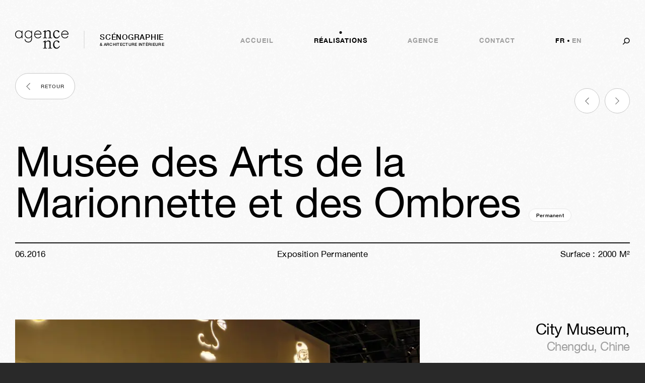

--- FILE ---
content_type: text/html; charset=utf-8
request_url: https://www.agencenc.fr/fr-fr/realisations/musee-des-arts-de-la-marionnette-et-des-ombres-de-chengdu
body_size: 8701
content:
<!DOCTYPE html><html lang="fr-fr"><head><meta name="viewport" content="width=device-width"/><meta charSet="utf-8"/><title>AgeNCe - Musée des Arts de la Marionnette</title><meta property="og:type" content="website"/><meta property="og:title" content="AgeNCe - Musée des Arts de la Marionnette"/><link rel="alternate" href="https://agencenc.fr/fr-fr/realisations/musee-des-arts-de-la-marionnette-et-des-ombres-de-chengdu" hrefLang="fr-fr"/><link rel="alternate" href="https://agencenc.fr/en-ww/projects/musee-des-arts-de-la-marionnette-et-des-ombres-de-chengdu" hrefLang="en-ww"/><meta property="twitter:card" content="summary_large_image"/><meta property="twitter:url" content="https://agencenc.fr/fr-fr/realisations/musee-des-arts-de-la-marionnette-et-des-ombres-de-chengdu"/><meta property="twitter:title" content="AgeNCe - Musée des Arts de la Marionnette"/><link rel="canonical" href="https://agencenc.fr/fr-fr/realisations/musee-des-arts-de-la-marionnette-et-des-ombres-de-chengdu"/><meta name="next-head-count" content="11"/><link rel="apple-touch-icon" sizes="180x180" href="/favicon-apple-touch-icon.png"/><link rel="icon" type="image/png" sizes="32x32" href="/favicon-32x32.png"/><link rel="icon" type="image/png" sizes="16x16" href="/favicon-16x16.png"/><link rel="icon" href="/favicon.ico"/><link rel="manifest" href="/site.webmanifest"/><script async="" defer="" src="https://static.cdn.prismic.io/prismic.js?repo=agencenc&amp;new=true"></script><link rel="preload" href="/_next/static/css/6655f32c1e642014.css" as="style"/><link rel="stylesheet" href="/_next/static/css/6655f32c1e642014.css" data-n-g=""/><link rel="preload" href="/_next/static/css/bdff5c97533302b4.css" as="style"/><link rel="stylesheet" href="/_next/static/css/bdff5c97533302b4.css" data-n-p=""/><link rel="preload" href="/_next/static/css/7e558246dc962477.css" as="style"/><link rel="stylesheet" href="/_next/static/css/7e558246dc962477.css"/><noscript data-n-css=""></noscript><script defer="" nomodule="" src="/_next/static/chunks/polyfills-42372ed130431b0a.js"></script><script defer="" src="/_next/static/chunks/40-d6f96b78e4a11f06.js"></script><script defer="" src="/_next/static/chunks/149.6d129d408ab18af0.js"></script><script src="/_next/static/chunks/webpack-48196109d1c5a176.js" defer=""></script><script src="/_next/static/chunks/framework-0cbe3b56a5f66701.js" defer=""></script><script src="/_next/static/chunks/main-bbd03fffd71d4e68.js" defer=""></script><script src="/_next/static/chunks/pages/_app-626f554af80943cf.js" defer=""></script><script src="/_next/static/chunks/pages/projects/%5Buid%5D-df5ae57d385faa6c.js" defer=""></script><script src="/_next/static/7MQifGvhy4bZSDXleW1zz/_buildManifest.js" defer=""></script><script src="/_next/static/7MQifGvhy4bZSDXleW1zz/_ssgManifest.js" defer=""></script></head><body><div id="__next"><div></div><div class="styles_Page__Yllj4"><div class="styles_NavigationDesktop__0iBof styles_desktop__E0JY8"><header class="styles_container__u2KjH"><div class="styles_wrapper__jH9kN"><div style="opacity:0"><a href="/fr-fr"><div class="styles_LogoWithBaseline__M66_8 styles_fr-fr__UXRpJ"><svg viewBox="0 0 157 55" fill="none" xmlns="http://www.w3.org/2000/svg" class="styles_Logo__eg9yu styles_logo__mhRok styles_black__Xwb8E"><path d="M10.7 2.9c-2.454 0-4.49.94-6.115 2.818-1.624 1.88-2.436 4.06-2.436 6.545 0 2.643.803 4.912 2.412 6.806 1.606 1.895 3.702 2.842 6.281 2.842 2.706 0 4.83-.947 6.377-2.842 1.543-1.894 2.316-4.242 2.316-7.046 0-2.61-.811-4.784-2.435-6.52-1.624-1.734-3.76-2.602-6.4-2.602ZM21.54 1.373V23.44h-2.149v-3.966h-.096c-.797 1.37-1.975 2.454-3.535 3.25-1.56.795-3.184 1.193-4.872 1.193-3.279 0-5.915-1.114-7.904-3.344C.993 18.345 0 15.575 0 12.263c0-3.28.986-5.995 2.96-8.144C4.935 1.969 7.547.894 10.795.894c1.72 0 3.334.375 4.848 1.123a9.288 9.288 0 0 1 3.654 3.176h.096V1.372h2.15ZM38.945 2.9c-2.452 0-4.489.94-6.113 2.818-1.624 1.88-2.436 4.06-2.436 6.545 0 2.643.804 4.912 2.412 6.806 1.607 1.895 3.7 2.842 6.282 2.842 2.705 0 4.83-.947 6.375-2.842 1.544-1.894 2.316-4.242 2.316-7.046 0-2.61-.811-4.784-2.435-6.52-1.625-1.734-3.758-2.602-6.401-2.602Zm10.844-1.528v21.016c0 1.402-.033 2.524-.097 3.368-.064.843-.262 1.823-.596 2.938a10.169 10.169 0 0 1-1.505 3.057c-2.071 2.834-5 4.25-8.788 4.25-2.994 0-5.518-.843-7.572-2.53-2.054-1.689-3.16-3.998-3.319-6.927h2.15c.127 2.229 1.01 4.028 2.65 5.398 1.64 1.368 3.607 2.053 5.9 2.053 3.183 0 5.54-1.098 7.069-3.295 1.304-1.91 1.957-4.697 1.957-8.36v-2.722h-.095c-.986 1.306-2.253 2.349-3.797 3.129-1.545.78-3.145 1.17-4.801 1.17-3.12 0-5.684-1.13-7.69-3.391-2.006-2.26-3.01-4.983-3.01-8.168 0-3.216 1.035-5.93 3.105-8.144 2.07-2.212 4.697-3.32 7.881-3.32 3.407 0 6.178 1.433 8.312 4.3h.095V1.371h2.15ZM58.307 10.59H75.31c-.286-2.101-1.209-3.907-2.769-5.42-1.561-1.512-3.44-2.27-5.637-2.27-2.229 0-4.172.758-5.827 2.27-1.657 1.513-2.58 3.319-2.77 5.42Zm19.153 2.007H58.307c-.065 2.77.74 5.015 2.412 6.735 1.67 1.719 3.813 2.58 6.423 2.58 1.657 0 3.162-.455 4.514-1.362 1.353-.908 2.445-2.126 3.272-3.655l1.816 1.051c-2.102 3.982-5.399 5.971-9.889 5.971-3.184 0-5.763-1.122-7.736-3.367-1.976-2.245-2.963-4.975-2.963-8.192 0-3.184.995-5.89 2.986-8.12C61.132 2.01 63.703.894 66.855.894c3.25 0 5.837 1.13 7.763 3.391 1.926 2.262 2.873 5.032 2.842 8.312ZM137.845 10.59h17.004c-.287-2.101-1.211-3.907-2.771-5.42-1.56-1.512-3.438-2.27-5.635-2.27-2.229 0-4.172.758-5.827 2.27-1.657 1.513-2.58 3.319-2.771 5.42Zm19.154 2.007h-19.154c-.064 2.77.741 5.015 2.413 6.735 1.671 1.719 3.813 2.58 6.423 2.58 1.655 0 3.16-.455 4.514-1.362 1.353-.908 2.443-2.126 3.273-3.655l1.815 1.051c-2.102 3.982-5.399 5.971-9.889 5.971-3.183 0-5.763-1.122-7.737-3.367-1.975-2.245-2.962-4.975-2.962-8.192 0-3.184.996-5.89 2.986-8.12 1.99-2.228 4.562-3.344 7.713-3.344 3.248 0 5.837 1.13 7.763 3.391 1.926 2.262 2.873 5.032 2.842 8.312ZM97.147 22.817c0-.468.297-.894.723-.894.723 0 1.149.298 1.873.298 1.234 0 1.532-1.064 1.532-2.384V7.918c0-3.577-1.789-5.321-4.938-5.321-2.34 0-4.725 1.361-6.683 3.703v13.537c0 1.32.298 2.384 1.532 2.384.724 0 1.15-.298 1.874-.298.425 0 .722.426.722.894 0 .467-.297.936-1.063.936-.937 0-2.81-.17-4.725-.17-1.916 0-3.789.17-4.726.17-.766 0-1.063-.47-1.063-.936 0-.468.297-.894.723-.894.725 0 1.15.298 1.874.298 1.234 0 1.532-1.064 1.532-2.384V5.577c0-.937-.298-1.491-.852-1.491-.936 0-1.957.937-2.47.937-.467 0-.807-.596-.807-1.065 0-.297.128-.595.425-.68 1.703-.596 3.789-1.618 5.492-3.023.212-.17.51-.255.766-.255.51 0 .893.255.852.85l-.299 3.96C91.4 2.17 94.38 0 97.657 0c3.788 0 6.938 2.128 6.938 6.854v12.983c0 1.32.298 2.384 1.532 2.384.725 0 1.149-.298 1.874-.298.426 0 .723.426.723.894 0 .467-.297.936-1.065.936-.935 0-2.808-.17-4.723-.17-1.916 0-3.79.17-4.726.17-.766 0-1.063-.47-1.063-.936ZM111.617 12.6c0-7.875 4.895-12.6 11.153-12.6 4.512 0 7.364 2.342 7.364 4.428 0 1.234-1.022 2.086-2.129 2.086-2.809 0-1.745-4.555-6.215-4.555-4.469 0-6.725 4.044-6.725 9.406 0 6.046 3.15 10.132 7.534 10.132 3.491 0 5.918-2.47 7.195-5.11.127-.296.424-.424.723-.424.553 0 .98.256.98.723 0 .256-.086.47-.299.852-1.915 3.193-4.512 6.683-9.577 6.683-5.492 0-10.004-4.172-10.004-11.62ZM97.147 53.032c0-.468.297-.894.723-.894.723 0 1.149.298 1.873.298 1.234 0 1.532-1.064 1.532-2.384V38.133c0-3.577-1.789-5.321-4.938-5.321-2.34 0-4.725 1.361-6.683 3.703v13.537c0 1.32.298 2.384 1.532 2.384.724 0 1.15-.298 1.874-.298.425 0 .722.426.722.894 0 .467-.297.937-1.063.937-.937 0-2.81-.171-4.725-.171-1.916 0-3.789.17-4.726.17-.766 0-1.063-.469-1.063-.936 0-.468.297-.894.723-.894.725 0 1.15.298 1.874.298 1.234 0 1.532-1.064 1.532-2.384v-14.26c0-.937-.298-1.491-.852-1.491-.936 0-1.957.937-2.47.937-.467 0-.807-.596-.807-1.065 0-.297.128-.595.425-.68 1.703-.596 3.789-1.618 5.492-3.022.212-.171.51-.256.766-.256.51 0 .893.256.852.851l-.299 3.96c1.958-2.64 4.938-4.81 8.216-4.81 3.788 0 6.938 2.127 6.938 6.853v12.983c0 1.32.298 2.384 1.532 2.384.725 0 1.149-.298 1.874-.298.426 0 .723.426.723.894 0 .467-.297.937-1.065.937-.935 0-2.808-.171-4.723-.171-1.916 0-3.79.17-4.726.17-.766 0-1.063-.469-1.063-.936ZM111.617 42.816c0-7.876 4.895-12.6 11.153-12.6 4.512 0 7.364 2.34 7.364 4.427 0 1.233-1.022 2.086-2.129 2.086-2.809 0-1.745-4.555-6.215-4.555-4.469 0-6.725 4.044-6.725 9.407 0 6.045 3.15 10.13 7.534 10.13 3.491 0 5.918-2.468 7.195-5.108.127-.297.424-.425.723-.425.553 0 .98.256.98.724 0 .255-.086.469-.299.852-1.915 3.192-4.512 6.682-9.577 6.682-5.492 0-10.004-4.172-10.004-11.62Z"></path></svg><div class="styles_separator__R5xxq"></div><div class="styles_text___LGbF"><span class="styles_main__nmcyH">scénographie</span><span class="styles_secondary__axYFu">&amp; architecture intèrieure</span></div></div></a></div><nav><ul class="styles_main__6ZazI"><li class="" style="opacity:0;transform:translateY(-100px) translateZ(0)"><div style="opacity:0;transform:translateY(-100px) translateZ(0)"></div><a class="styles_link__hiBbo" actives="homepage" href="/fr-fr">Accueil</a></li><li class="styles_current__Jih_0" style="opacity:0;transform:translateY(-100px) translateZ(0)"><div style="opacity:0;transform:translateY(-100px) translateZ(0)"><div class="styles_dotWrapper__RAG3n"><span class="styles_dot__z5rFI"></span></div></div><a class="styles_link__hiBbo" actives="projects,project" href="/fr-fr/realisations">Réalisations</a></li><li class="" style="opacity:0;transform:translateY(-100px) translateZ(0)"><div style="opacity:0;transform:translateY(-100px) translateZ(0)"></div><a class="styles_link__hiBbo" actives="agency" href="/fr-fr/agence">Agence</a></li><li class="" style="opacity:0;transform:translateY(-100px) translateZ(0)"><div style="opacity:0;transform:translateY(-100px) translateZ(0)"></div><a class="styles_link__hiBbo" actives="contact" href="/fr-fr/contact">Contact</a></li></ul><ul class="styles_locales__gc1w0" style="opacity:0;transform:translateY(-100px) translateZ(0)"><li class="styles_current__Jih_0"><span class="styles_link__hiBbo">fr</span></li><li class=""><a class="styles_link__hiBbo" href="/en-ww/projects/musee-des-arts-de-la-marionnette-et-des-ombres-de-chengdu">en</a></li></ul><button data-search-button="true" class="styles_search___QCW5" style="opacity:0;transform:translateY(-100px) translateZ(0)"><span class="styles_searchLabel__TK_ia">rechercher</span><svg class="styles_Icon__CMckX styles_fill__meucT styles_searchIcon__3PtI2" fill="none" viewBox="0 0 14 13" xmlns="http://www.w3.org/2000/svg"><path fill-rule="evenodd" clip-rule="evenodd" d="M13.6068 5.16688C13.6068 2.31329 11.2935 0 8.43989 0C5.5863 0 3.27301 2.31329 3.27301 5.16688C3.27301 6.10633 3.5239 6.98773 3.96245 7.74714C4.10285 7.99027 4.07659 8.28672 3.89656 8.46675L0.726562 11.6368L1.68556 12.5958L4.79081 9.49051C4.98183 9.29948 5.30195 9.28293 5.54966 9.45039C6.37464 10.0081 7.36951 10.3338 8.43989 10.3338C11.2935 10.3338 13.6068 8.02047 13.6068 5.16688ZM8.43989 1.35623C10.5445 1.35623 12.2505 3.06232 12.2505 5.16688C12.2505 7.27145 10.5445 8.97753 8.43989 8.97753C6.33533 8.97753 4.62924 7.27145 4.62924 5.16688C4.62924 3.06232 6.33533 1.35623 8.43989 1.35623Z"></path></svg></button></nav></div></header><div class="styles_border__8C3_6" style="opacity:0"></div></div><div class="styles_NavigationMobile__VLkxg styles_mobile__PpPy5"><div class="styles_header__yFkgm"><header class="styles_NavigationMobileHeader__nstDN black"><div class="styles_container__VHnKI"><div><a href="/fr-fr"><svg viewBox="0 0 157 55" fill="none" xmlns="http://www.w3.org/2000/svg" class="styles_Logo__eg9yu styles_logo__AiTO0 styles_black__Xwb8E"><path d="M10.7 2.9c-2.454 0-4.49.94-6.115 2.818-1.624 1.88-2.436 4.06-2.436 6.545 0 2.643.803 4.912 2.412 6.806 1.606 1.895 3.702 2.842 6.281 2.842 2.706 0 4.83-.947 6.377-2.842 1.543-1.894 2.316-4.242 2.316-7.046 0-2.61-.811-4.784-2.435-6.52-1.624-1.734-3.76-2.602-6.4-2.602ZM21.54 1.373V23.44h-2.149v-3.966h-.096c-.797 1.37-1.975 2.454-3.535 3.25-1.56.795-3.184 1.193-4.872 1.193-3.279 0-5.915-1.114-7.904-3.344C.993 18.345 0 15.575 0 12.263c0-3.28.986-5.995 2.96-8.144C4.935 1.969 7.547.894 10.795.894c1.72 0 3.334.375 4.848 1.123a9.288 9.288 0 0 1 3.654 3.176h.096V1.372h2.15ZM38.945 2.9c-2.452 0-4.489.94-6.113 2.818-1.624 1.88-2.436 4.06-2.436 6.545 0 2.643.804 4.912 2.412 6.806 1.607 1.895 3.7 2.842 6.282 2.842 2.705 0 4.83-.947 6.375-2.842 1.544-1.894 2.316-4.242 2.316-7.046 0-2.61-.811-4.784-2.435-6.52-1.625-1.734-3.758-2.602-6.401-2.602Zm10.844-1.528v21.016c0 1.402-.033 2.524-.097 3.368-.064.843-.262 1.823-.596 2.938a10.169 10.169 0 0 1-1.505 3.057c-2.071 2.834-5 4.25-8.788 4.25-2.994 0-5.518-.843-7.572-2.53-2.054-1.689-3.16-3.998-3.319-6.927h2.15c.127 2.229 1.01 4.028 2.65 5.398 1.64 1.368 3.607 2.053 5.9 2.053 3.183 0 5.54-1.098 7.069-3.295 1.304-1.91 1.957-4.697 1.957-8.36v-2.722h-.095c-.986 1.306-2.253 2.349-3.797 3.129-1.545.78-3.145 1.17-4.801 1.17-3.12 0-5.684-1.13-7.69-3.391-2.006-2.26-3.01-4.983-3.01-8.168 0-3.216 1.035-5.93 3.105-8.144 2.07-2.212 4.697-3.32 7.881-3.32 3.407 0 6.178 1.433 8.312 4.3h.095V1.371h2.15ZM58.307 10.59H75.31c-.286-2.101-1.209-3.907-2.769-5.42-1.561-1.512-3.44-2.27-5.637-2.27-2.229 0-4.172.758-5.827 2.27-1.657 1.513-2.58 3.319-2.77 5.42Zm19.153 2.007H58.307c-.065 2.77.74 5.015 2.412 6.735 1.67 1.719 3.813 2.58 6.423 2.58 1.657 0 3.162-.455 4.514-1.362 1.353-.908 2.445-2.126 3.272-3.655l1.816 1.051c-2.102 3.982-5.399 5.971-9.889 5.971-3.184 0-5.763-1.122-7.736-3.367-1.976-2.245-2.963-4.975-2.963-8.192 0-3.184.995-5.89 2.986-8.12C61.132 2.01 63.703.894 66.855.894c3.25 0 5.837 1.13 7.763 3.391 1.926 2.262 2.873 5.032 2.842 8.312ZM137.845 10.59h17.004c-.287-2.101-1.211-3.907-2.771-5.42-1.56-1.512-3.438-2.27-5.635-2.27-2.229 0-4.172.758-5.827 2.27-1.657 1.513-2.58 3.319-2.771 5.42Zm19.154 2.007h-19.154c-.064 2.77.741 5.015 2.413 6.735 1.671 1.719 3.813 2.58 6.423 2.58 1.655 0 3.16-.455 4.514-1.362 1.353-.908 2.443-2.126 3.273-3.655l1.815 1.051c-2.102 3.982-5.399 5.971-9.889 5.971-3.183 0-5.763-1.122-7.737-3.367-1.975-2.245-2.962-4.975-2.962-8.192 0-3.184.996-5.89 2.986-8.12 1.99-2.228 4.562-3.344 7.713-3.344 3.248 0 5.837 1.13 7.763 3.391 1.926 2.262 2.873 5.032 2.842 8.312ZM97.147 22.817c0-.468.297-.894.723-.894.723 0 1.149.298 1.873.298 1.234 0 1.532-1.064 1.532-2.384V7.918c0-3.577-1.789-5.321-4.938-5.321-2.34 0-4.725 1.361-6.683 3.703v13.537c0 1.32.298 2.384 1.532 2.384.724 0 1.15-.298 1.874-.298.425 0 .722.426.722.894 0 .467-.297.936-1.063.936-.937 0-2.81-.17-4.725-.17-1.916 0-3.789.17-4.726.17-.766 0-1.063-.47-1.063-.936 0-.468.297-.894.723-.894.725 0 1.15.298 1.874.298 1.234 0 1.532-1.064 1.532-2.384V5.577c0-.937-.298-1.491-.852-1.491-.936 0-1.957.937-2.47.937-.467 0-.807-.596-.807-1.065 0-.297.128-.595.425-.68 1.703-.596 3.789-1.618 5.492-3.023.212-.17.51-.255.766-.255.51 0 .893.255.852.85l-.299 3.96C91.4 2.17 94.38 0 97.657 0c3.788 0 6.938 2.128 6.938 6.854v12.983c0 1.32.298 2.384 1.532 2.384.725 0 1.149-.298 1.874-.298.426 0 .723.426.723.894 0 .467-.297.936-1.065.936-.935 0-2.808-.17-4.723-.17-1.916 0-3.79.17-4.726.17-.766 0-1.063-.47-1.063-.936ZM111.617 12.6c0-7.875 4.895-12.6 11.153-12.6 4.512 0 7.364 2.342 7.364 4.428 0 1.234-1.022 2.086-2.129 2.086-2.809 0-1.745-4.555-6.215-4.555-4.469 0-6.725 4.044-6.725 9.406 0 6.046 3.15 10.132 7.534 10.132 3.491 0 5.918-2.47 7.195-5.11.127-.296.424-.424.723-.424.553 0 .98.256.98.723 0 .256-.086.47-.299.852-1.915 3.193-4.512 6.683-9.577 6.683-5.492 0-10.004-4.172-10.004-11.62ZM97.147 53.032c0-.468.297-.894.723-.894.723 0 1.149.298 1.873.298 1.234 0 1.532-1.064 1.532-2.384V38.133c0-3.577-1.789-5.321-4.938-5.321-2.34 0-4.725 1.361-6.683 3.703v13.537c0 1.32.298 2.384 1.532 2.384.724 0 1.15-.298 1.874-.298.425 0 .722.426.722.894 0 .467-.297.937-1.063.937-.937 0-2.81-.171-4.725-.171-1.916 0-3.789.17-4.726.17-.766 0-1.063-.469-1.063-.936 0-.468.297-.894.723-.894.725 0 1.15.298 1.874.298 1.234 0 1.532-1.064 1.532-2.384v-14.26c0-.937-.298-1.491-.852-1.491-.936 0-1.957.937-2.47.937-.467 0-.807-.596-.807-1.065 0-.297.128-.595.425-.68 1.703-.596 3.789-1.618 5.492-3.022.212-.171.51-.256.766-.256.51 0 .893.256.852.851l-.299 3.96c1.958-2.64 4.938-4.81 8.216-4.81 3.788 0 6.938 2.127 6.938 6.853v12.983c0 1.32.298 2.384 1.532 2.384.725 0 1.149-.298 1.874-.298.426 0 .723.426.723.894 0 .467-.297.937-1.065.937-.935 0-2.808-.171-4.723-.171-1.916 0-3.79.17-4.726.17-.766 0-1.063-.469-1.063-.936ZM111.617 42.816c0-7.876 4.895-12.6 11.153-12.6 4.512 0 7.364 2.34 7.364 4.427 0 1.233-1.022 2.086-2.129 2.086-2.809 0-1.745-4.555-6.215-4.555-4.469 0-6.725 4.044-6.725 9.407 0 6.045 3.15 10.13 7.534 10.13 3.491 0 5.918-2.468 7.195-5.108.127-.297.424-.425.723-.425.553 0 .98.256.98.724 0 .255-.086.469-.299.852-1.915 3.192-4.512 6.682-9.577 6.682-5.492 0-10.004-4.172-10.004-11.62Z"></path></svg><div class="styles_LogoWithBaseline__M66_8 styles_logoWithBaseline__kz2uB styles_black__Xwb8E styles_fr-fr__UXRpJ"><svg viewBox="0 0 157 55" fill="none" xmlns="http://www.w3.org/2000/svg" class="styles_Logo__eg9yu styles_logo__mhRok styles_black__Xwb8E"><path d="M10.7 2.9c-2.454 0-4.49.94-6.115 2.818-1.624 1.88-2.436 4.06-2.436 6.545 0 2.643.803 4.912 2.412 6.806 1.606 1.895 3.702 2.842 6.281 2.842 2.706 0 4.83-.947 6.377-2.842 1.543-1.894 2.316-4.242 2.316-7.046 0-2.61-.811-4.784-2.435-6.52-1.624-1.734-3.76-2.602-6.4-2.602ZM21.54 1.373V23.44h-2.149v-3.966h-.096c-.797 1.37-1.975 2.454-3.535 3.25-1.56.795-3.184 1.193-4.872 1.193-3.279 0-5.915-1.114-7.904-3.344C.993 18.345 0 15.575 0 12.263c0-3.28.986-5.995 2.96-8.144C4.935 1.969 7.547.894 10.795.894c1.72 0 3.334.375 4.848 1.123a9.288 9.288 0 0 1 3.654 3.176h.096V1.372h2.15ZM38.945 2.9c-2.452 0-4.489.94-6.113 2.818-1.624 1.88-2.436 4.06-2.436 6.545 0 2.643.804 4.912 2.412 6.806 1.607 1.895 3.7 2.842 6.282 2.842 2.705 0 4.83-.947 6.375-2.842 1.544-1.894 2.316-4.242 2.316-7.046 0-2.61-.811-4.784-2.435-6.52-1.625-1.734-3.758-2.602-6.401-2.602Zm10.844-1.528v21.016c0 1.402-.033 2.524-.097 3.368-.064.843-.262 1.823-.596 2.938a10.169 10.169 0 0 1-1.505 3.057c-2.071 2.834-5 4.25-8.788 4.25-2.994 0-5.518-.843-7.572-2.53-2.054-1.689-3.16-3.998-3.319-6.927h2.15c.127 2.229 1.01 4.028 2.65 5.398 1.64 1.368 3.607 2.053 5.9 2.053 3.183 0 5.54-1.098 7.069-3.295 1.304-1.91 1.957-4.697 1.957-8.36v-2.722h-.095c-.986 1.306-2.253 2.349-3.797 3.129-1.545.78-3.145 1.17-4.801 1.17-3.12 0-5.684-1.13-7.69-3.391-2.006-2.26-3.01-4.983-3.01-8.168 0-3.216 1.035-5.93 3.105-8.144 2.07-2.212 4.697-3.32 7.881-3.32 3.407 0 6.178 1.433 8.312 4.3h.095V1.371h2.15ZM58.307 10.59H75.31c-.286-2.101-1.209-3.907-2.769-5.42-1.561-1.512-3.44-2.27-5.637-2.27-2.229 0-4.172.758-5.827 2.27-1.657 1.513-2.58 3.319-2.77 5.42Zm19.153 2.007H58.307c-.065 2.77.74 5.015 2.412 6.735 1.67 1.719 3.813 2.58 6.423 2.58 1.657 0 3.162-.455 4.514-1.362 1.353-.908 2.445-2.126 3.272-3.655l1.816 1.051c-2.102 3.982-5.399 5.971-9.889 5.971-3.184 0-5.763-1.122-7.736-3.367-1.976-2.245-2.963-4.975-2.963-8.192 0-3.184.995-5.89 2.986-8.12C61.132 2.01 63.703.894 66.855.894c3.25 0 5.837 1.13 7.763 3.391 1.926 2.262 2.873 5.032 2.842 8.312ZM137.845 10.59h17.004c-.287-2.101-1.211-3.907-2.771-5.42-1.56-1.512-3.438-2.27-5.635-2.27-2.229 0-4.172.758-5.827 2.27-1.657 1.513-2.58 3.319-2.771 5.42Zm19.154 2.007h-19.154c-.064 2.77.741 5.015 2.413 6.735 1.671 1.719 3.813 2.58 6.423 2.58 1.655 0 3.16-.455 4.514-1.362 1.353-.908 2.443-2.126 3.273-3.655l1.815 1.051c-2.102 3.982-5.399 5.971-9.889 5.971-3.183 0-5.763-1.122-7.737-3.367-1.975-2.245-2.962-4.975-2.962-8.192 0-3.184.996-5.89 2.986-8.12 1.99-2.228 4.562-3.344 7.713-3.344 3.248 0 5.837 1.13 7.763 3.391 1.926 2.262 2.873 5.032 2.842 8.312ZM97.147 22.817c0-.468.297-.894.723-.894.723 0 1.149.298 1.873.298 1.234 0 1.532-1.064 1.532-2.384V7.918c0-3.577-1.789-5.321-4.938-5.321-2.34 0-4.725 1.361-6.683 3.703v13.537c0 1.32.298 2.384 1.532 2.384.724 0 1.15-.298 1.874-.298.425 0 .722.426.722.894 0 .467-.297.936-1.063.936-.937 0-2.81-.17-4.725-.17-1.916 0-3.789.17-4.726.17-.766 0-1.063-.47-1.063-.936 0-.468.297-.894.723-.894.725 0 1.15.298 1.874.298 1.234 0 1.532-1.064 1.532-2.384V5.577c0-.937-.298-1.491-.852-1.491-.936 0-1.957.937-2.47.937-.467 0-.807-.596-.807-1.065 0-.297.128-.595.425-.68 1.703-.596 3.789-1.618 5.492-3.023.212-.17.51-.255.766-.255.51 0 .893.255.852.85l-.299 3.96C91.4 2.17 94.38 0 97.657 0c3.788 0 6.938 2.128 6.938 6.854v12.983c0 1.32.298 2.384 1.532 2.384.725 0 1.149-.298 1.874-.298.426 0 .723.426.723.894 0 .467-.297.936-1.065.936-.935 0-2.808-.17-4.723-.17-1.916 0-3.79.17-4.726.17-.766 0-1.063-.47-1.063-.936ZM111.617 12.6c0-7.875 4.895-12.6 11.153-12.6 4.512 0 7.364 2.342 7.364 4.428 0 1.234-1.022 2.086-2.129 2.086-2.809 0-1.745-4.555-6.215-4.555-4.469 0-6.725 4.044-6.725 9.406 0 6.046 3.15 10.132 7.534 10.132 3.491 0 5.918-2.47 7.195-5.11.127-.296.424-.424.723-.424.553 0 .98.256.98.723 0 .256-.086.47-.299.852-1.915 3.193-4.512 6.683-9.577 6.683-5.492 0-10.004-4.172-10.004-11.62ZM97.147 53.032c0-.468.297-.894.723-.894.723 0 1.149.298 1.873.298 1.234 0 1.532-1.064 1.532-2.384V38.133c0-3.577-1.789-5.321-4.938-5.321-2.34 0-4.725 1.361-6.683 3.703v13.537c0 1.32.298 2.384 1.532 2.384.724 0 1.15-.298 1.874-.298.425 0 .722.426.722.894 0 .467-.297.937-1.063.937-.937 0-2.81-.171-4.725-.171-1.916 0-3.789.17-4.726.17-.766 0-1.063-.469-1.063-.936 0-.468.297-.894.723-.894.725 0 1.15.298 1.874.298 1.234 0 1.532-1.064 1.532-2.384v-14.26c0-.937-.298-1.491-.852-1.491-.936 0-1.957.937-2.47.937-.467 0-.807-.596-.807-1.065 0-.297.128-.595.425-.68 1.703-.596 3.789-1.618 5.492-3.022.212-.171.51-.256.766-.256.51 0 .893.256.852.851l-.299 3.96c1.958-2.64 4.938-4.81 8.216-4.81 3.788 0 6.938 2.127 6.938 6.853v12.983c0 1.32.298 2.384 1.532 2.384.725 0 1.149-.298 1.874-.298.426 0 .723.426.723.894 0 .467-.297.937-1.065.937-.935 0-2.808-.171-4.723-.171-1.916 0-3.79.17-4.726.17-.766 0-1.063-.469-1.063-.936ZM111.617 42.816c0-7.876 4.895-12.6 11.153-12.6 4.512 0 7.364 2.34 7.364 4.427 0 1.233-1.022 2.086-2.129 2.086-2.809 0-1.745-4.555-6.215-4.555-4.469 0-6.725 4.044-6.725 9.407 0 6.045 3.15 10.13 7.534 10.13 3.491 0 5.918-2.468 7.195-5.108.127-.297.424-.425.723-.425.553 0 .98.256.98.724 0 .255-.086.469-.299.852-1.915 3.192-4.512 6.682-9.577 6.682-5.492 0-10.004-4.172-10.004-11.62Z"></path></svg><div class="styles_separator__R5xxq"></div><div class="styles_text___LGbF"><span class="styles_main__nmcyH">scénographie</span><span class="styles_secondary__axYFu">&amp; architecture intèrieure</span></div></div></a></div><div class="styles_controls__3IED3"><button class="styles_search__R7syv" data-search-button="true"><svg class="styles_Icon__CMckX styles_fill__meucT styles_searchIcon__XZ5iV" fill="none" viewBox="0 0 14 13" xmlns="http://www.w3.org/2000/svg"><path fill-rule="evenodd" clip-rule="evenodd" d="M13.6068 5.16688C13.6068 2.31329 11.2935 0 8.43989 0C5.5863 0 3.27301 2.31329 3.27301 5.16688C3.27301 6.10633 3.5239 6.98773 3.96245 7.74714C4.10285 7.99027 4.07659 8.28672 3.89656 8.46675L0.726562 11.6368L1.68556 12.5958L4.79081 9.49051C4.98183 9.29948 5.30195 9.28293 5.54966 9.45039C6.37464 10.0081 7.36951 10.3338 8.43989 10.3338C11.2935 10.3338 13.6068 8.02047 13.6068 5.16688ZM8.43989 1.35623C10.5445 1.35623 12.2505 3.06232 12.2505 5.16688C12.2505 7.27145 10.5445 8.97753 8.43989 8.97753C6.33533 8.97753 4.62924 7.27145 4.62924 5.16688C4.62924 3.06232 6.33533 1.35623 8.43989 1.35623Z"></path></svg></button><button class="styles_toggle__Iq5SS">menu<span class="styles_dot__R_3zU"></span></button></div></div></header><div class="styles_border__r4BkE" style="opacity:0"></div></div></div><main><div class="styles_ProjectTop__Rrndd"><a class="styles_backLabel__Jw2oM" href="/fr-fr/realisations#year-2016"><div class="styles_container__dG7s8"><div class="styles_wrapper__UGwGH"><svg class="styles_Icon__CMckX styles_Arrow__NYBaP styles_stroke__BNKze styles_left__ojtTA styles_icon__LQPmD" fill="none" viewBox="0 0 7 13" xmlns="http://www.w3.org/2000/svg" style="transform:rotate(180deg);transform-origin:center center"><path d="M0.429688 12.0518L6.18372 6.29773L0.429688 0.543701"></path></svg></div></div><div class="styles_label__Y9DQU">retour</div></a></div><div class="styles_ProjectHero__Kyp7D"><nav><div class="styles_followed__ZdScU"><a class="styles_RoundedButton__GJgHA styles_previous__vZ47q styles_arrow__KH2_S styles_color-grey__G5Mm0 styles_labelColor-grey__ZJeGM styles_side-right__AqP1n" href="/fr-fr/realisations/entre-deux-horizons"><div class="styles_container__f9hDG"><div class="styles_wrapper__mpFeS"><svg class="styles_Icon__CMckX styles_Arrow__NYBaP styles_stroke__BNKze styles_left__ojtTA styles_icon__YxQCK" fill="none" viewBox="0 0 7 13" xmlns="http://www.w3.org/2000/svg" style="transform:rotate(180deg);transform-origin:center center"><path d="M0.429688 12.0518L6.18372 6.29773L0.429688 0.543701"></path></svg></div></div></a><a class="styles_RoundedButton__GJgHA styles_arrow__KH2_S styles_color-grey__G5Mm0 styles_labelColor-grey__ZJeGM styles_side-right__AqP1n" href="/fr-fr/realisations/entre-deux-horizons"><div class="styles_container__f9hDG"><div class="styles_wrapper__mpFeS"><svg class="styles_Icon__CMckX styles_Arrow__NYBaP styles_stroke__BNKze right styles_icon__YxQCK" fill="none" viewBox="0 0 7 13" xmlns="http://www.w3.org/2000/svg" style="transform:rotate(0deg);transform-origin:center center"><path d="M0.429688 12.0518L6.18372 6.29773L0.429688 0.543701"></path></svg></div></div></a></div></nav><h1><span class="styles_line__fVz08">Musée des Arts de la Marionnette et des Ombres</span><div class="styles_ProjectStatus__55CMG styles_status__HCq2S"><span class="styles_status__Kqv3E">Permanent</span><div style="width:auto"><span class="styles_text__Z6Ut_">24a <!-- -->22s <!-- -->06j <!-- -->21h <!-- -->44m <!-- -->14s</span></div></div></h1><hr/><div class="styles_informations__dxkqu"><span class="styles_date__O5KdO">06<!-- -->.<!-- -->2016</span><span class="styles_type__w2BGP">exposition permanente</span><span class="styles_surfaceArea__3kseo">Surface :<!-- --> <span>2000<!-- --> M²</span></span></div><div class="styles_introduction__wdr4B"><div class="styles_cover__5Ufgj"><div class="styles_wrapper__UGwGH"><div class="styles_ImageWithPlaceholder__NW_sg styles_image__zHg4O styles_fill__lDEUv styles_cover__x3xLy"><img loading="lazy" decoding="async" data-nimg="fill" class="styles_image__AR_AQ" style="position:absolute;height:100%;width:100%;left:0;top:0;right:0;bottom:0;color:transparent" sizes="100vw" srcSet="/_next/image?url=https%3A%2F%2Fimages.prismic.io%2Fagencenc%2FMzA2MzcyYTgtNjdjYy00MDFjLTk3ZWItNWY1MjE4ODhmYzMx_musee-chengdu-011.jpg&amp;w=320&amp;q=75 320w, /_next/image?url=https%3A%2F%2Fimages.prismic.io%2Fagencenc%2FMzA2MzcyYTgtNjdjYy00MDFjLTk3ZWItNWY1MjE4ODhmYzMx_musee-chengdu-011.jpg&amp;w=384&amp;q=75 384w, /_next/image?url=https%3A%2F%2Fimages.prismic.io%2Fagencenc%2FMzA2MzcyYTgtNjdjYy00MDFjLTk3ZWItNWY1MjE4ODhmYzMx_musee-chengdu-011.jpg&amp;w=640&amp;q=75 640w, /_next/image?url=https%3A%2F%2Fimages.prismic.io%2Fagencenc%2FMzA2MzcyYTgtNjdjYy00MDFjLTk3ZWItNWY1MjE4ODhmYzMx_musee-chengdu-011.jpg&amp;w=750&amp;q=75 750w, /_next/image?url=https%3A%2F%2Fimages.prismic.io%2Fagencenc%2FMzA2MzcyYTgtNjdjYy00MDFjLTk3ZWItNWY1MjE4ODhmYzMx_musee-chengdu-011.jpg&amp;w=828&amp;q=75 828w, /_next/image?url=https%3A%2F%2Fimages.prismic.io%2Fagencenc%2FMzA2MzcyYTgtNjdjYy00MDFjLTk3ZWItNWY1MjE4ODhmYzMx_musee-chengdu-011.jpg&amp;w=1080&amp;q=75 1080w, /_next/image?url=https%3A%2F%2Fimages.prismic.io%2Fagencenc%2FMzA2MzcyYTgtNjdjYy00MDFjLTk3ZWItNWY1MjE4ODhmYzMx_musee-chengdu-011.jpg&amp;w=1200&amp;q=75 1200w, /_next/image?url=https%3A%2F%2Fimages.prismic.io%2Fagencenc%2FMzA2MzcyYTgtNjdjYy00MDFjLTk3ZWItNWY1MjE4ODhmYzMx_musee-chengdu-011.jpg&amp;w=1920&amp;q=75 1920w, /_next/image?url=https%3A%2F%2Fimages.prismic.io%2Fagencenc%2FMzA2MzcyYTgtNjdjYy00MDFjLTk3ZWItNWY1MjE4ODhmYzMx_musee-chengdu-011.jpg&amp;w=2048&amp;q=75 2048w" src="/_next/image?url=https%3A%2F%2Fimages.prismic.io%2Fagencenc%2FMzA2MzcyYTgtNjdjYy00MDFjLTk3ZWItNWY1MjE4ODhmYzMx_musee-chengdu-011.jpg&amp;w=2048&amp;q=75"/><div class="styles_Skeleton__IcFG2"></div></div></div><div class="styles_label__Y9DQU"><h2 class="styles_title__99hG5"></h2><span class="styles_index__5anQc">1/<!-- -->9</span></div></div><div class="styles_location__8MIgD"><span class="styles_place__CbJ9Y">City Museum<!-- -->,</span><span class="styles_city__f_K3T">Chengdu<!-- -->, <!-- -->Chine</span></div><div class="styles_details__zLUJc"><div class="styles_detail__re6JQ"><div class="styles_title__99hG5">Maitre d&#x27;ouvrage</div><div class="styles_RichText__1G1EK"><p>City Museum de Chengdu</p></div></div><div class="styles_detail__re6JQ"><div class="styles_title__99hG5">Collaboration</div><div class="styles_RichText__1G1EK"><p>Zaijia Huang (graphisme), Gélatic (éclairage)</p></div></div></div></div></div><section class="styles_TwoImages__dUMbj styles_left__Pcxut"><div class="styles_cover__HYtGG"><div class="styles_container__ZD6A_"><div class="styles_wrapper__bIx3_"><div class="styles_ImageWithPlaceholder__NW_sg styles_image__GIz6x styles_fill__lDEUv styles_cover__x3xLy"><img loading="lazy" decoding="async" data-nimg="fill" class="styles_image__AR_AQ" style="position:absolute;height:100%;width:100%;left:0;top:0;right:0;bottom:0;color:transparent" sizes="100vw" srcSet="/_next/image?url=https%3A%2F%2Fimages.prismic.io%2Fagencenc%2FNTcxOWI1MzgtOWM4NC00OWI4LWIyMWYtYTM1Mjg3NjkzZjVk_musee-chengdu-021.jpg&amp;w=320&amp;q=75 320w, /_next/image?url=https%3A%2F%2Fimages.prismic.io%2Fagencenc%2FNTcxOWI1MzgtOWM4NC00OWI4LWIyMWYtYTM1Mjg3NjkzZjVk_musee-chengdu-021.jpg&amp;w=384&amp;q=75 384w, /_next/image?url=https%3A%2F%2Fimages.prismic.io%2Fagencenc%2FNTcxOWI1MzgtOWM4NC00OWI4LWIyMWYtYTM1Mjg3NjkzZjVk_musee-chengdu-021.jpg&amp;w=640&amp;q=75 640w, /_next/image?url=https%3A%2F%2Fimages.prismic.io%2Fagencenc%2FNTcxOWI1MzgtOWM4NC00OWI4LWIyMWYtYTM1Mjg3NjkzZjVk_musee-chengdu-021.jpg&amp;w=750&amp;q=75 750w, /_next/image?url=https%3A%2F%2Fimages.prismic.io%2Fagencenc%2FNTcxOWI1MzgtOWM4NC00OWI4LWIyMWYtYTM1Mjg3NjkzZjVk_musee-chengdu-021.jpg&amp;w=828&amp;q=75 828w, /_next/image?url=https%3A%2F%2Fimages.prismic.io%2Fagencenc%2FNTcxOWI1MzgtOWM4NC00OWI4LWIyMWYtYTM1Mjg3NjkzZjVk_musee-chengdu-021.jpg&amp;w=1080&amp;q=75 1080w, /_next/image?url=https%3A%2F%2Fimages.prismic.io%2Fagencenc%2FNTcxOWI1MzgtOWM4NC00OWI4LWIyMWYtYTM1Mjg3NjkzZjVk_musee-chengdu-021.jpg&amp;w=1200&amp;q=75 1200w, /_next/image?url=https%3A%2F%2Fimages.prismic.io%2Fagencenc%2FNTcxOWI1MzgtOWM4NC00OWI4LWIyMWYtYTM1Mjg3NjkzZjVk_musee-chengdu-021.jpg&amp;w=1920&amp;q=75 1920w, /_next/image?url=https%3A%2F%2Fimages.prismic.io%2Fagencenc%2FNTcxOWI1MzgtOWM4NC00OWI4LWIyMWYtYTM1Mjg3NjkzZjVk_musee-chengdu-021.jpg&amp;w=2048&amp;q=75 2048w" src="/_next/image?url=https%3A%2F%2Fimages.prismic.io%2Fagencenc%2FNTcxOWI1MzgtOWM4NC00OWI4LWIyMWYtYTM1Mjg3NjkzZjVk_musee-chengdu-021.jpg&amp;w=2048&amp;q=75"/><div class="styles_Skeleton__IcFG2"></div></div></div><div class="styles_label__eSHqF"><h2 class="styles_title__UoK_d"></h2><span class="styles_index__MkkHJ">2<!-- -->/<!-- -->9</span></div></div></div><div class="styles_cover__HYtGG"><div class="styles_container__ZD6A_"><div class="styles_wrapper__bIx3_"><div class="styles_ImageWithPlaceholder__NW_sg styles_image__GIz6x styles_fill__lDEUv styles_cover__x3xLy"><img loading="lazy" decoding="async" data-nimg="fill" class="styles_image__AR_AQ" style="position:absolute;height:100%;width:100%;left:0;top:0;right:0;bottom:0;color:transparent" sizes="100vw" srcSet="/_next/image?url=https%3A%2F%2Fimages.prismic.io%2Fagencenc%2FNmM0ZmZlODEtZDA1Ny00MDdhLWJmMDktNWMwMTllYzNlOTcw_musee-chengdu-033.jpg&amp;w=320&amp;q=75 320w, /_next/image?url=https%3A%2F%2Fimages.prismic.io%2Fagencenc%2FNmM0ZmZlODEtZDA1Ny00MDdhLWJmMDktNWMwMTllYzNlOTcw_musee-chengdu-033.jpg&amp;w=384&amp;q=75 384w, /_next/image?url=https%3A%2F%2Fimages.prismic.io%2Fagencenc%2FNmM0ZmZlODEtZDA1Ny00MDdhLWJmMDktNWMwMTllYzNlOTcw_musee-chengdu-033.jpg&amp;w=640&amp;q=75 640w, /_next/image?url=https%3A%2F%2Fimages.prismic.io%2Fagencenc%2FNmM0ZmZlODEtZDA1Ny00MDdhLWJmMDktNWMwMTllYzNlOTcw_musee-chengdu-033.jpg&amp;w=750&amp;q=75 750w, /_next/image?url=https%3A%2F%2Fimages.prismic.io%2Fagencenc%2FNmM0ZmZlODEtZDA1Ny00MDdhLWJmMDktNWMwMTllYzNlOTcw_musee-chengdu-033.jpg&amp;w=828&amp;q=75 828w, /_next/image?url=https%3A%2F%2Fimages.prismic.io%2Fagencenc%2FNmM0ZmZlODEtZDA1Ny00MDdhLWJmMDktNWMwMTllYzNlOTcw_musee-chengdu-033.jpg&amp;w=1080&amp;q=75 1080w, /_next/image?url=https%3A%2F%2Fimages.prismic.io%2Fagencenc%2FNmM0ZmZlODEtZDA1Ny00MDdhLWJmMDktNWMwMTllYzNlOTcw_musee-chengdu-033.jpg&amp;w=1200&amp;q=75 1200w, /_next/image?url=https%3A%2F%2Fimages.prismic.io%2Fagencenc%2FNmM0ZmZlODEtZDA1Ny00MDdhLWJmMDktNWMwMTllYzNlOTcw_musee-chengdu-033.jpg&amp;w=1920&amp;q=75 1920w, /_next/image?url=https%3A%2F%2Fimages.prismic.io%2Fagencenc%2FNmM0ZmZlODEtZDA1Ny00MDdhLWJmMDktNWMwMTllYzNlOTcw_musee-chengdu-033.jpg&amp;w=2048&amp;q=75 2048w" src="/_next/image?url=https%3A%2F%2Fimages.prismic.io%2Fagencenc%2FNmM0ZmZlODEtZDA1Ny00MDdhLWJmMDktNWMwMTllYzNlOTcw_musee-chengdu-033.jpg&amp;w=2048&amp;q=75"/><div class="styles_Skeleton__IcFG2"></div></div></div><div class="styles_label__eSHqF"><h2 class="styles_title__UoK_d"></h2><span class="styles_index__MkkHJ">3<!-- -->/<!-- -->9</span></div></div></div></section><section class="styles_TextBanner__cDo8y"><div class="styles_Marquee__FZYhj bottom" style="--duration:14s;--x-from:0%;--x-to:-50%"><div class="styles_container__jhF8H" style="justify-content:center;width:0px;overflow:hidden"><div class="styles_wrapper__gOgcK"><div class="styles_text__dtt3W">Musée des Arts de la Marionnette et des Ombres de Chengdu</div></div></div></div></section><section class="styles_BigAndSmallImages__uCKK7"><div class="styles_large__BBMST"><div class="styles_container__5hk0p"><div class="styles_wrapper__01lv6"><div class="styles_ImageWithPlaceholder__NW_sg styles_image__8RrSy styles_fill__lDEUv styles_cover__x3xLy"><img loading="lazy" decoding="async" data-nimg="fill" class="styles_image__AR_AQ" style="position:absolute;height:100%;width:100%;left:0;top:0;right:0;bottom:0;color:transparent" sizes="100vw" srcSet="/_next/image?url=https%3A%2F%2Fimages.prismic.io%2Fagencenc%2FODc0Njc5NDMtZWY0Mi00MzUyLTljOWYtNGU5MzU0NDEzMGRh_musee-chengdu-043.jpg&amp;w=320&amp;q=75 320w, /_next/image?url=https%3A%2F%2Fimages.prismic.io%2Fagencenc%2FODc0Njc5NDMtZWY0Mi00MzUyLTljOWYtNGU5MzU0NDEzMGRh_musee-chengdu-043.jpg&amp;w=384&amp;q=75 384w, /_next/image?url=https%3A%2F%2Fimages.prismic.io%2Fagencenc%2FODc0Njc5NDMtZWY0Mi00MzUyLTljOWYtNGU5MzU0NDEzMGRh_musee-chengdu-043.jpg&amp;w=640&amp;q=75 640w, /_next/image?url=https%3A%2F%2Fimages.prismic.io%2Fagencenc%2FODc0Njc5NDMtZWY0Mi00MzUyLTljOWYtNGU5MzU0NDEzMGRh_musee-chengdu-043.jpg&amp;w=750&amp;q=75 750w, /_next/image?url=https%3A%2F%2Fimages.prismic.io%2Fagencenc%2FODc0Njc5NDMtZWY0Mi00MzUyLTljOWYtNGU5MzU0NDEzMGRh_musee-chengdu-043.jpg&amp;w=828&amp;q=75 828w, /_next/image?url=https%3A%2F%2Fimages.prismic.io%2Fagencenc%2FODc0Njc5NDMtZWY0Mi00MzUyLTljOWYtNGU5MzU0NDEzMGRh_musee-chengdu-043.jpg&amp;w=1080&amp;q=75 1080w, /_next/image?url=https%3A%2F%2Fimages.prismic.io%2Fagencenc%2FODc0Njc5NDMtZWY0Mi00MzUyLTljOWYtNGU5MzU0NDEzMGRh_musee-chengdu-043.jpg&amp;w=1200&amp;q=75 1200w, /_next/image?url=https%3A%2F%2Fimages.prismic.io%2Fagencenc%2FODc0Njc5NDMtZWY0Mi00MzUyLTljOWYtNGU5MzU0NDEzMGRh_musee-chengdu-043.jpg&amp;w=1920&amp;q=75 1920w, /_next/image?url=https%3A%2F%2Fimages.prismic.io%2Fagencenc%2FODc0Njc5NDMtZWY0Mi00MzUyLTljOWYtNGU5MzU0NDEzMGRh_musee-chengdu-043.jpg&amp;w=2048&amp;q=75 2048w" src="/_next/image?url=https%3A%2F%2Fimages.prismic.io%2Fagencenc%2FODc0Njc5NDMtZWY0Mi00MzUyLTljOWYtNGU5MzU0NDEzMGRh_musee-chengdu-043.jpg&amp;w=2048&amp;q=75"/><div class="styles_Skeleton__IcFG2"></div></div></div><div class="styles_label__Je9d8"><h2 class="styles_title__z_6Xl"></h2><span class="styles_index__yRMSB">5<!-- -->/<!-- -->9</span></div></div></div><div class="styles_small__WT60g"><div class="styles_container__5hk0p"><div class="styles_wrapper__01lv6"><div class="styles_ImageWithPlaceholder__NW_sg styles_image__8RrSy styles_fill__lDEUv styles_cover__x3xLy"><img loading="lazy" decoding="async" data-nimg="fill" class="styles_image__AR_AQ" style="position:absolute;height:100%;width:100%;left:0;top:0;right:0;bottom:0;color:transparent" sizes="100vw" srcSet="/_next/image?url=https%3A%2F%2Fimages.prismic.io%2Fagencenc%2FNjBiNTljZGItMjUzMS00Y2E1LTkzNzYtNDhkY2Q2MDE0MjYx_musee-chengdu-051.jpg&amp;w=320&amp;q=75 320w, /_next/image?url=https%3A%2F%2Fimages.prismic.io%2Fagencenc%2FNjBiNTljZGItMjUzMS00Y2E1LTkzNzYtNDhkY2Q2MDE0MjYx_musee-chengdu-051.jpg&amp;w=384&amp;q=75 384w, /_next/image?url=https%3A%2F%2Fimages.prismic.io%2Fagencenc%2FNjBiNTljZGItMjUzMS00Y2E1LTkzNzYtNDhkY2Q2MDE0MjYx_musee-chengdu-051.jpg&amp;w=640&amp;q=75 640w, /_next/image?url=https%3A%2F%2Fimages.prismic.io%2Fagencenc%2FNjBiNTljZGItMjUzMS00Y2E1LTkzNzYtNDhkY2Q2MDE0MjYx_musee-chengdu-051.jpg&amp;w=750&amp;q=75 750w, /_next/image?url=https%3A%2F%2Fimages.prismic.io%2Fagencenc%2FNjBiNTljZGItMjUzMS00Y2E1LTkzNzYtNDhkY2Q2MDE0MjYx_musee-chengdu-051.jpg&amp;w=828&amp;q=75 828w, /_next/image?url=https%3A%2F%2Fimages.prismic.io%2Fagencenc%2FNjBiNTljZGItMjUzMS00Y2E1LTkzNzYtNDhkY2Q2MDE0MjYx_musee-chengdu-051.jpg&amp;w=1080&amp;q=75 1080w, /_next/image?url=https%3A%2F%2Fimages.prismic.io%2Fagencenc%2FNjBiNTljZGItMjUzMS00Y2E1LTkzNzYtNDhkY2Q2MDE0MjYx_musee-chengdu-051.jpg&amp;w=1200&amp;q=75 1200w, /_next/image?url=https%3A%2F%2Fimages.prismic.io%2Fagencenc%2FNjBiNTljZGItMjUzMS00Y2E1LTkzNzYtNDhkY2Q2MDE0MjYx_musee-chengdu-051.jpg&amp;w=1920&amp;q=75 1920w, /_next/image?url=https%3A%2F%2Fimages.prismic.io%2Fagencenc%2FNjBiNTljZGItMjUzMS00Y2E1LTkzNzYtNDhkY2Q2MDE0MjYx_musee-chengdu-051.jpg&amp;w=2048&amp;q=75 2048w" src="/_next/image?url=https%3A%2F%2Fimages.prismic.io%2Fagencenc%2FNjBiNTljZGItMjUzMS00Y2E1LTkzNzYtNDhkY2Q2MDE0MjYx_musee-chengdu-051.jpg&amp;w=2048&amp;q=75"/><div class="styles_Skeleton__IcFG2"></div></div></div><div class="styles_label__Je9d8"><h2 class="styles_title__z_6Xl"></h2><span class="styles_index__yRMSB">4<!-- -->/<!-- -->9</span></div></div></div></section><section class="styles_TwoImages__dUMbj styles_left__Pcxut"><div class="styles_cover__HYtGG"><div class="styles_container__ZD6A_"><div class="styles_wrapper__bIx3_"><div class="styles_ImageWithPlaceholder__NW_sg styles_image__GIz6x styles_fill__lDEUv styles_cover__x3xLy"><img loading="lazy" decoding="async" data-nimg="fill" class="styles_image__AR_AQ" style="position:absolute;height:100%;width:100%;left:0;top:0;right:0;bottom:0;color:transparent" sizes="100vw" srcSet="/_next/image?url=https%3A%2F%2Fimages.prismic.io%2Fagencenc%2FZjIwMDI1ZWQtZjAzNy00ZGExLTk4NzQtNDNmNmM0ZWJmN2Zi_musee-chengdu-062.jpg&amp;w=320&amp;q=75 320w, /_next/image?url=https%3A%2F%2Fimages.prismic.io%2Fagencenc%2FZjIwMDI1ZWQtZjAzNy00ZGExLTk4NzQtNDNmNmM0ZWJmN2Zi_musee-chengdu-062.jpg&amp;w=384&amp;q=75 384w, /_next/image?url=https%3A%2F%2Fimages.prismic.io%2Fagencenc%2FZjIwMDI1ZWQtZjAzNy00ZGExLTk4NzQtNDNmNmM0ZWJmN2Zi_musee-chengdu-062.jpg&amp;w=640&amp;q=75 640w, /_next/image?url=https%3A%2F%2Fimages.prismic.io%2Fagencenc%2FZjIwMDI1ZWQtZjAzNy00ZGExLTk4NzQtNDNmNmM0ZWJmN2Zi_musee-chengdu-062.jpg&amp;w=750&amp;q=75 750w, /_next/image?url=https%3A%2F%2Fimages.prismic.io%2Fagencenc%2FZjIwMDI1ZWQtZjAzNy00ZGExLTk4NzQtNDNmNmM0ZWJmN2Zi_musee-chengdu-062.jpg&amp;w=828&amp;q=75 828w, /_next/image?url=https%3A%2F%2Fimages.prismic.io%2Fagencenc%2FZjIwMDI1ZWQtZjAzNy00ZGExLTk4NzQtNDNmNmM0ZWJmN2Zi_musee-chengdu-062.jpg&amp;w=1080&amp;q=75 1080w, /_next/image?url=https%3A%2F%2Fimages.prismic.io%2Fagencenc%2FZjIwMDI1ZWQtZjAzNy00ZGExLTk4NzQtNDNmNmM0ZWJmN2Zi_musee-chengdu-062.jpg&amp;w=1200&amp;q=75 1200w, /_next/image?url=https%3A%2F%2Fimages.prismic.io%2Fagencenc%2FZjIwMDI1ZWQtZjAzNy00ZGExLTk4NzQtNDNmNmM0ZWJmN2Zi_musee-chengdu-062.jpg&amp;w=1920&amp;q=75 1920w, /_next/image?url=https%3A%2F%2Fimages.prismic.io%2Fagencenc%2FZjIwMDI1ZWQtZjAzNy00ZGExLTk4NzQtNDNmNmM0ZWJmN2Zi_musee-chengdu-062.jpg&amp;w=2048&amp;q=75 2048w" src="/_next/image?url=https%3A%2F%2Fimages.prismic.io%2Fagencenc%2FZjIwMDI1ZWQtZjAzNy00ZGExLTk4NzQtNDNmNmM0ZWJmN2Zi_musee-chengdu-062.jpg&amp;w=2048&amp;q=75"/><div class="styles_Skeleton__IcFG2"></div></div></div><div class="styles_label__eSHqF"><h2 class="styles_title__UoK_d"></h2><span class="styles_index__MkkHJ">6<!-- -->/<!-- -->9</span></div></div></div><div class="styles_cover__HYtGG"><div class="styles_container__ZD6A_"><div class="styles_wrapper__bIx3_"><div class="styles_ImageWithPlaceholder__NW_sg styles_image__GIz6x styles_fill__lDEUv styles_cover__x3xLy"><img loading="lazy" decoding="async" data-nimg="fill" class="styles_image__AR_AQ" style="position:absolute;height:100%;width:100%;left:0;top:0;right:0;bottom:0;color:transparent" sizes="100vw" srcSet="/_next/image?url=https%3A%2F%2Fimages.prismic.io%2Fagencenc%2FOGI0YmUxYmItODBjMy00OTU1LWFmMmItMmQyZTk2MzJiZDI2_musee-chengdu-071.jpg&amp;w=320&amp;q=75 320w, /_next/image?url=https%3A%2F%2Fimages.prismic.io%2Fagencenc%2FOGI0YmUxYmItODBjMy00OTU1LWFmMmItMmQyZTk2MzJiZDI2_musee-chengdu-071.jpg&amp;w=384&amp;q=75 384w, /_next/image?url=https%3A%2F%2Fimages.prismic.io%2Fagencenc%2FOGI0YmUxYmItODBjMy00OTU1LWFmMmItMmQyZTk2MzJiZDI2_musee-chengdu-071.jpg&amp;w=640&amp;q=75 640w, /_next/image?url=https%3A%2F%2Fimages.prismic.io%2Fagencenc%2FOGI0YmUxYmItODBjMy00OTU1LWFmMmItMmQyZTk2MzJiZDI2_musee-chengdu-071.jpg&amp;w=750&amp;q=75 750w, /_next/image?url=https%3A%2F%2Fimages.prismic.io%2Fagencenc%2FOGI0YmUxYmItODBjMy00OTU1LWFmMmItMmQyZTk2MzJiZDI2_musee-chengdu-071.jpg&amp;w=828&amp;q=75 828w, /_next/image?url=https%3A%2F%2Fimages.prismic.io%2Fagencenc%2FOGI0YmUxYmItODBjMy00OTU1LWFmMmItMmQyZTk2MzJiZDI2_musee-chengdu-071.jpg&amp;w=1080&amp;q=75 1080w, /_next/image?url=https%3A%2F%2Fimages.prismic.io%2Fagencenc%2FOGI0YmUxYmItODBjMy00OTU1LWFmMmItMmQyZTk2MzJiZDI2_musee-chengdu-071.jpg&amp;w=1200&amp;q=75 1200w, /_next/image?url=https%3A%2F%2Fimages.prismic.io%2Fagencenc%2FOGI0YmUxYmItODBjMy00OTU1LWFmMmItMmQyZTk2MzJiZDI2_musee-chengdu-071.jpg&amp;w=1920&amp;q=75 1920w, /_next/image?url=https%3A%2F%2Fimages.prismic.io%2Fagencenc%2FOGI0YmUxYmItODBjMy00OTU1LWFmMmItMmQyZTk2MzJiZDI2_musee-chengdu-071.jpg&amp;w=2048&amp;q=75 2048w" src="/_next/image?url=https%3A%2F%2Fimages.prismic.io%2Fagencenc%2FOGI0YmUxYmItODBjMy00OTU1LWFmMmItMmQyZTk2MzJiZDI2_musee-chengdu-071.jpg&amp;w=2048&amp;q=75"/><div class="styles_Skeleton__IcFG2"></div></div></div><div class="styles_label__eSHqF"><h2 class="styles_title__UoK_d"></h2><span class="styles_index__MkkHJ">7<!-- -->/<!-- -->9</span></div></div></div></section><section class="styles_BigAndSmallImages__uCKK7"><div class="styles_large__BBMST"><div class="styles_container__5hk0p"><div class="styles_wrapper__01lv6"><div class="styles_ImageWithPlaceholder__NW_sg styles_image__8RrSy styles_fill__lDEUv styles_cover__x3xLy"><img loading="lazy" decoding="async" data-nimg="fill" class="styles_image__AR_AQ" style="position:absolute;height:100%;width:100%;left:0;top:0;right:0;bottom:0;color:transparent" sizes="100vw" srcSet="/_next/image?url=https%3A%2F%2Fimages.prismic.io%2Fagencenc%2FYTc3Y2EyN2YtODNkMi00ODFlLTk1NTItMjgzMWRmMDM3MjIx_musee-chengdu-081.jpg&amp;w=320&amp;q=75 320w, /_next/image?url=https%3A%2F%2Fimages.prismic.io%2Fagencenc%2FYTc3Y2EyN2YtODNkMi00ODFlLTk1NTItMjgzMWRmMDM3MjIx_musee-chengdu-081.jpg&amp;w=384&amp;q=75 384w, /_next/image?url=https%3A%2F%2Fimages.prismic.io%2Fagencenc%2FYTc3Y2EyN2YtODNkMi00ODFlLTk1NTItMjgzMWRmMDM3MjIx_musee-chengdu-081.jpg&amp;w=640&amp;q=75 640w, /_next/image?url=https%3A%2F%2Fimages.prismic.io%2Fagencenc%2FYTc3Y2EyN2YtODNkMi00ODFlLTk1NTItMjgzMWRmMDM3MjIx_musee-chengdu-081.jpg&amp;w=750&amp;q=75 750w, /_next/image?url=https%3A%2F%2Fimages.prismic.io%2Fagencenc%2FYTc3Y2EyN2YtODNkMi00ODFlLTk1NTItMjgzMWRmMDM3MjIx_musee-chengdu-081.jpg&amp;w=828&amp;q=75 828w, /_next/image?url=https%3A%2F%2Fimages.prismic.io%2Fagencenc%2FYTc3Y2EyN2YtODNkMi00ODFlLTk1NTItMjgzMWRmMDM3MjIx_musee-chengdu-081.jpg&amp;w=1080&amp;q=75 1080w, /_next/image?url=https%3A%2F%2Fimages.prismic.io%2Fagencenc%2FYTc3Y2EyN2YtODNkMi00ODFlLTk1NTItMjgzMWRmMDM3MjIx_musee-chengdu-081.jpg&amp;w=1200&amp;q=75 1200w, /_next/image?url=https%3A%2F%2Fimages.prismic.io%2Fagencenc%2FYTc3Y2EyN2YtODNkMi00ODFlLTk1NTItMjgzMWRmMDM3MjIx_musee-chengdu-081.jpg&amp;w=1920&amp;q=75 1920w, /_next/image?url=https%3A%2F%2Fimages.prismic.io%2Fagencenc%2FYTc3Y2EyN2YtODNkMi00ODFlLTk1NTItMjgzMWRmMDM3MjIx_musee-chengdu-081.jpg&amp;w=2048&amp;q=75 2048w" src="/_next/image?url=https%3A%2F%2Fimages.prismic.io%2Fagencenc%2FYTc3Y2EyN2YtODNkMi00ODFlLTk1NTItMjgzMWRmMDM3MjIx_musee-chengdu-081.jpg&amp;w=2048&amp;q=75"/><div class="styles_Skeleton__IcFG2"></div></div></div><div class="styles_label__Je9d8"><h2 class="styles_title__z_6Xl"></h2><span class="styles_index__yRMSB">9<!-- -->/<!-- -->9</span></div></div></div><div class="styles_small__WT60g"><div class="styles_container__5hk0p"><div class="styles_wrapper__01lv6"><div class="styles_ImageWithPlaceholder__NW_sg styles_image__8RrSy styles_fill__lDEUv styles_cover__x3xLy"><img loading="lazy" decoding="async" data-nimg="fill" class="styles_image__AR_AQ" style="position:absolute;height:100%;width:100%;left:0;top:0;right:0;bottom:0;color:transparent" sizes="100vw" srcSet="/_next/image?url=https%3A%2F%2Fimages.prismic.io%2Fagencenc%2FNDhiOThhYjItMjlmNi00ZmUzLTg3YzktMTZhN2YxODYyNzNk_musee-chengdu-09.jpg&amp;w=320&amp;q=75 320w, /_next/image?url=https%3A%2F%2Fimages.prismic.io%2Fagencenc%2FNDhiOThhYjItMjlmNi00ZmUzLTg3YzktMTZhN2YxODYyNzNk_musee-chengdu-09.jpg&amp;w=384&amp;q=75 384w, /_next/image?url=https%3A%2F%2Fimages.prismic.io%2Fagencenc%2FNDhiOThhYjItMjlmNi00ZmUzLTg3YzktMTZhN2YxODYyNzNk_musee-chengdu-09.jpg&amp;w=640&amp;q=75 640w, /_next/image?url=https%3A%2F%2Fimages.prismic.io%2Fagencenc%2FNDhiOThhYjItMjlmNi00ZmUzLTg3YzktMTZhN2YxODYyNzNk_musee-chengdu-09.jpg&amp;w=750&amp;q=75 750w, /_next/image?url=https%3A%2F%2Fimages.prismic.io%2Fagencenc%2FNDhiOThhYjItMjlmNi00ZmUzLTg3YzktMTZhN2YxODYyNzNk_musee-chengdu-09.jpg&amp;w=828&amp;q=75 828w, /_next/image?url=https%3A%2F%2Fimages.prismic.io%2Fagencenc%2FNDhiOThhYjItMjlmNi00ZmUzLTg3YzktMTZhN2YxODYyNzNk_musee-chengdu-09.jpg&amp;w=1080&amp;q=75 1080w, /_next/image?url=https%3A%2F%2Fimages.prismic.io%2Fagencenc%2FNDhiOThhYjItMjlmNi00ZmUzLTg3YzktMTZhN2YxODYyNzNk_musee-chengdu-09.jpg&amp;w=1200&amp;q=75 1200w, /_next/image?url=https%3A%2F%2Fimages.prismic.io%2Fagencenc%2FNDhiOThhYjItMjlmNi00ZmUzLTg3YzktMTZhN2YxODYyNzNk_musee-chengdu-09.jpg&amp;w=1920&amp;q=75 1920w, /_next/image?url=https%3A%2F%2Fimages.prismic.io%2Fagencenc%2FNDhiOThhYjItMjlmNi00ZmUzLTg3YzktMTZhN2YxODYyNzNk_musee-chengdu-09.jpg&amp;w=2048&amp;q=75 2048w" src="/_next/image?url=https%3A%2F%2Fimages.prismic.io%2Fagencenc%2FNDhiOThhYjItMjlmNi00ZmUzLTg3YzktMTZhN2YxODYyNzNk_musee-chengdu-09.jpg&amp;w=2048&amp;q=75"/><div class="styles_Skeleton__IcFG2"></div></div></div><div class="styles_label__Je9d8"><h2 class="styles_title__z_6Xl"></h2><span class="styles_index__yRMSB">8<!-- -->/<!-- -->9</span></div></div></div></section></main><div style="opacity:0"><div class="styles_Signature__C7oKm styles_signature__DcSOo styles_fr-fr__t6DHX"><div class="styles_container__Err0S"><div class="styles_group__23pSu"><div class="styles_wrapper__IBvmg"><img alt="" loading="lazy" width="836" height="104" decoding="async" data-nimg="1" class="styles_large__GFuKV" style="color:transparent" srcSet="/assets/images/signature-large_fr-fr.svg?w=1080&amp;q=75 1x, /assets/images/signature-large_fr-fr.svg?w=1920&amp;q=75 2x" src="/assets/images/signature-large_fr-fr.svg?w=1920&amp;q=75"/></div><div class="styles_wrapper__IBvmg"><img alt="" loading="lazy" width="837" height="60" decoding="async" data-nimg="1" class="styles_small__H78VV" style="color:transparent" srcSet="/assets/images/signature-small_fr-fr.svg?w=1080&amp;q=75 1x, /assets/images/signature-small_fr-fr.svg?w=1920&amp;q=75 2x" src="/assets/images/signature-small_fr-fr.svg?w=1920&amp;q=75"/></div></div><div class="styles_group__23pSu"><div class="styles_wrapper__IBvmg"><img alt="" loading="lazy" width="837" height="60" decoding="async" data-nimg="1" class="styles_small__H78VV" style="color:transparent" srcSet="/assets/images/signature-small_fr-fr.svg?w=1080&amp;q=75 1x, /assets/images/signature-small_fr-fr.svg?w=1920&amp;q=75 2x" src="/assets/images/signature-small_fr-fr.svg?w=1920&amp;q=75"/></div><div class="styles_wrapper__IBvmg"><img alt="" loading="lazy" width="836" height="104" decoding="async" data-nimg="1" class="styles_large__GFuKV" style="color:transparent" srcSet="/assets/images/signature-large_fr-fr.svg?w=1080&amp;q=75 1x, /assets/images/signature-large_fr-fr.svg?w=1920&amp;q=75 2x" src="/assets/images/signature-large_fr-fr.svg?w=1920&amp;q=75"/></div></div></div></div><footer class="styles_Footer__5WBl2"><div class="styles_copyright__o_XML">agencenc.fr ©</div><ul class="styles_locales__HV0K7"><li><a class="styles_InlineButton__yN0S4" href="/en-ww/projects/musee-des-arts-de-la-marionnette-et-des-ombres-de-chengdu">anglais</a></li></ul><div class="styles_legals__TXiNQ"><a class="styles_InlineButton__yN0S4" target="_blank" href="https://agencenc.cdn.prismic.io/agencenc/64ffbe26-1485-48d5-a536-519df7dd2bfb_2203-agencenc-mentions-le%CC%81gales.pdf">mentions légales</a></div><div class="styles_credits__CYuyu"><span class="styles_creditsLabel__3_987">credits</span><div class="styles_creditsInformations__YDT5s"><span>design : <a class="styles_InlineButton__yN0S4 styles_credit__m8XZW" target="_blank" href="http://rodeostudio.fr/">rodéo studio</a></span> / <span>développement : <a class="styles_InlineButton__yN0S4 styles_credit__m8XZW" target="_blank" href="https://plutot.cool/">plutot.cool</a></span></div></div></footer></div></div><canvas class="styles_Background__Gti86"></canvas><div class="styles_Cursors__2lftV" style="visibility:visible"><div class="styles_container__qWbhg" style="transform:translateX(-100px) translateY(-100px) translateZ(0)"><div class="styles_wrapper__GT5Mt"><div class="styles_circle__ODQLc styles_default__TcHFN"></div></div></div><div class="styles_container__qWbhg" style="transform:translateX(-100px) translateY(-100px) translateZ(0)"><div class="styles_wrapper__GT5Mt"><svg viewBox="0 0 10 10" fill="none" xmlns="http://www.w3.org/2000/svg" class="styles_cursor__r3qmb styles_default__TcHFN"><path fill-rule="evenodd" clip-rule="evenodd" d="M8.902 3.276.24.319 3.196 8.98l1.998-1.997 2.23 2.23 1.71-1.71-2.23-2.23 1.998-1.998ZM3.447 7.904l-2.27-6.648h.001l2.269 6.648Z" fill="#000"></path></svg></div></div></div></div><script id="__NEXT_DATA__" type="application/json">{"props":{"pageProps":{"title":[{"type":"heading1","text":"Musée des Arts de la Marionnette","spans":[]}],"description":[{"type":"paragraph","text":"","spans":[]}],"longTitle":"Musée des Arts de la Marionnette et des Ombres","types":["permanent exhibition"],"navigation":{"previous":"/fr-fr/realisations/entre-deux-horizons","next":"/fr-fr/realisations/entre-deux-horizons"},"dateStart":"2016-06-01T09:00:00+0000","dateEnd":"2050-06-01T09:00:00+0000","permanent":true,"surfaceArea":"2000","place":"City Museum","city":"Chengdu","country":"Chine","details":[{"title":"Maitre d'ouvrage","text":[{"type":"paragraph","text":"City Museum de Chengdu","spans":[]}]},{"title":"Collaboration","text":[{"type":"paragraph","text":"Zaijia Huang (graphisme), Gélatic (éclairage)","spans":[]}]}],"images":[{"src":"https://images.prismic.io/agencenc/MzA2MzcyYTgtNjdjYy00MDFjLTk3ZWItNWY1MjE4ODhmYzMx_musee-chengdu-011.jpg","width":969,"height":570,"alt":null},{"src":"https://images.prismic.io/agencenc/NTcxOWI1MzgtOWM4NC00OWI4LWIyMWYtYTM1Mjg3NjkzZjVk_musee-chengdu-021.jpg","width":969,"height":570,"alt":null,"description":"","position":"center center"},{"src":"https://images.prismic.io/agencenc/NmM0ZmZlODEtZDA1Ny00MDdhLWJmMDktNWMwMTllYzNlOTcw_musee-chengdu-033.jpg","width":969,"height":570,"alt":null,"description":"","position":"center center"},{"src":"https://images.prismic.io/agencenc/NjBiNTljZGItMjUzMS00Y2E1LTkzNzYtNDhkY2Q2MDE0MjYx_musee-chengdu-051.jpg","width":969,"height":570,"alt":null,"description":"","position":"center center"},{"src":"https://images.prismic.io/agencenc/ODc0Njc5NDMtZWY0Mi00MzUyLTljOWYtNGU5MzU0NDEzMGRh_musee-chengdu-043.jpg","width":969,"height":570,"alt":null,"description":"","position":"center center"},{"src":"https://images.prismic.io/agencenc/ZjIwMDI1ZWQtZjAzNy00ZGExLTk4NzQtNDNmNmM0ZWJmN2Zi_musee-chengdu-062.jpg","width":969,"height":570,"alt":null,"description":"","position":"center center"},{"src":"https://images.prismic.io/agencenc/OGI0YmUxYmItODBjMy00OTU1LWFmMmItMmQyZTk2MzJiZDI2_musee-chengdu-071.jpg","width":969,"height":570,"alt":null,"description":"","position":"center center"},{"src":"https://images.prismic.io/agencenc/NDhiOThhYjItMjlmNi00ZmUzLTg3YzktMTZhN2YxODYyNzNk_musee-chengdu-09.jpg","width":969,"height":570,"alt":null,"description":"","position":"center center"},{"src":"https://images.prismic.io/agencenc/YTc3Y2EyN2YtODNkMi00ODFlLTk1NTItMjgzMWRmMDM3MjIx_musee-chengdu-081.jpg","width":969,"height":570,"alt":null,"description":"","position":"center center"}],"coverImage":{"src":"https://images.prismic.io/agencenc/MzA2MzcyYTgtNjdjYy00MDFjLTk3ZWItNWY1MjE4ODhmYzMx_musee-chengdu-011.jpg","width":969,"height":570,"alt":null},"coverImageDescription":"","coverImagePosition":"center center","layouts":[{"type":"two_images","data":{"topImage":"left","images":[{"src":"https://images.prismic.io/agencenc/NTcxOWI1MzgtOWM4NC00OWI4LWIyMWYtYTM1Mjg3NjkzZjVk_musee-chengdu-021.jpg","width":969,"height":570,"alt":null,"description":"","position":"center center","index":1},{"src":"https://images.prismic.io/agencenc/NmM0ZmZlODEtZDA1Ny00MDdhLWJmMDktNWMwMTllYzNlOTcw_musee-chengdu-033.jpg","width":969,"height":570,"alt":null,"description":"","position":"center center","index":2}]}},{"type":"text_banner","data":{"text":"Musée des Arts de la Marionnette et des Ombres de Chengdu"}},{"type":"big_and_small_images","data":{"images":[{"src":"https://images.prismic.io/agencenc/NjBiNTljZGItMjUzMS00Y2E1LTkzNzYtNDhkY2Q2MDE0MjYx_musee-chengdu-051.jpg","width":969,"height":570,"alt":null,"description":"","position":"center center","index":3},{"src":"https://images.prismic.io/agencenc/ODc0Njc5NDMtZWY0Mi00MzUyLTljOWYtNGU5MzU0NDEzMGRh_musee-chengdu-043.jpg","width":969,"height":570,"alt":null,"description":"","position":"center center","index":4}]}},{"type":"two_images","data":{"topImage":"left","images":[{"src":"https://images.prismic.io/agencenc/ZjIwMDI1ZWQtZjAzNy00ZGExLTk4NzQtNDNmNmM0ZWJmN2Zi_musee-chengdu-062.jpg","width":969,"height":570,"alt":null,"description":"","position":"center center","index":5},{"src":"https://images.prismic.io/agencenc/OGI0YmUxYmItODBjMy00OTU1LWFmMmItMmQyZTk2MzJiZDI2_musee-chengdu-071.jpg","width":969,"height":570,"alt":null,"description":"","position":"center center","index":6}]}},{"type":"big_and_small_images","data":{"images":[{"src":"https://images.prismic.io/agencenc/NDhiOThhYjItMjlmNi00ZmUzLTg3YzktMTZhN2YxODYyNzNk_musee-chengdu-09.jpg","width":969,"height":570,"alt":null,"description":"","position":"center center","index":7},{"src":"https://images.prismic.io/agencenc/YTc3Y2EyN2YtODNkMi00ODFlLTk1NTItMjgzMWRmMDM3MjIx_musee-chengdu-081.jpg","width":969,"height":570,"alt":null,"description":"","position":"center center","index":8}]}}],"globalData":{"pageType":"project","pageId":"YgbMORMAAB8ANigz","pageUid":"musee-des-arts-de-la-marionnette-et-des-ombres-de-chengdu","pageMeta":{"id":"YgbMORMAAB8ANigz","title":"Musée des Arts de la Marionnette","description":"","lang":"fr-fr","uid":"musee-des-arts-de-la-marionnette-et-des-ombres-de-chengdu","type":"project","url":"https://agencenc.fr/fr-fr/realisations/musee-des-arts-de-la-marionnette-et-des-ombres-de-chengdu","alternateLanguages":[{"id":"YgbMORMAAB8ANiih","uid":"musee-des-arts-de-la-marionnette-et-des-ombres-de-chengdu","lang":"en-ww","url":"https://agencenc.fr/en-ww/projects/musee-des-arts-de-la-marionnette-et-des-ombres-de-chengdu"}]},"pageAlternateLanguages":{"en-ww":"/en-ww/projects/musee-des-arts-de-la-marionnette-et-des-ombres-de-chengdu"},"previewRef":null},"settings":{"status":{"status":{"featured":"Sélection du moment","ongoing":"Actuellement","comingSoon":"À venir","over":"Exposition terminée","permanent":"Permanent"},"countdown":{"years":"a","weeks":"s","days":"j","hours":"h","minutes":"m","seconds":"s"}},"types":{"temporary exhibition":"exposition temporaire","permanent exhibition":"exposition permanente","roaming":"itinérance","interior design":"architecture intérieur","event":"évenementiel"},"areaLabel":"Surface :","areaUnit":" M²","backLabel":"retour","backLink":"/fr-fr/realisations","meta":{"title":"AgeNCe","description":"L’agence NC créée par Nathalie Crinière est spécialisée dans la création de scénographies d’expositions et dans l’architecture intérieure.","title_prefix":"AgeNCe -","image":null},"navigation":{"menuLabel":"menu","closeLabel":"fermer","noResultsLabel":"aucun résultat","searchLabel":"rechercher","links":[{"children":"Accueil","href":"/fr-fr","actives":["homepage"]},{"children":"Réalisations","href":"/fr-fr/realisations","actives":["projects","project"]},{"children":"Agence","href":"/fr-fr/agence","actives":["agency"]},{"children":"Contact","href":"/fr-fr/contact","actives":["contact"]}],"locales":[{"locale":"fr-fr","label":"fr"},{"locale":"en-ww","label":"en"}]},"footer":{"copyright":"agencenc.fr ©","legals":{"href":"https://agencenc.cdn.prismic.io/agencenc/64ffbe26-1485-48d5-a536-519df7dd2bfb_2203-agencenc-mentions-le%CC%81gales.pdf","target":"_blank","children":"mentions légales"},"creditsLabel":"credits","designLabel":"design :","developmentLabel":"développement :","locales":[{"locale":"fr-fr","label":"français"},{"locale":"en-ww","label":"anglais"}]}}},"__N_SSG":true},"page":"/projects/[uid]","query":{"uid":"musee-des-arts-de-la-marionnette-et-des-ombres-de-chengdu"},"buildId":"7MQifGvhy4bZSDXleW1zz","isFallback":false,"isExperimentalCompile":false,"dynamicIds":[149],"gsp":true,"locale":"fr-fr","locales":["fr-fr","en-ww"],"defaultLocale":"fr-fr","scriptLoader":[]}</script></body></html>

--- FILE ---
content_type: text/css; charset=utf-8
request_url: https://www.agencenc.fr/_next/static/css/bdff5c97533302b4.css
body_size: 3481
content:
.styles_Marquee__FZYhj{width:100%;overflow:hidden;-webkit-backface-visibility:hidden;backface-visibility:hidden}.styles_Marquee__FZYhj .styles_container__jhF8H{position:relative;height:100%;display:flex;align-items:center;justify-content:flex-start;line-height:1.2;-webkit-backface-visibility:hidden;backface-visibility:hidden;will-change:transform}.styles_Marquee__FZYhj.styles_animated__xOLx1 .styles_container__jhF8H{animation-name:styles_marquee-translate__HmpI1;animation-duration:var(--duration);animation-iteration-count:infinite;animation-timing-function:linear;animation-fill-mode:forwards}.styles_Marquee__FZYhj .styles_wrapper__gOgcK{display:inline-block;transform:translateZ(0);will-change:transform}.styles_Marquee__FZYhj.styles_top__rof8S{transform:translateY(-100%)}.styles_Marquee__FZYhj.styles_center__d3lUI{transform:translateY(-50%)}@keyframes styles_marquee-translate__HmpI1{0%{transform:translate3d(var(--x-from),0,0)}to{transform:translate3d(var(--x-to),0,0)}}.styles_TextBanner__cDo8y{margin-top:70px;margin-bottom:70px}.styles_TextBanner__cDo8y .styles_text__dtt3W{white-space:nowrap;margin-left:30px;margin-right:30px;font-family:var(--font-family-primary);font-weight:var(--font-weight-regular);letter-spacing:-.03em;line-height:1.2;transform:translateZ(0);font-size:80px}@media screen and (min-width:930px){.styles_TextBanner__cDo8y .styles_text__dtt3W{font-size:calc(80px + 15*(100vw - 930px)/790)}}@media screen and (min-width:1720px){.styles_TextBanner__cDo8y .styles_text__dtt3W{font-size:95px}}@media screen and (min-width:930px){.styles_TextBanner__cDo8y{margin-top:130px;margin-bottom:160px}}.styles_BigImage__1Nq_4{margin:0 15px;max-width:1720px;box-sizing:border-box}@media screen and (min-width:480px){.styles_BigImage__1Nq_4{margin:0 30px}}@media screen and (min-width:1780px){.styles_BigImage__1Nq_4{margin:0 auto}}.styles_BigImage__1Nq_4{grid-gap:var(--grid-gap);grid-auto-flow:row;display:grid;grid-template-columns:repeat(var(--grid-columns),[start-column] 1fr);margin-top:90px;margin-bottom:70px}.styles_BigImage__1Nq_4 .styles_cover__AcUHD{position:relative;grid-row:1/2;grid-column:1/-1;margin-bottom:22px}.styles_BigImage__1Nq_4 .styles_container__HlUCZ{position:relative}.styles_BigImage__1Nq_4 .styles_wrapper__attp_{position:relative;padding-bottom:68.5430463576%}.styles_BigImage__1Nq_4 .styles_image__2s7u_{position:absolute;top:0;left:0;width:100%;height:100%}.styles_BigImage__1Nq_4 .styles_label__ws_DW{position:absolute;display:flex;align-items:center;top:100%;right:0;margin-top:10px}.styles_BigImage__1Nq_4 .styles_index__AB1RS{letter-spacing:.23em;line-height:1;margin-left:5px}.styles_BigImage__1Nq_4 .styles_index__AB1RS,.styles_BigImage__1Nq_4 .styles_title__RKqLb{font-family:var(--font-family-primary);font-weight:var(--font-weight-regular);font-size:13px}.styles_BigImage__1Nq_4 .styles_title__RKqLb{display:inline-block;font-style:italic;color:var(--color-black)}@media screen and (min-width:930px){.styles_BigImage__1Nq_4{margin-top:130px;margin-bottom:160px}.styles_BigImage__1Nq_4 .styles_cover__AcUHD{grid-column:2/6}.styles_BigImage__1Nq_4 .styles_wrapper__attp_{padding-bottom:60.618729097%}.styles_BigImage__1Nq_4 .styles_label__ws_DW{margin-top:15px;right:auto;left:0;flex-direction:row-reverse}.styles_BigImage__1Nq_4 .styles_index__AB1RS{font-size:22px;letter-spacing:-.01em;margin-left:0;margin-right:30px}.styles_BigImage__1Nq_4 .styles_title__RKqLb{font-size:17px}}.styles_TwoImages__dUMbj{margin:0 15px;max-width:1720px;box-sizing:border-box}@media screen and (min-width:480px){.styles_TwoImages__dUMbj{margin:0 30px}}@media screen and (min-width:1780px){.styles_TwoImages__dUMbj{margin:0 auto}}.styles_TwoImages__dUMbj{grid-gap:var(--grid-gap);grid-auto-flow:row;display:grid;grid-template-columns:repeat(var(--grid-columns),[start-column] 1fr);margin-top:90px;margin-bottom:70px}.styles_TwoImages__dUMbj .styles_cover__HYtGG{position:relative}.styles_TwoImages__dUMbj .styles_cover__HYtGG:first-child{grid-row:1/2;grid-column:1/3;margin-bottom:22px}.styles_TwoImages__dUMbj .styles_cover__HYtGG:last-child{grid-row:2/3;grid-column:1/3}.styles_TwoImages__dUMbj .styles_cover__HYtGG:last-child .styles_label__eSHqF{left:auto;right:0}.styles_TwoImages__dUMbj .styles_container__ZD6A_{position:relative}.styles_TwoImages__dUMbj .styles_wrapper__bIx3_{position:relative;padding-bottom:68.5430463576%}.styles_TwoImages__dUMbj .styles_image__GIz6x{position:absolute;top:0;left:0;width:100%;height:100%}.styles_TwoImages__dUMbj .styles_label__eSHqF{position:absolute;display:flex;align-items:center;top:100%;right:0;margin-top:5px}.styles_TwoImages__dUMbj .styles_index__MkkHJ{letter-spacing:.23em;line-height:1;margin-left:10px}.styles_TwoImages__dUMbj .styles_index__MkkHJ,.styles_TwoImages__dUMbj .styles_title__UoK_d{font-family:var(--font-family-primary);font-weight:var(--font-weight-regular);font-size:13px}.styles_TwoImages__dUMbj .styles_title__UoK_d{display:inline-block;font-style:italic;color:var(--color-black)}@media screen and (min-width:930px){.styles_TwoImages__dUMbj{margin-top:130px;margin-bottom:160px}.styles_TwoImages__dUMbj .styles_cover__HYtGG:first-child{grid-column:1/4;grid-row:1/2}.styles_TwoImages__dUMbj .styles_cover__HYtGG:last-child{grid-column:4/7;grid-row:1/2}.styles_TwoImages__dUMbj .styles_cover__HYtGG:last-child .styles_label__eSHqF{flex-direction:row}.styles_TwoImages__dUMbj .styles_cover__HYtGG:last-child .styles_index__MkkHJ{margin-right:0;margin-left:30px}.styles_TwoImages__dUMbj.styles_left__Pcxut .styles_cover__HYtGG:last-child,.styles_TwoImages__dUMbj.styles_right__03tCJ .styles_cover__HYtGG:first-child{margin-top:40%}.styles_TwoImages__dUMbj .styles_wrapper__bIx3_{padding-bottom:77.1971496437%}.styles_TwoImages__dUMbj .styles_label__eSHqF{margin-top:15px;right:auto;left:0;flex-direction:row-reverse}.styles_TwoImages__dUMbj .styles_index__MkkHJ{font-size:22px;letter-spacing:-.01em;margin-left:0;margin-right:30px}.styles_TwoImages__dUMbj .styles_title__UoK_d{font-size:17px}}.styles_BigAndSmallImages__uCKK7{margin:0 15px;max-width:1720px;box-sizing:border-box}@media screen and (min-width:480px){.styles_BigAndSmallImages__uCKK7{margin:0 30px}}@media screen and (min-width:1780px){.styles_BigAndSmallImages__uCKK7{margin:0 auto}}.styles_BigAndSmallImages__uCKK7{grid-gap:var(--grid-gap);grid-auto-flow:row;display:grid;grid-template-columns:repeat(var(--grid-columns),[start-column] 1fr);margin-top:90px;margin-bottom:70px}.styles_BigAndSmallImages__uCKK7 .styles_container__5hk0p,.styles_BigAndSmallImages__uCKK7 .styles_large__BBMST,.styles_BigAndSmallImages__uCKK7 .styles_small__WT60g,.styles_BigAndSmallImages__uCKK7 .styles_wrapper__01lv6{position:relative}.styles_BigAndSmallImages__uCKK7 .styles_small__WT60g{grid-row:2/3;grid-column:2/3}.styles_BigAndSmallImages__uCKK7 .styles_small__WT60g .styles_wrapper__01lv6{padding-bottom:68.6046511628%}.styles_BigAndSmallImages__uCKK7 .styles_large__BBMST{grid-row:1/2;grid-column:1/3;margin-bottom:33px}.styles_BigAndSmallImages__uCKK7 .styles_large__BBMST .styles_wrapper__01lv6{padding-bottom:74.5762711864%}.styles_BigAndSmallImages__uCKK7 .styles_image__8RrSy{position:absolute;top:0;left:0;width:100%;height:100%}.styles_BigAndSmallImages__uCKK7 .styles_label__Je9d8{position:absolute;display:flex;align-items:center;top:100%;right:0;margin-top:5px}.styles_BigAndSmallImages__uCKK7 .styles_index__yRMSB{font-family:var(--font-family-primary);font-weight:var(--font-weight-regular);font-size:13px;letter-spacing:.23em;line-height:1;margin-left:10px}.styles_BigAndSmallImages__uCKK7 .styles_title__z_6Xl{display:inline-block;font-size:13px;font-family:var(--font-family-primary);font-style:italic;font-weight:var(--font-weight-regular);color:var(--color-black)}@media screen and (min-width:930px){.styles_BigAndSmallImages__uCKK7{margin-top:130px;margin-bottom:160px}.styles_BigAndSmallImages__uCKK7 .styles_small__WT60g{grid-column:5/7;grid-row:1/2}.styles_BigAndSmallImages__uCKK7 .styles_small__WT60g .styles_wrapper__01lv6{padding-bottom:68.6594202899%}.styles_BigAndSmallImages__uCKK7 .styles_large__BBMST{grid-column:1/5;grid-row:1/2;margin-bottom:0}.styles_BigAndSmallImages__uCKK7 .styles_large__BBMST .styles_wrapper__01lv6{padding-bottom:75.0440917108%}.styles_BigAndSmallImages__uCKK7 .styles_label__Je9d8{margin-top:15px;right:auto;left:0;flex-direction:row-reverse}.styles_BigAndSmallImages__uCKK7 .styles_index__yRMSB{font-size:22px;letter-spacing:-.01em;margin-left:0;margin-right:30px}.styles_BigAndSmallImages__uCKK7 .styles_title__z_6Xl{font-size:17px}}.styles_MapImage__srpVa{margin:0 15px;max-width:1720px;box-sizing:border-box}@media screen and (min-width:480px){.styles_MapImage__srpVa{margin:0 30px}}@media screen and (min-width:1780px){.styles_MapImage__srpVa{margin:0 auto}}.styles_MapImage__srpVa{grid-gap:var(--grid-gap);grid-auto-flow:row;display:grid;grid-template-columns:repeat(var(--grid-columns),[start-column] 1fr);margin-top:90px;margin-bottom:70px}.styles_MapImage__srpVa .styles_cover__FVRiT{position:relative;grid-row:1/2;grid-column:1/-1;margin-bottom:22px}.styles_MapImage__srpVa .styles_container__Uss7E{position:relative}.styles_MapImage__srpVa .styles_wrapper__nripw{position:relative;max-width:100%}.styles_MapImage__srpVa .styles_label__7kKDj{position:absolute;display:flex;align-items:center;top:100%;right:0;margin-top:10px}.styles_MapImage__srpVa .styles_image__62nAD{width:100%;height:auto}.styles_MapImage__srpVa .styles_index__tlrbP{letter-spacing:.23em;line-height:1;margin-left:5px}.styles_MapImage__srpVa .styles_index__tlrbP,.styles_MapImage__srpVa .styles_title__vjzdk{font-family:var(--font-family-primary);font-weight:var(--font-weight-regular);font-size:13px}.styles_MapImage__srpVa .styles_title__vjzdk{display:inline-block;font-style:italic;color:var(--color-black)}@media screen and (min-width:930px){.styles_MapImage__srpVa{margin-top:130px;margin-bottom:160px}.styles_MapImage__srpVa .styles_cover__FVRiT{grid-column:2/6}.styles_MapImage__srpVa .styles_label__7kKDj{margin-top:15px;right:auto;left:0;flex-direction:row-reverse}.styles_MapImage__srpVa .styles_index__tlrbP{font-size:22px;letter-spacing:-.01em;margin-left:0;margin-right:30px}.styles_MapImage__srpVa .styles_title__vjzdk{font-size:17px}}.styles_ProjectSlideShow__PPPZf .styles_slideshow__CNICa{margin:0 15px;max-width:1720px;box-sizing:border-box}@media screen and (min-width:480px){.styles_ProjectSlideShow__PPPZf .styles_slideshow__CNICa{margin:0 30px}}@media screen and (min-width:1780px){.styles_ProjectSlideShow__PPPZf .styles_slideshow__CNICa{margin:0 auto}}.styles_ProjectSlideShow__PPPZf{position:fixed;top:0;left:0;width:100%;height:100%;display:flex;align-items:center;justify-content:center;z-index:999;-webkit-user-select:none;-moz-user-select:none;user-select:none}.styles_ProjectSlideShow__PPPZf .styles_background__mO_vq{position:absolute;top:0;left:0;width:100%;height:100%;background-color:var(--color-black);opacity:.75}.styles_ProjectSlideShow__PPPZf nav{position:relative;display:flex;align-items:center;justify-content:space-between;align-self:stretch;margin:25px 15px 0;z-index:1}.styles_ProjectSlideShow__PPPZf .styles_close__v0Hm3{position:relative;color:var(--color-white);width:22px;margin-top:37px;padding-bottom:20px;margin-bottom:auto;z-index:1}.styles_ProjectSlideShow__PPPZf .styles_close__v0Hm3 .styles_icon__rYUmK{width:100%}.styles_ProjectSlideShow__PPPZf .styles_container__bG2pv{display:flex;align-items:center;justify-content:center;flex-direction:column;width:100%;height:100%;overflow:hidden;max-height:1700px}.styles_ProjectSlideShow__PPPZf .styles_outer__cvDly{align-self:stretch;margin:0 15px}.styles_ProjectSlideShow__PPPZf .styles_wrapper__t6VVe{width:100%}.styles_ProjectSlideShow__PPPZf .styles_inner__OZOCr{display:flex;align-items:center;width:100%}.styles_ProjectSlideShow__PPPZf .styles_slideshow__CNICa{width:100%;overflow:visible}.styles_ProjectSlideShow__PPPZf .styles_item__FDL0x{position:relative;width:100%;margin:0 auto;max-width:1230px;padding-bottom:68.7146321746%}.styles_ProjectSlideShow__PPPZf .styles_image__Lz6wR{position:absolute;top:0;left:0;width:100%;height:100%;pointer-events:none;object-position:center}.styles_ProjectSlideShow__PPPZf .styles_label__RBPmb{position:relative;font-family:var(--font-family-primary);line-height:1;font-weight:var(--font-weight-regular);color:var(--color-white);margin-top:auto;padding-top:20px;margin-bottom:40px;z-index:1;font-size:18px}@media screen and (min-width:930px){.styles_ProjectSlideShow__PPPZf .styles_label__RBPmb{font-size:calc(18px + 10*(100vw - 930px)/790)}}@media screen and (min-width:1720px){.styles_ProjectSlideShow__PPPZf .styles_label__RBPmb{font-size:28px}}@media screen and (min-width:480px){.styles_ProjectSlideShow__PPPZf nav{margin:25px 30px 0}.styles_ProjectSlideShow__PPPZf .styles_outer__cvDly{margin:0 30px}}@media screen and (min-width:930px){.styles_ProjectSlideShow__PPPZf nav{display:none}.styles_ProjectSlideShow__PPPZf .styles_outer__cvDly{display:flex;align-items:center;margin:0;overflow:hidden;max-height:1100px;height:80%}.styles_ProjectSlideShow__PPPZf .styles_slideshow__CNICa,.styles_ProjectSlideShow__PPPZf .styles_wrapper__t6VVe{width:100%}.styles_ProjectSlideShow__PPPZf .styles_inner__OZOCr{width:80%;max-width:1250px;margin:0 auto}.styles_ProjectSlideShow__PPPZf .styles_close__v0Hm3{margin-top:55px;margin-bottom:auto}.styles_ProjectSlideShow__PPPZf .styles_label__RBPmb{margin-top:auto;margin-bottom:50px}}.styles_ProjectStatus__55CMG{position:relative;display:inline-flex;align-items:center;background:var(--color-white);border:1px solid var(--color-grey-accents-2);box-sizing:border-box;white-space:nowrap;overflow:hidden;border-radius:14px}.styles_ProjectStatus__55CMG .styles_status__Kqv3E,.styles_ProjectStatus__55CMG .styles_text__Z6Ut_{display:block;font-family:Helvetica Neue;font-style:normal;font-weight:500;font-size:10px;line-height:1.2;letter-spacing:.02em;padding:6px 14px}.styles_ProjectStatus__55CMG .styles_text__Z6Ut_{padding-left:0}.styles_ProjectHero__Kyp7D,.styles_ProjectTop__Rrndd{margin:0 15px;max-width:1720px;box-sizing:border-box}@media screen and (min-width:480px){.styles_ProjectHero__Kyp7D,.styles_ProjectTop__Rrndd{margin:0 30px}}@media screen and (min-width:1780px){.styles_ProjectHero__Kyp7D,.styles_ProjectTop__Rrndd{margin:0 auto}}.styles_ProjectHero__Kyp7D .styles_introduction__wdr4B{grid-gap:var(--grid-gap);grid-auto-flow:row;display:grid;grid-template-columns:repeat(var(--grid-columns),[start-column] 1fr)}.styles_ProjectTop__Rrndd{position:-webkit-sticky;position:sticky;top:110px;z-index:99}@media screen and (min-width:930px){.styles_ProjectTop__Rrndd{top:90px}}.styles_ProjectTop__Rrndd .styles_backLabel__Jw2oM{display:inline-flex;align-items:center;flex-direction:row;justify-content:center;border:1px solid var(--color-grey-accents-3);background-color:var(--color-white);border-radius:50px;transition:background-color .2s ease-in-out}@media(hover:hover){.styles_ProjectTop__Rrndd .styles_backLabel__Jw2oM:not([disabled]):not(.styles_disabled__W2jLo):not(.styles_active__QQUwm):hover{background-color:var(--color-grey-accents-7)}.styles_ProjectTop__Rrndd .styles_backLabel__Jw2oM:not([disabled]):not(.styles_disabled__W2jLo):not(.styles_active__QQUwm):hover .styles_icon__LQPmD,.styles_ProjectTop__Rrndd .styles_backLabel__Jw2oM:not([disabled]):not(.styles_disabled__W2jLo):not(.styles_active__QQUwm):hover .styles_label__Y9DQU{color:var(--color-white)}}.styles_ProjectTop__Rrndd .styles_backLabel__Jw2oM .styles_container__dG7s8{width:50px;height:50px;border-radius:50px;display:flex;align-items:center;justify-content:center}.styles_ProjectTop__Rrndd .styles_backLabel__Jw2oM .styles_label__Y9DQU{font-family:var(--font-family-primary);font-weight:var(--font-weight-medium);font-size:10px;letter-spacing:.09em;text-transform:uppercase;color:var(--color-grey-accents-7);margin-right:21px}.styles_ProjectTop__Rrndd .styles_backLabel__Jw2oM .styles_wrapper__UGwGH{display:flex;align-items:center;justify-content:center;max-width:8px}.styles_ProjectTop__Rrndd .styles_backLabel__Jw2oM .styles_icon__LQPmD{width:100%;color:var(--color-grey-accents-6);transition:color .2s ease-in-out}.styles_ProjectHero__Kyp7D{margin-top:-52px;margin-bottom:77px}.styles_ProjectHero__Kyp7D nav{display:flex;align-items:center;justify-content:flex-end;margin:0 auto 65px}.styles_ProjectHero__Kyp7D .styles_followed__ZdScU{display:none;margin-top:20px}.styles_ProjectHero__Kyp7D .styles_followed__ZdScU .styles_previous__vZ47q{margin-right:10px}.styles_ProjectHero__Kyp7D h1 .styles_line__fVz08{display:block;font-family:var(--font-family-primary);font-weight:var(--font-weight-regular);font-size:47px}@media screen and (min-width:930px){.styles_ProjectHero__Kyp7D h1 .styles_line__fVz08{font-size:calc(47px + 78*(100vw - 930px)/790)}}@media screen and (min-width:1720px){.styles_ProjectHero__Kyp7D h1 .styles_line__fVz08{font-size:125px}}.styles_ProjectHero__Kyp7D hr{margin-top:15px;border-color:var(--color-dark-background)}.styles_ProjectHero__Kyp7D .styles_status__HCq2S{margin-top:15px}.styles_ProjectHero__Kyp7D .styles_informations__dxkqu{display:grid;grid-template-columns:repeat(5,[start-column] 1fr)}.styles_ProjectHero__Kyp7D .styles_informations__dxkqu .styles_date__O5KdO,.styles_ProjectHero__Kyp7D .styles_informations__dxkqu .styles_surfaceArea__3kseo,.styles_ProjectHero__Kyp7D .styles_informations__dxkqu .styles_type__w2BGP{font-family:var(--font-family-primary);font-weight:var(--font-weight-regular);font-size:13px;letter-spacing:.01em;line-height:1.53}.styles_ProjectHero__Kyp7D .styles_informations__dxkqu .styles_date__O5KdO{grid-column:1/2;text-align:left}.styles_ProjectHero__Kyp7D .styles_informations__dxkqu .styles_type__w2BGP{grid-column:2/5;text-align:center;text-transform:capitalize}.styles_ProjectHero__Kyp7D .styles_informations__dxkqu .styles_surfaceArea__3kseo{grid-column:5/6;text-align:right}.styles_ProjectHero__Kyp7D .styles_informations__dxkqu .styles_surfaceArea__3kseo span{display:inline-block}.styles_ProjectHero__Kyp7D .styles_introduction__wdr4B{margin-top:30px}.styles_ProjectHero__Kyp7D .styles_cover__5Ufgj{position:relative;grid-row:1/2;grid-column:1/3}.styles_ProjectHero__Kyp7D .styles_cover__5Ufgj .styles_wrapper__UGwGH{position:relative;padding-bottom:72.5714285714%}.styles_ProjectHero__Kyp7D .styles_cover__5Ufgj .styles_image__zHg4O{position:absolute;top:0;left:0;width:100%;height:100%}.styles_ProjectHero__Kyp7D .styles_cover__5Ufgj .styles_label__Y9DQU{position:absolute;display:flex;align-items:center;top:100%;right:0;margin-top:5px}.styles_ProjectHero__Kyp7D .styles_cover__5Ufgj .styles_index__5anQc{font-family:var(--font-family-primary);font-weight:var(--font-weight-regular);font-size:13px;letter-spacing:.23em;line-height:1;margin-left:5px}.styles_ProjectHero__Kyp7D .styles_cover__5Ufgj .styles_title__99hG5{display:inline-block;font-size:13px;font-family:var(--font-family-primary);font-style:italic;font-weight:var(--font-weight-regular);color:var(--color-black)}.styles_ProjectHero__Kyp7D .styles_location__8MIgD{grid-row:2/3;font-family:var(--font-family-primary);font-weight:var(--font-weight-regular);line-height:1.25;letter-spacing:-.03em}.styles_ProjectHero__Kyp7D .styles_location__8MIgD .styles_place__CbJ9Y{display:block;font-size:22px}@media screen and (min-width:930px){.styles_ProjectHero__Kyp7D .styles_location__8MIgD .styles_place__CbJ9Y{font-size:calc(22px + 20*(100vw - 930px)/790)}}@media screen and (min-width:1720px){.styles_ProjectHero__Kyp7D .styles_location__8MIgD .styles_place__CbJ9Y{font-size:42px}}.styles_ProjectHero__Kyp7D .styles_location__8MIgD .styles_city__f_K3T{display:block;color:var(--color-grey-accents-4);font-size:18px}@media screen and (min-width:930px){.styles_ProjectHero__Kyp7D .styles_location__8MIgD .styles_city__f_K3T{font-size:calc(18px + 14*(100vw - 930px)/790)}}@media screen and (min-width:1720px){.styles_ProjectHero__Kyp7D .styles_location__8MIgD .styles_city__f_K3T{font-size:32px}}.styles_ProjectHero__Kyp7D .styles_details__zLUJc{grid-row:3/4;font-family:var(--font-family-primary);font-weight:var(--font-weight-regular);font-size:13px;line-height:1.7;letter-spacing:-.01em}.styles_ProjectHero__Kyp7D .styles_details__zLUJc .styles_detail__re6JQ{margin-top:13px}.styles_ProjectHero__Kyp7D .styles_details__zLUJc .styles_detail__re6JQ .styles_title__99hG5{font-style:italic}@media screen and (min-width:930px){.styles_ProjectHero__Kyp7D{margin-bottom:91px}.styles_ProjectHero__Kyp7D nav{margin:10px auto 54px}.styles_ProjectHero__Kyp7D .styles_followed__ZdScU{display:flex;align-items:center;justify-content:center}.styles_ProjectHero__Kyp7D hr{margin-top:40px}.styles_ProjectHero__Kyp7D h1 .styles_line__fVz08{display:inline;margin-right:15px}.styles_ProjectHero__Kyp7D .styles_status__HCq2S{display:inline-flex}.styles_ProjectHero__Kyp7D .styles_introduction__wdr4B{margin-top:117px}.styles_ProjectHero__Kyp7D .styles_cover__5Ufgj{grid-column:1/5;grid-row:1/3}.styles_ProjectHero__Kyp7D .styles_cover__5Ufgj .styles_wrapper__UGwGH{padding-bottom:75.0440917108%}.styles_ProjectHero__Kyp7D .styles_cover__5Ufgj .styles_label__Y9DQU{margin-top:15px;right:auto;left:0;flex-direction:row-reverse}.styles_ProjectHero__Kyp7D .styles_cover__5Ufgj .styles_index__5anQc{font-size:22px;letter-spacing:-.01em;margin-left:0;margin-right:30px}.styles_ProjectHero__Kyp7D .styles_cover__5Ufgj .styles_title__99hG5,.styles_ProjectHero__Kyp7D .styles_informations__dxkqu .styles_date__O5KdO,.styles_ProjectHero__Kyp7D .styles_informations__dxkqu .styles_surfaceArea__3kseo,.styles_ProjectHero__Kyp7D .styles_informations__dxkqu .styles_type__w2BGP{font-size:17px}.styles_ProjectHero__Kyp7D .styles_location__8MIgD{grid-column:5/7;grid-row:1/2;text-align:right}.styles_ProjectHero__Kyp7D .styles_location__8MIgD .styles_place__CbJ9Y{max-width:300px;margin-left:auto}.styles_ProjectHero__Kyp7D .styles_details__zLUJc{grid-column:5/7;grid-row:2/3;align-self:end;text-align:right;font-size:17px;line-height:1.35}.styles_ProjectHero__Kyp7D .styles_details__zLUJc .styles_detail__re6JQ{margin-top:17px}}

--- FILE ---
content_type: text/css; charset=utf-8
request_url: https://www.agencenc.fr/_next/static/css/cefaec1c47673de5.css
body_size: 3601
content:
.styles_Button__QIxrf{position:relative;display:inline-flex;align-items:center;text-align:left;flex-wrap:nowrap;border:1px solid var(--color-grey-accents-3);background-color:var(--color-white);border-radius:43px;text-decoration:none;overflow:hidden}.styles_Button__QIxrf .styles_icon___9hay{position:relative;margin-right:20px;width:17px;height:17px;z-index:1}.styles_Button__QIxrf .styles_circle__EjWmw{position:absolute;display:block;width:100%;height:100%;top:50%;left:50%;border-radius:50%;background:#000}.styles_Button__QIxrf .styles_dot__Vv8x_{position:absolute;top:50%;left:50%;display:block;width:3px;height:3px;border-radius:50%;background:#fff;transform:translate(-50%,-50%)}.styles_Button__QIxrf .styles_label__KMQ6_{position:relative;padding-top:1px;white-space:nowrap;text-transform:uppercase;font-family:var(--font-family-primary);color:var(--color-black);font-size:13px;letter-spacing:.08em;font-weight:var(--font-weight-medium);transition:color .5s ease-in-out;z-index:1}.styles_Button__QIxrf.styles_default__Be_eW{padding:15px 50px 15px 22px}.styles_Button__QIxrf.styles_default__Be_eW:hover .styles_label__KMQ6_{color:var(--color-white)}.styles_Button__QIxrf.styles_default__Be_eW:hover .styles_icon___9hay path{fill:var(--color-white)}.styles_Button__QIxrf.styles_none__n_cFB{padding:15px 16px}.styles_ProjectsListTimeline__TNsX_ .styles_container__SEJvP{margin:0 15px;max-width:1720px;box-sizing:border-box}@media screen and (min-width:480px){.styles_ProjectsListTimeline__TNsX_ .styles_container__SEJvP{margin:0 30px}}@media screen and (min-width:1780px){.styles_ProjectsListTimeline__TNsX_ .styles_container__SEJvP{margin:0 auto}}.styles_ProjectsListTimeline__TNsX_{position:-webkit-sticky;position:sticky;top:70px;z-index:299;display:none}.styles_ProjectsListTimeline__TNsX_ .styles_container__SEJvP{display:flex;margin-top:20px;margin-bottom:20px;padding-top:20px;padding-bottom:20px}.styles_ProjectsListTimeline__TNsX_ .styles_segments__6QPNP{display:flex;align-items:center;position:relative;flex-shrink:1;flex-grow:1}.styles_ProjectsListTimeline__TNsX_ .styles_segment__ff1Wu{background-color:var(--color-grey-accents-6);width:100%;height:3px;flex-shrink:1;flex-grow:1}.styles_ProjectsListTimeline__TNsX_ .styles_bulletPoint__0Gqas{background-color:var(--color-grey-accents-6);width:7px;height:7px;margin:0 5px;border-radius:50%;flex-shrink:0;flex-grow:0;display:block}.styles_ProjectsListTimeline__TNsX_ .styles_cursorWrapper__Nttwu{position:absolute;top:calc(50% - 25px);left:0}.styles_ProjectsListTimeline__TNsX_ .styles_cursor__PNoif{display:flex;align-items:center;justify-content:space-between}.styles_ProjectsListTimeline__TNsX_ .styles_cursor__PNoif .styles_icon__4b4zJ{width:8px}.styles_ProjectsListTimeline__TNsX_ .styles_cursor__PNoif .styles_label__JFVOl{margin:0 20px;line-height:1.2}.styles_ProjectsListTimeline__TNsX_ .styles_arrow__5I0U1{margin-left:10px}.styles_ProjectsListTimeline__TNsX_ .styles_border__Dch5F{position:absolute;top:0;left:0;width:100%;height:100%;background:var(--color-white);z-index:-1;border-bottom:1px solid var(--color-grey-accents-2);opacity:0}@media screen and (min-width:930px){.styles_ProjectsListTimeline__TNsX_{display:block}}.styles_ProjectsListLeader__2hZ6C{margin:0 15px;max-width:1720px;box-sizing:border-box}@media screen and (min-width:480px){.styles_ProjectsListLeader__2hZ6C{margin:0 30px}}@media screen and (min-width:1780px){.styles_ProjectsListLeader__2hZ6C{margin:0 auto}}.styles_ProjectsListLeader__2hZ6C{display:flex;flex-wrap:wrap;flex-direction:column;align-items:center;justify-content:center;margin-bottom:70px}.styles_ProjectsListLeader__2hZ6C .styles_title__oJ0Z3{position:relative;flex:1 1;margin-bottom:30px;width:100%}.styles_ProjectsListLeader__2hZ6C .styles_title__oJ0Z3 .styles_search__b7IPa input,.styles_ProjectsListLeader__2hZ6C .styles_title__oJ0Z3 h1{font-family:var(--font-family-primary);font-weight:var(--font-weight-medium);letter-spacing:-.02em;line-height:1.1;font-size:47px}@media screen and (min-width:930px){.styles_ProjectsListLeader__2hZ6C .styles_title__oJ0Z3 .styles_search__b7IPa input,.styles_ProjectsListLeader__2hZ6C .styles_title__oJ0Z3 h1{font-size:calc(47px + 50*(100vw - 930px)/790)}}@media screen and (min-width:1720px){.styles_ProjectsListLeader__2hZ6C .styles_title__oJ0Z3 .styles_search__b7IPa input,.styles_ProjectsListLeader__2hZ6C .styles_title__oJ0Z3 h1{font-size:97px}}.styles_ProjectsListLeader__2hZ6C .styles_title__oJ0Z3 h1{text-transform:uppercase;text-align:center}.styles_ProjectsListLeader__2hZ6C .styles_title__oJ0Z3 .styles_search__b7IPa{position:absolute;top:0;left:0;width:100%;height:100%;border-bottom:1px solid var(--color-grey-accents-3);box-sizing:content-box;padding:0}.styles_ProjectsListLeader__2hZ6C .styles_title__oJ0Z3 .styles_search__b7IPa input{-webkit-appearance:none;-moz-appearance:none;appearance:none;border:none;background:none;box-shadow:none;width:100%;height:100%;outline:none;box-sizing:content-box;padding:0 0 .15em}.styles_ProjectsListLeader__2hZ6C .styles_title__oJ0Z3 .styles_search__b7IPa input::placeholder{text-transform:none;color:var(--color-grey-accents-3)}.styles_ProjectsListLeader__2hZ6C .styles_title__oJ0Z3 .styles_search__b7IPa .styles_results__9fjwP{position:absolute;top:100%;width:100%;border:1px solid var(--color-grey-accents-3);background:var(--color-white);z-index:999}.styles_ProjectsListLeader__2hZ6C .styles_title__oJ0Z3 .styles_search__b7IPa .styles_results__9fjwP .styles_container__Bf_46{max-height:700px;padding:48px 17px;overflow:scroll}.styles_ProjectsListLeader__2hZ6C .styles_title__oJ0Z3 .styles_search__b7IPa .styles_results__9fjwP .styles_empty__T_vDp{font-family:var(--font-family-primary);font-weight:var(--font-weight-regular);letter-spacing:-.01em;line-height:1.1;font-size:17px}.styles_ProjectsListLeader__2hZ6C .styles_title__oJ0Z3 .styles_search__b7IPa .styles_results__9fjwP .styles_result__b_UYr,.styles_ProjectsListLeader__2hZ6C .styles_title__oJ0Z3 .styles_search__b7IPa .styles_results__9fjwP .styles_skeleton__stlG2{display:flex;align-items:center;margin-bottom:20px}.styles_ProjectsListLeader__2hZ6C .styles_title__oJ0Z3 .styles_search__b7IPa .styles_results__9fjwP .styles_result__b_UYr .styles_text__cK7qg,.styles_ProjectsListLeader__2hZ6C .styles_title__oJ0Z3 .styles_search__b7IPa .styles_results__9fjwP .styles_skeleton__stlG2 .styles_text__cK7qg{margin-left:18px}.styles_ProjectsListLeader__2hZ6C .styles_title__oJ0Z3 .styles_search__b7IPa .styles_results__9fjwP .styles_result__b_UYr:last-of-type,.styles_ProjectsListLeader__2hZ6C .styles_title__oJ0Z3 .styles_search__b7IPa .styles_results__9fjwP .styles_skeleton__stlG2:last-of-type{margin-bottom:0}.styles_ProjectsListLeader__2hZ6C .styles_title__oJ0Z3 .styles_search__b7IPa .styles_results__9fjwP .styles_skeleton__stlG2 .styles_text__cK7qg{width:100%;height:18px}.styles_ProjectsListLeader__2hZ6C .styles_title__oJ0Z3 .styles_search__b7IPa .styles_results__9fjwP .styles_result__b_UYr{font-family:var(--font-family-primary);font-weight:var(--font-weight-regular);letter-spacing:-.01em;line-height:1.1;font-size:17px}.styles_ProjectsListLeader__2hZ6C .styles_title__oJ0Z3 .styles_search__b7IPa .styles_results__9fjwP .styles_result__b_UYr .styles_text__cK7qg{text-overflow:ellipsis;white-space:nowrap;overflow:hidden}.styles_ProjectsListLeader__2hZ6C .styles_title__oJ0Z3 .styles_search__b7IPa .styles_results__9fjwP .styles_image__gBkEP{position:relative;width:90px;height:54px}.styles_ProjectsListLeader__2hZ6C .styles_buttons__JpYZu{display:flex;align-items:center;justify-content:center;width:100%}.styles_ProjectsListLeader__2hZ6C .styles_buttons__JpYZu .styles_group__2CZRT{display:flex;align-items:center;justify-content:center;flex:1 1}.styles_ProjectsListLeader__2hZ6C .styles_buttons__JpYZu .styles_button__pAuju{justify-content:flex-start;flex:1 1}@media screen and (min-width:576px){.styles_ProjectsListLeader__2hZ6C .styles_buttons__JpYZu{width:auto}.styles_ProjectsListLeader__2hZ6C .styles_buttons__JpYZu .styles_button__pAuju{margin:0 30px}}@media screen and (min-width:930px){.styles_ProjectsListLeader__2hZ6C{flex-wrap:nowrap;flex-direction:row;justify-content:space-between;margin-bottom:80px}.styles_ProjectsListLeader__2hZ6C .styles_title__oJ0Z3{margin-bottom:0}.styles_ProjectsListLeader__2hZ6C .styles_title__oJ0Z3 h1{text-align:left}.styles_ProjectsListLeader__2hZ6C .styles_title__oJ0Z3 .styles_search__b7IPa{padding-bottom:16px}.styles_ProjectsListLeader__2hZ6C .styles_results__9fjwP .styles_container__Bf_46{padding:48px 74px}.styles_ProjectsListLeader__2hZ6C .styles_results__9fjwP .styles_result__b_UYr{font-size:31px}.styles_ProjectsListLeader__2hZ6C .styles_buttons__JpYZu{margin-left:50px;justify-content:flex-end;flex-wrap:wrap;width:auto}.styles_ProjectsListLeader__2hZ6C .styles_buttons__JpYZu .styles_group__2CZRT{flex:1 1}.styles_ProjectsListLeader__2hZ6C .styles_buttons__JpYZu .styles_button__pAuju{flex:1 1;margin:10px 0 10px 28px}}@media screen and (min-width:1280px){.styles_ProjectsListLeader__2hZ6C .styles_title__oJ0Z3{white-space:nowrap;flex:1 1}}.styles_ProjectsListSectionFake__0iPgT .styles_grid__rkEqo,.styles_ProjectsListSectionFake__0iPgT .styles_list__emw4W,.styles_ProjectsListSection__7EPQr .styles_grid__rkEqo,.styles_ProjectsListSection__7EPQr .styles_list__emw4W{grid-gap:var(--grid-gap);grid-auto-flow:row;display:grid;grid-template-columns:repeat(var(--grid-columns),[start-column] 1fr)}.styles_ProjectsListSectionFake__0iPgT .styles_title__8Rjc6,.styles_ProjectsListSection__7EPQr .styles_title__8Rjc6{font-size:18px}@media screen and (min-width:930px){.styles_ProjectsListSectionFake__0iPgT .styles_title__8Rjc6,.styles_ProjectsListSection__7EPQr .styles_title__8Rjc6{font-size:calc(18px + 10*(100vw - 930px)/790)}}@media screen and (min-width:1720px){.styles_ProjectsListSectionFake__0iPgT .styles_title__8Rjc6,.styles_ProjectsListSection__7EPQr .styles_title__8Rjc6{font-size:28px}}.styles_ProjectsListSectionFake__0iPgT .styles_grid__rkEqo,.styles_ProjectsListSection__7EPQr .styles_grid__rkEqo{--grid-columns:2;row-gap:35px}.styles_ProjectsListSectionFake__0iPgT .styles_grid__rkEqo .styles_imageWrapper__g4X92,.styles_ProjectsListSection__7EPQr .styles_grid__rkEqo .styles_imageWrapper__g4X92{position:relative;padding-bottom:58.7719298246%}.styles_ProjectsListSectionFake__0iPgT .styles_grid__rkEqo .styles_image__AB3pZ,.styles_ProjectsListSection__7EPQr .styles_grid__rkEqo .styles_image__AB3pZ{position:absolute;top:0;left:0;width:100%;height:100%}.styles_ProjectsListSectionFake__0iPgT .styles_grid__rkEqo .styles_informations__I8iNy,.styles_ProjectsListSection__7EPQr .styles_grid__rkEqo .styles_informations__I8iNy{margin-top:11px}.styles_ProjectsListSectionFake__0iPgT .styles_list__emw4W,.styles_ProjectsListSection__7EPQr .styles_list__emw4W{position:relative;row-gap:0}.styles_ProjectsListSectionFake__0iPgT .styles_list__emw4W .styles_content__CDMZd,.styles_ProjectsListSection__7EPQr .styles_list__emw4W .styles_content__CDMZd{position:relative;display:flex;justify-content:space-between;align-items:center;padding-top:15px;padding-bottom:20px;width:100%}.styles_ProjectsListSectionFake__0iPgT .styles_list__emw4W .styles_informations__I8iNy,.styles_ProjectsListSection__7EPQr .styles_list__emw4W .styles_informations__I8iNy{display:flex;flex-direction:column}.styles_ProjectsListSectionFake__0iPgT .styles_list__emw4W .styles_project__afN1L,.styles_ProjectsListSection__7EPQr .styles_list__emw4W .styles_project__afN1L{position:relative;grid-column:1/3}.styles_ProjectsListSectionFake__0iPgT .styles_list__emw4W .styles_project__afN1L:not(:last-of-type) .styles_content__CDMZd,.styles_ProjectsListSection__7EPQr .styles_list__emw4W .styles_project__afN1L:not(:last-of-type) .styles_content__CDMZd{border-bottom:2px solid var(--color-grey-accents-2)}.styles_ProjectsListSectionFake__0iPgT:not(:last-of-type) .styles_projects__iV0CF.styles_grid__rkEqo,.styles_ProjectsListSection__7EPQr:not(:last-of-type) .styles_projects__iV0CF.styles_grid__rkEqo{padding-bottom:55px}@media screen and (min-width:640px){.styles_ProjectsListSectionFake__0iPgT .styles_grid__rkEqo,.styles_ProjectsListSection__7EPQr .styles_grid__rkEqo{--grid-columns:4;row-gap:90px}}@media screen and (min-width:930px){.styles_ProjectsListSectionFake__0iPgT:not(:first-of-type) .styles_projects__iV0CF,.styles_ProjectsListSection__7EPQr:not(:first-of-type) .styles_projects__iV0CF{padding-top:100px}.styles_ProjectsListSectionFake__0iPgT:not(:last-of-type) .styles_projects__iV0CF.styles_grid__rkEqo,.styles_ProjectsListSection__7EPQr:not(:last-of-type) .styles_projects__iV0CF.styles_grid__rkEqo{padding-bottom:100px;border-bottom:3px solid var(--color-grey-accents-3)}.styles_ProjectsListSectionFake__0iPgT .styles_list__emw4W,.styles_ProjectsListSection__7EPQr .styles_list__emw4W{--grid-columns:5}.styles_ProjectsListSectionFake__0iPgT .styles_list__emw4W .styles_content__CDMZd,.styles_ProjectsListSection__7EPQr .styles_list__emw4W .styles_content__CDMZd{align-items:flex-end}.styles_ProjectsListSectionFake__0iPgT .styles_list__emw4W .styles_project__afN1L,.styles_ProjectsListSection__7EPQr .styles_list__emw4W .styles_project__afN1L{grid-column:2/6}.styles_ProjectsListSectionFake__0iPgT .styles_list__emw4W .styles_informations__I8iNy,.styles_ProjectsListSection__7EPQr .styles_list__emw4W .styles_informations__I8iNy{flex-direction:row;align-items:flex-end;min-width:0;flex:1 1}}.styles_ProjectsListSection__7EPQr:first-of-type .styles_top__pHv68{margin-top:0;padding-top:0;border-top:none}.styles_ProjectsListSection__7EPQr.styles_hovering__YM4fj .styles_projects__iV0CF.styles_list__emw4W .styles_project__afN1L{opacity:.5}.styles_ProjectsListSection__7EPQr.styles_currentHovering__dqcGQ .styles_projects__iV0CF.styles_list__emw4W .styles_project__afN1L:hover{opacity:1}.styles_ProjectsListSection__7EPQr .styles_top__pHv68{display:flex;flex-direction:column;align-items:center;margin:32px 0;padding:32px 0;border-top:3px solid var(--color-grey-accents-2);border-bottom:3px solid var(--color-grey-accents-2)}.styles_ProjectsListSection__7EPQr .styles_top__pHv68 .styles_year__D20E7{font-weight:var(--font-weight-medium);color:var(--color-black);font-family:var(--font-family-primary);margin-bottom:32px;font-size:120px}@media screen and (min-width:375px){.styles_ProjectsListSection__7EPQr .styles_top__pHv68 .styles_year__D20E7{font-size:calc(120px + 40*(100vw - 375px)/555)}}@media screen and (min-width:930px){.styles_ProjectsListSection__7EPQr .styles_top__pHv68 .styles_year__D20E7{font-size:160px}}.styles_ProjectsListSection__7EPQr .styles_top__pHv68 .styles_controls__AkeGm .styles_button__J2_UB{margin:0 11px}.styles_ProjectsListSection__7EPQr .styles_location__yT35l,.styles_ProjectsListSection__7EPQr .styles_title__8Rjc6{font-family:var(--font-family-primary);font-weight:var(--font-weight-regular);letter-spacing:-.02em;line-height:1.2}.styles_ProjectsListSection__7EPQr .styles_location__yT35l{display:flex;align-items:center;color:var(--color-grey-accents-6);font-size:14px;flex:1 1}.styles_ProjectsListSection__7EPQr .styles_list__emw4W .styles_project__afN1L{transition:opacity .2s ease-in-out;will-change:opacity}.styles_ProjectsListSection__7EPQr .styles_list__emw4W .styles_project__afN1L:hover .styles_label__K_ZGG{opacity:1}.styles_ProjectsListSection__7EPQr .styles_list__emw4W .styles_imageContainer__brrjD{position:absolute;grid-column:1/2;width:100%;display:none}.styles_ProjectsListSection__7EPQr .styles_list__emw4W .styles_imageWrapper__g4X92{position:relative;width:100%;transform:translateY(-25%);padding-bottom:58.6206896552%}.styles_ProjectsListSection__7EPQr .styles_list__emw4W .styles_image__AB3pZ{position:absolute;top:0;left:0;width:100%;height:100%}.styles_ProjectsListSection__7EPQr .styles_list__emw4W .styles_title__8Rjc6{margin-bottom:7px}.styles_ProjectsListSection__7EPQr .styles_list__emw4W .styles_label__K_ZGG,.styles_ProjectsListSection__7EPQr .styles_list__emw4W .styles_more__pVybA{margin-left:auto;padding-left:10px}.styles_ProjectsListSection__7EPQr .styles_list__emw4W .styles_label__K_ZGG{display:none;opacity:0;font-family:var(--font-family-primary);font-weight:var(--font-weight-medium);letter-spacing:.08em;line-height:1;color:var(--color-black);font-size:13px;text-transform:uppercase;transition:opacity .2s ease-in-out;margin-left:auto;text-align:right;white-space:nowrap}.styles_ProjectsListSection__7EPQr .styles_list__emw4W .styles_more__pVybA{box-sizing:content-box;width:15px}@media screen and (min-width:930px){.styles_ProjectsListSection__7EPQr .styles_top__pHv68{display:none}.styles_ProjectsListSection__7EPQr .styles_list__emw4W .styles_title__8Rjc6{margin-bottom:0;text-overflow:ellipsis;white-space:nowrap;overflow:hidden;min-width:0;max-width:60%}.styles_ProjectsListSection__7EPQr .styles_list__emw4W .styles_place__OuEQR{text-overflow:ellipsis;white-space:nowrap;overflow:hidden}.styles_ProjectsListSection__7EPQr .styles_list__emw4W .styles_imageContainer__brrjD{display:block}.styles_ProjectsListSection__7EPQr .styles_list__emw4W .styles_location__yT35l{flex:1 1;min-width:0}.styles_ProjectsListSection__7EPQr .styles_list__emw4W .styles_location__yT35l span{white-space:nowrap}.styles_ProjectsListSection__7EPQr .styles_list__emw4W .styles_location__yT35l:before{content:"";display:inline-block;width:4px;height:4px;border-radius:50%;background-color:var(--color-grey-accents-6);margin:0 8px;vertical-align:middle;flex:0 0 auto}.styles_ProjectsListSection__7EPQr .styles_list__emw4W .styles_label__K_ZGG{display:block}.styles_ProjectsListSection__7EPQr .styles_list__emw4W .styles_more__pVybA{display:none}}.styles_ProjectsListSectionFake__0iPgT .styles_informations__I8iNy{width:100%;line-height:1.3}.styles_ProjectsListFiltersPane__PU_nP .styles_container__wabfy{margin:0 15px;max-width:1720px;box-sizing:border-box}@media screen and (min-width:480px){.styles_ProjectsListFiltersPane__PU_nP .styles_container__wabfy{margin:0 30px}}@media screen and (min-width:1780px){.styles_ProjectsListFiltersPane__PU_nP .styles_container__wabfy{margin:0 auto}}.styles_ProjectsListFiltersPane__PU_nP .styles_wrapper__DGL1z{grid-gap:var(--grid-gap);grid-auto-flow:row;display:grid;grid-template-columns:repeat(var(--grid-columns),[start-column] 1fr)}.styles_ProjectsListFiltersPane__PU_nP{position:fixed;top:0;left:0;width:100%;height:100%;z-index:999}.styles_ProjectsListFiltersPane__PU_nP .styles_aside__kWeEv{position:absolute;display:flex;align-items:flex-start;justify-content:stretch;top:0;left:0;width:100%;height:100%;background-color:var(--color-dark-background);z-index:1;overflow:auto}.styles_ProjectsListFiltersPane__PU_nP .styles_container__wabfy{width:100%;padding:20px 0;margin-top:auto;margin-bottom:auto}.styles_ProjectsListFiltersPane__PU_nP .styles_close__CEt4_{margin-bottom:54px}.styles_ProjectsListFiltersPane__PU_nP .styles_control__de3GH{margin-bottom:22px}.styles_ProjectsListFiltersPane__PU_nP .styles_empty__Tel53,.styles_ProjectsListFiltersPane__PU_nP .styles_remove__Jdfo_{font-size:10px}.styles_ProjectsListFiltersPane__PU_nP .styles_empty__Tel53{color:var(--color-grey-accents-4);font-family:var(--font-family-primary);font-weight:var(--font-weight-medium);letter-spacing:.09em;text-transform:uppercase}.styles_ProjectsListFiltersPane__PU_nP .styles_remove__Jdfo_{color:var(--color-white)}.styles_ProjectsListFiltersPane__PU_nP hr{border-color:var(--color-grey-accents-4);margin-bottom:35px}.styles_ProjectsListFiltersPane__PU_nP .styles_wrapper__DGL1z{--grid-columns:1}.styles_ProjectsListFiltersPane__PU_nP .styles_layer___mbwB{position:absolute;top:0;left:0;width:100%;height:100%}@media screen and (min-width:640px){.styles_ProjectsListFiltersPane__PU_nP .styles_container__wabfy{width:auto}.styles_ProjectsListFiltersPane__PU_nP .styles_close__CEt4_{margin-bottom:22px}.styles_ProjectsListFiltersPane__PU_nP .styles_aside__kWeEv{right:0;left:auto;width:auto;justify-content:center;align-items:center}.styles_ProjectsListFiltersPane__PU_nP .styles_wrapper__DGL1z{--grid-columns:2;column-gap:50px}}@media screen and (min-width:930px){.styles_ProjectsListFiltersPane__PU_nP .styles_container__wabfy{padding:50px 67px 50px 100px}.styles_ProjectsListFiltersPane__PU_nP .styles_wrapper__DGL1z{column-gap:130px;row-gap:60px}}.styles_ProjectsListFiltersGroup__gKHYe .styles_title__cjErz{display:block;font-family:var(--font-family-primary);letter-spacing:.09em;text-transform:uppercase;font-weight:var(--font-weight-bold);color:var(--color-white);margin-bottom:40px;font-size:12px}.styles_ProjectsListFiltersGroup__gKHYe .styles_filter__EVB4E{display:flex;align-items:center;text-align:left;position:relative;cursor:pointer;overflow:visible;padding:0;box-sizing:border-box;text-transform:uppercase;font-family:var(--font-family-primary);font-size:12px;letter-spacing:.08em;color:var(--color-grey-accents-5);text-decoration:none;background:none;border:none;box-shadow:none;margin-bottom:15px;width:100%;transition:color .2s}.styles_ProjectsListFiltersGroup__gKHYe .styles_filter__EVB4E .styles_cross__utauA{margin-left:11px;stroke:var(--color-white);width:7px;opacity:0;transition:opacity .2s}.styles_ProjectsListFiltersGroup__gKHYe .styles_filter__EVB4E.styles_active__z9Rjc{color:var(--color-white)}.styles_ProjectsListFiltersGroup__gKHYe .styles_filter__EVB4E.styles_active__z9Rjc .styles_cross__utauA{opacity:1}.styles_ProjectsListFiltersGroup__gKHYe .styles_filter__EVB4E:hover{color:var(--color-white)}.styles_ProjectsListFiltersGroup__gKHYe hr{border-color:var(--color-grey-accents-4);margin-top:35px;margin-bottom:10px;display:block}@media screen and (min-width:640px){.styles_ProjectsListFiltersGroup__gKHYe .styles_filter__EVB4E{white-space:nowrap}.styles_ProjectsListFiltersGroup__gKHYe hr{display:none}}.styles_ProjectsListYear__9XA_n{position:-webkit-sticky;position:sticky;top:200px}.styles_ProjectsListYear__9XA_n span{display:block;top:0;left:0;writing-mode:vertical-lr;transform:rotate(180deg);transform-origin:center center;font-weight:var(--font-weight-medium);color:var(--color-black);font-family:var(--font-family-primary);font-size:110px}@media screen and (min-width:930px){.styles_ProjectsListYear__9XA_n span{font-size:calc(110px + 110*(100vw - 930px)/790)}}@media screen and (min-width:1720px){.styles_ProjectsListYear__9XA_n span{font-size:220px}}.styles_RichText__1G1EK strong{font-weight:var(--font-weight-medium)}.styles_RichText__1G1EK em{font-style:italic}.styles_ProjectsList__KVgFL .styles_container__oxA4h{margin:0 15px;max-width:1720px;box-sizing:border-box}@media screen and (min-width:480px){.styles_ProjectsList__KVgFL .styles_container__oxA4h{margin:0 30px}}@media screen and (min-width:1780px){.styles_ProjectsList__KVgFL .styles_container__oxA4h{margin:0 auto}}.styles_ProjectsList__KVgFL .styles_container__oxA4h{grid-gap:var(--grid-gap);grid-auto-flow:row;display:grid;grid-template-columns:repeat(var(--grid-columns),[start-column] 1fr)}.styles_ProjectsList__KVgFL .styles_top__tTaZo{position:-webkit-sticky;position:sticky;top:0}.styles_ProjectsList__KVgFL .styles_container__oxA4h{position:relative}.styles_ProjectsList__KVgFL .styles_noResults__GpPc9,.styles_ProjectsList__KVgFL .styles_sections__vPms2{grid-column:1/3}.styles_ProjectsList__KVgFL .styles_year__10VmA{display:none}.styles_ProjectsList__KVgFL .styles_noResults__GpPc9{font-family:var(--font-family-primary);font-weight:var(--font-weight-regular);font-size:36px}@media screen and (min-width:930px){.styles_ProjectsList__KVgFL .styles_container__oxA4h.styles_list__jjHP5{margin-top:70px}.styles_ProjectsList__KVgFL .styles_sections__vPms2{grid-column:2/7}.styles_ProjectsList__KVgFL .styles_noResults__GpPc9{grid-column:1/7}.styles_ProjectsList__KVgFL .styles_year__10VmA{display:block;grid-column:1/2}}

--- FILE ---
content_type: text/css; charset=utf-8
request_url: https://www.agencenc.fr/_next/static/css/32c963f71e322fd2.css
body_size: 2056
content:
.styles_FeaturedTeamMember__nyFvv{margin:0 15px;max-width:1720px;box-sizing:border-box}@media screen and (min-width:480px){.styles_FeaturedTeamMember__nyFvv{margin:0 30px}}@media screen and (min-width:1780px){.styles_FeaturedTeamMember__nyFvv{margin:0 auto}}.styles_FeaturedTeamMember__nyFvv{grid-gap:var(--grid-gap);grid-auto-flow:row;display:grid;grid-template-columns:repeat(var(--grid-double-columns),[start-column] 1fr);margin-bottom:130px}.styles_FeaturedTeamMember__nyFvv .styles_description__ogqMW,.styles_FeaturedTeamMember__nyFvv .styles_portrait__ebkyb,.styles_FeaturedTeamMember__nyFvv .styles_title__XxiP1{grid-column:1/3}.styles_FeaturedTeamMember__nyFvv .styles_portrait__ebkyb{grid-row:1/2}.styles_FeaturedTeamMember__nyFvv .styles_portrait__ebkyb .styles_wrapper__CiGiO{position:relative;padding-bottom:115.5367231638%}.styles_FeaturedTeamMember__nyFvv .styles_portrait__ebkyb .styles_image__8nB7t{position:absolute;top:0;left:0;width:100%;height:100%}.styles_FeaturedTeamMember__nyFvv .styles_title__XxiP1{grid-row:2/3}.styles_FeaturedTeamMember__nyFvv .styles_name__zq35N{color:var(--color-black);font-family:var(--font-family-primary);line-height:.93;font-weight:var(--font-weight-regular);margin-bottom:16px;font-size:72px}@media screen and (min-width:930px){.styles_FeaturedTeamMember__nyFvv .styles_name__zq35N{font-size:calc(72px + 53*(100vw - 930px)/790)}}@media screen and (min-width:1720px){.styles_FeaturedTeamMember__nyFvv .styles_name__zq35N{font-size:125px}}.styles_FeaturedTeamMember__nyFvv .styles_details__ujLIS{font-family:var(--font-family-primary);font-weight:var(--font-weight-regular);color:var(--color-grey-accents-6);font-size:16px;line-height:1.47}.styles_FeaturedTeamMember__nyFvv .styles_details__ujLIS span{display:block}.styles_FeaturedTeamMember__nyFvv .styles_description__ogqMW{grid-row:4/5;font-family:var(--font-family-secondary);color:var(--color-black);line-height:1.9;font-size:15px}@media screen and (min-width:930px){.styles_FeaturedTeamMember__nyFvv .styles_description__ogqMW{font-size:calc(15px + 4*(100vw - 930px)/790)}}@media screen and (min-width:1720px){.styles_FeaturedTeamMember__nyFvv .styles_description__ogqMW{font-size:19px}}@media screen and (min-width:930px){.styles_FeaturedTeamMember__nyFvv{row-gap:0;margin-bottom:150px}.styles_FeaturedTeamMember__nyFvv .styles_portrait__ebkyb{grid-column:1/7;grid-row:1/5}.styles_FeaturedTeamMember__nyFvv .styles_portrait__ebkyb .styles_wrapper__CiGiO{padding-bottom:118.0751173709%}.styles_FeaturedTeamMember__nyFvv .styles_description__ogqMW,.styles_FeaturedTeamMember__nyFvv .styles_title__XxiP1{grid-column:7/13}.styles_FeaturedTeamMember__nyFvv .styles_title__XxiP1{grid-row:2/3;margin-bottom:20px}.styles_FeaturedTeamMember__nyFvv .styles_details__ujLIS{max-width:260px}.styles_FeaturedTeamMember__nyFvv .styles_description__ogqMW{grid-row:4/5}}@media screen and (min-width:1280px){.styles_FeaturedTeamMember__nyFvv .styles_description__ogqMW,.styles_FeaturedTeamMember__nyFvv .styles_title__XxiP1{grid-column:8/12}}.styles_FourImagesHero__cW_Pu{margin:0 15px;max-width:1720px;box-sizing:border-box}@media screen and (min-width:480px){.styles_FourImagesHero__cW_Pu{margin:0 30px}}@media screen and (min-width:1780px){.styles_FourImagesHero__cW_Pu{margin:0 auto}}.styles_FourImagesHero__cW_Pu .styles_main__n7n9e{grid-gap:var(--grid-gap);grid-auto-flow:row;display:grid;grid-template-columns:repeat(var(--grid-double-columns),[start-column] 1fr)}.styles_FourImagesHero__cW_Pu{margin-bottom:70px}.styles_FourImagesHero__cW_Pu .styles_main__n7n9e{row-gap:0}.styles_FourImagesHero__cW_Pu .styles_cover__JPUdx{position:relative;grid-column:1/3;grid-row:1/2}.styles_FourImagesHero__cW_Pu .styles_cover__JPUdx .styles_wrapper__cHqRN{position:relative;padding-bottom:75%}.styles_FourImagesHero__cW_Pu .styles_cover__JPUdx .styles_image__voAMk{position:absolute;top:0;left:0;width:100%;height:100%}.styles_FourImagesHero__cW_Pu .styles_label__fn6w9{display:block;margin-top:15px;font-family:var(--font-family-primary);line-height:1;font-weight:var(--font-weight-regular);font-size:18px}@media screen and (min-width:930px){.styles_FourImagesHero__cW_Pu .styles_label__fn6w9{font-size:calc(18px + 10*(100vw - 930px)/790)}}@media screen and (min-width:1720px){.styles_FourImagesHero__cW_Pu .styles_label__fn6w9{font-size:28px}}.styles_FourImagesHero__cW_Pu .styles_description__irYpm{grid-column:1/3;grid-row:2/3;flex:1 1;display:flex;align-items:center;margin:50px 0 70px;font-family:var(--font-family-secondary);color:var(--color-black);line-height:1.9;align-self:end;justify-self:center;font-size:15px}@media screen and (min-width:930px){.styles_FourImagesHero__cW_Pu .styles_description__irYpm{font-size:calc(15px + 4*(100vw - 930px)/790)}}@media screen and (min-width:1720px){.styles_FourImagesHero__cW_Pu .styles_description__irYpm{font-size:19px}}.styles_FourImagesHero__cW_Pu .styles_images__ApvNF{grid-column:1/3;display:flex;grid-gap:0}.styles_FourImagesHero__cW_Pu .styles_images__ApvNF .styles_container__CNbqT{flex:1 1;position:relative;margin-right:10px}.styles_FourImagesHero__cW_Pu .styles_images__ApvNF .styles_container__CNbqT:last-child{margin-right:0}.styles_FourImagesHero__cW_Pu .styles_images__ApvNF .styles_wrapper__cHqRN{padding-bottom:128.813559322%}.styles_FourImagesHero__cW_Pu .styles_images__ApvNF .styles_image__voAMk{position:absolute;top:0;left:0;width:100%;height:100%}.styles_FourImagesHero__cW_Pu .styles_keywords__g81MX{margin-top:32px;max-width:850px;text-transform:uppercase;font-family:var(--font-family-primary);font-weight:var(--font-weight-medium);color:var(--color-black);line-height:1.2;font-size:26px}@media screen and (min-width:930px){.styles_FourImagesHero__cW_Pu .styles_keywords__g81MX{font-size:calc(26px + 34*(100vw - 930px)/790)}}@media screen and (min-width:1720px){.styles_FourImagesHero__cW_Pu .styles_keywords__g81MX{font-size:60px}}@media screen and (min-width:930px){.styles_FourImagesHero__cW_Pu{margin-bottom:140px}.styles_FourImagesHero__cW_Pu .styles_main__n7n9e{flex-direction:row}.styles_FourImagesHero__cW_Pu .styles_cover__JPUdx{grid-column:1/7;grid-row:1/5}.styles_FourImagesHero__cW_Pu .styles_cover__JPUdx .styles_wrapper__cHqRN{padding-bottom:111.1111111111%}.styles_FourImagesHero__cW_Pu .styles_description__irYpm{grid-column:7/13;grid-row:2/3;margin-bottom:0}.styles_FourImagesHero__cW_Pu .styles_images__ApvNF{width:100%;margin:auto 0 0;grid-column:7/13;grid-row:4/5}.styles_FourImagesHero__cW_Pu .styles_images__ApvNF .styles_container__CNbqT{grid-column-end:span 2;margin-right:var(--grid-gap)}.styles_FourImagesHero__cW_Pu .styles_label__fn6w9{position:absolute;top:100%;left:0}.styles_FourImagesHero__cW_Pu .styles_keywords__g81MX{margin-top:120px}}@media screen and (min-width:1280px){.styles_FourImagesHero__cW_Pu .styles_description__irYpm{grid-column:8/12}}.styles_LargeEdito__Nspky .styles_container__RiEjA{margin:0 15px;max-width:1720px;box-sizing:border-box}@media screen and (min-width:480px){.styles_LargeEdito__Nspky .styles_container__RiEjA{margin:0 30px}}@media screen and (min-width:1780px){.styles_LargeEdito__Nspky .styles_container__RiEjA{margin:0 auto}}.styles_LargeEdito__Nspky .styles_container__RiEjA{grid-gap:var(--grid-gap);grid-auto-flow:row;display:grid;grid-template-columns:repeat(var(--grid-columns),[start-column] 1fr)}.styles_LargeEdito__Nspky{background-color:var(--color-dark-background);padding-top:55px}.styles_LargeEdito__Nspky .styles_container__RiEjA{row-gap:0}.styles_LargeEdito__Nspky .styles_wrapper__v4EGQ{position:relative}.styles_LargeEdito__Nspky .styles_image___MvcX{position:absolute;top:0;left:0;width:100%;height:100%}.styles_LargeEdito__Nspky .styles_smallCover__sIxoT{grid-column:2/3;grid-row:1/2}.styles_LargeEdito__Nspky .styles_smallCover__sIxoT .styles_wrapper__v4EGQ{padding-bottom:126.1627906977%}.styles_LargeEdito__Nspky .styles_bigCover__FKfMN{grid-column:1/3;grid-row:2/3;margin-top:48px}.styles_LargeEdito__Nspky .styles_bigCover__FKfMN .styles_wrapper__v4EGQ{padding-bottom:59.3220338983%}.styles_LargeEdito__Nspky .styles_description__EtSI6{grid-column:1/3;margin-top:36px;margin-bottom:130px;text-transform:uppercase;color:var(--color-white);font-family:var(--font-family-primary);font-weight:var(--font-weight-regular);line-height:1.4;font-size:20px}@media screen and (min-width:930px){.styles_LargeEdito__Nspky .styles_description__EtSI6{font-size:calc(20px + 30*(100vw - 930px)/790)}}@media screen and (min-width:1720px){.styles_LargeEdito__Nspky .styles_description__EtSI6{font-size:50px}}.styles_LargeEdito__Nspky .styles_edito__w35if,.styles_LargeEdito__Nspky .styles_single__2OSRL{margin-bottom:64px}.styles_LargeEdito__Nspky .styles_single__2OSRL{position:relative;display:none}.styles_LargeEdito__Nspky .styles_edito__w35if{grid-column:1/3}.styles_LargeEdito__Nspky .styles_edito__w35if .styles_wrapper__v4EGQ{padding-bottom:58.7570621469%}.styles_LargeEdito__Nspky .styles_content__xyvhA{margin:21px 0;font-family:var(--font-family-secondary);color:var(--color-white);line-height:1.9;font-size:15px}@media screen and (min-width:930px){.styles_LargeEdito__Nspky .styles_content__xyvhA{font-size:calc(15px + 4*(100vw - 930px)/790)}}@media screen and (min-width:1720px){.styles_LargeEdito__Nspky .styles_content__xyvhA{font-size:19px}}@media screen and (min-width:930px){.styles_LargeEdito__Nspky{padding-top:110px;padding-bottom:50px}.styles_LargeEdito__Nspky .styles_smallCover__sIxoT{grid-column:5/7;grid-row:1/2}.styles_LargeEdito__Nspky .styles_smallCover__sIxoT .styles_wrapper__v4EGQ{padding-bottom:126.9439421338%}.styles_LargeEdito__Nspky .styles_bigCover__FKfMN{grid-column:1/5;grid-row:1/2;margin-top:25%}.styles_LargeEdito__Nspky .styles_bigCover__FKfMN .styles_wrapper__v4EGQ{padding-bottom:61.7957746479%}.styles_LargeEdito__Nspky .styles_description__EtSI6{grid-column:1/5;grid-row:2/3;margin-top:66px;margin-bottom:135px}.styles_LargeEdito__Nspky .styles_edito__w35if,.styles_LargeEdito__Nspky .styles_single__2OSRL{grid-column-end:span 2;grid-row:3/4}.styles_LargeEdito__Nspky .styles_edito__w35if{grid-column-start:auto}.styles_LargeEdito__Nspky .styles_edito__w35if .styles_wrapper__v4EGQ{padding-bottom:59.0909090909%}.styles_LargeEdito__Nspky .styles_content__xyvhA{margin-top:36px}.styles_LargeEdito__Nspky .styles_single__2OSRL{display:block}}.styles_SingleQuote__2O51Q{margin:0 15px;max-width:1720px;box-sizing:border-box}@media screen and (min-width:480px){.styles_SingleQuote__2O51Q{margin:0 30px}}@media screen and (min-width:1780px){.styles_SingleQuote__2O51Q{margin:0 auto}}.styles_SingleQuote__2O51Q{grid-gap:var(--grid-gap);grid-auto-flow:row;display:grid;grid-template-columns:repeat(var(--grid-columns),[start-column] 1fr);margin-top:60px;margin-bottom:60px}.styles_SingleQuote__2O51Q .styles_content__OEKC0{grid-column:1/7;color:var(--color-black);font-family:var(--font-family-primary);line-height:1.4;font-weight:var(--font-weight-regular);text-transform:uppercase;font-size:20px}@media screen and (min-width:930px){.styles_SingleQuote__2O51Q .styles_content__OEKC0{font-size:calc(20px + 30*(100vw - 930px)/790)}}@media screen and (min-width:1720px){.styles_SingleQuote__2O51Q .styles_content__OEKC0{font-size:50px}}.styles_SingleQuote__2O51Q.styles_left__fx_8a .styles_content__OEKC0{text-align:left}.styles_SingleQuote__2O51Q.styles_center__AqrI_ .styles_content__OEKC0{text-align:center}.styles_SingleQuote__2O51Q.styles_right__YKZWv .styles_content__OEKC0{text-align:right}@media screen and (min-width:930px){.styles_SingleQuote__2O51Q{margin-top:110px;margin-bottom:90px}.styles_SingleQuote__2O51Q.styles_left__fx_8a .styles_content__OEKC0{grid-column:1/5}.styles_SingleQuote__2O51Q.styles_center__AqrI_ .styles_content__OEKC0{grid-column:2/6}.styles_SingleQuote__2O51Q.styles_right__YKZWv .styles_content__OEKC0{grid-column:3/7}}.styles_TeamGrid__K2JuG{margin:0 15px;max-width:1720px;box-sizing:border-box}@media screen and (min-width:480px){.styles_TeamGrid__K2JuG{margin:0 30px}}@media screen and (min-width:1780px){.styles_TeamGrid__K2JuG{margin:0 auto}}.styles_TeamGrid__K2JuG .styles_grid__N_n5Y{grid-gap:var(--grid-gap);grid-auto-flow:row;display:grid;grid-template-columns:repeat(var(--grid-columns),[start-column] 1fr)}.styles_TeamGrid__K2JuG .styles_top__a1e0v{display:flex;align-items:flex-end;margin-bottom:56px;flex-wrap:wrap;font-size:54px}@media screen and (min-width:930px){.styles_TeamGrid__K2JuG .styles_top__a1e0v{font-size:calc(54px + 71*(100vw - 930px)/990)}}@media screen and (min-width:1920px){.styles_TeamGrid__K2JuG .styles_top__a1e0v{font-size:125px}}.styles_TeamGrid__K2JuG .styles_title__3YwI_{color:var(--color-black);font-family:var(--font-family-primary);line-height:.93;font-weight:var(--font-weight-regular);margin-right:10px}.styles_TeamGrid__K2JuG .styles_logo__IKC_F{height:.75em}.styles_TeamGrid__K2JuG .styles_member__UsGTU{grid-row-end:span 1}.styles_TeamGrid__K2JuG .styles_portrait__aKSEo{margin-bottom:19px}.styles_TeamGrid__K2JuG .styles_portrait__aKSEo .styles_wrapper__llVXq{position:relative;padding-bottom:131.1764705882%}.styles_TeamGrid__K2JuG .styles_portrait__aKSEo .styles_image__ghzaY{position:absolute;top:0;left:0;width:100%;height:100%}.styles_TeamGrid__K2JuG .styles_name__oi_at{color:var(--color-black);font-family:var(--font-family-primary);font-weight:var(--font-weight-regular);font-size:25px;letter-spacing:-.02em;line-height:1;margin-bottom:21px}.styles_TeamGrid__K2JuG .styles_description__gBB_F{font-family:var(--font-family-primary);font-weight:var(--font-weight-regular);color:var(--color-grey-accents-7);font-size:14px;line-height:1.5}@media screen and (min-width:930px){.styles_TeamGrid__K2JuG .styles_grid__N_n5Y{row-gap:67px}.styles_TeamGrid__K2JuG .styles_title__3YwI_{margin-right:16px}.styles_TeamGrid__K2JuG .styles_name__oi_at{margin-bottom:15px;font-size:20px}}@media screen and (min-width:930px)and (min-width:930px){.styles_TeamGrid__K2JuG .styles_name__oi_at{font-size:calc(20px + 8*(100vw - 930px)/790)}}@media screen and (min-width:930px)and (min-width:1720px){.styles_TeamGrid__K2JuG .styles_name__oi_at{font-size:28px}}@media screen and (min-width:930px){.styles_TeamGrid__K2JuG .styles_description__gBB_F{font-size:16px;line-height:1.43}.styles_TeamGrid__K2JuG .styles_portrait__aKSEo{margin-bottom:27px}.styles_TeamGrid__K2JuG .styles_portrait__aKSEo .styles_wrapper__llVXq{padding-bottom:130.534351145%}}

--- FILE ---
content_type: application/javascript; charset=utf-8
request_url: https://www.agencenc.fr/_next/static/chunks/pages/_app-626f554af80943cf.js
body_size: 71823
content:
(self.webpackChunk_N_E=self.webpackChunk_N_E||[]).push([[888],{1110:function(e){function t(e,t,n){function r(){var u=Date.now()-s;u<t&&u>=0?i=setTimeout(r,t-u):(i=null,n||(l=e.apply(a,o),a=o=null))}null==t&&(t=100);var i,o,a,s,l,u=function(){a=this,o=arguments,s=Date.now();var u=n&&!i;return i||(i=setTimeout(r,t)),u&&(l=e.apply(a,o),a=o=null),l};return u.clear=function(){i&&(clearTimeout(i),i=null)},u.flush=function(){i&&(l=e.apply(a,o),a=o=null,clearTimeout(i),i=null)},u}t.debounce=t,e.exports=t},8203:function(e,t,n){"use strict";n.d(t,{K:function(){return r},k:function(){return i}});var r=function(){},i=function(){}},7430:function(e,t,n){"use strict";var r,i;e.exports=(null==(r=n.g.process)?void 0:r.env)&&"object"==typeof(null==(i=n.g.process)?void 0:i.env)?n.g.process:n(4315)},2415:function(e,t,n){(window.__NEXT_P=window.__NEXT_P||[]).push(["/_app",function(){return n(7801)}])},1953:function(e,t){"use strict";var n,r,i,o;Object.defineProperty(t,"__esModule",{value:!0}),function(e,t){for(var n in t)Object.defineProperty(e,n,{enumerable:!0,get:t[n]})}(t,{ACTION_FAST_REFRESH:function(){return d},ACTION_NAVIGATE:function(){return s},ACTION_PREFETCH:function(){return c},ACTION_REFRESH:function(){return a},ACTION_RESTORE:function(){return l},ACTION_SERVER_ACTION:function(){return f},ACTION_SERVER_PATCH:function(){return u},PrefetchCacheEntryStatus:function(){return r},PrefetchKind:function(){return n},isThenable:function(){return p}});let a="refresh",s="navigate",l="restore",u="server-patch",c="prefetch",d="fast-refresh",f="server-action";function p(e){return e&&("object"==typeof e||"function"==typeof e)&&"function"==typeof e.then}(i=n||(n={})).AUTO="auto",i.FULL="full",i.TEMPORARY="temporary",(o=r||(r={})).fresh="fresh",o.reusable="reusable",o.expired="expired",o.stale="stale",("function"==typeof t.default||"object"==typeof t.default&&null!==t.default)&&void 0===t.default.__esModule&&(Object.defineProperty(t.default,"__esModule",{value:!0}),Object.assign(t.default,t),e.exports=t.default)},2423:function(e,t,n){"use strict";Object.defineProperty(t,"__esModule",{value:!0}),Object.defineProperty(t,"getDomainLocale",{enumerable:!0,get:function(){return i}});let r=n(2475);function i(e,t,i,o){{let a=n(8580).normalizeLocalePath,s=n(7741).detectDomainLocale,l=t||a(e,i).detectedLocale,u=s(o,void 0,l);if(u){let t="http"+(u.http?"":"s")+"://",n=l===u.defaultLocale?"":"/"+l;return""+t+u.domain+(0,r.normalizePathTrailingSlash)(""+n+e)}return!1}}("function"==typeof t.default||"object"==typeof t.default&&null!==t.default)&&void 0===t.default.__esModule&&(Object.defineProperty(t.default,"__esModule",{value:!0}),Object.assign(t.default,t),e.exports=t.default)},3646:function(e,t,n){"use strict";Object.defineProperty(t,"__esModule",{value:!0}),Object.defineProperty(t,"Image",{enumerable:!0,get:function(){return x}});let r=n(2430),i=n(1778),o=n(2676),a=i._(n(5271)),s=r._(n(967)),l=r._(n(6535)),u=n(2194),c=n(5847),d=n(3868);n(4226);let f=n(5032),p=r._(n(3639)),h={deviceSizes:[320,640,750,828,1080,1200,1920,2048],imageSizes:[16,32,48,64,96,128,256,384],path:"/_next/image",loader:"default",dangerouslyAllowSVG:!1,unoptimized:!1};function v(e,t,n,r,i,o,a){let s=null==e?void 0:e.src;e&&e["data-loaded-src"]!==s&&(e["data-loaded-src"]=s,("decode"in e?e.decode():Promise.resolve()).catch(()=>{}).then(()=>{if(e.parentElement&&e.isConnected){if("empty"!==t&&i(!0),null==n?void 0:n.current){let t=new Event("load");Object.defineProperty(t,"target",{writable:!1,value:e});let r=!1,i=!1;n.current({...t,nativeEvent:t,currentTarget:e,target:e,isDefaultPrevented:()=>r,isPropagationStopped:()=>i,persist:()=>{},preventDefault:()=>{r=!0,t.preventDefault()},stopPropagation:()=>{i=!0,t.stopPropagation()}})}(null==r?void 0:r.current)&&r.current(e)}}))}function m(e){return a.use?{fetchPriority:e}:{fetchpriority:e}}let g=(0,a.forwardRef)((e,t)=>{let{src:n,srcSet:r,sizes:i,height:s,width:l,decoding:u,className:c,style:d,fetchPriority:f,placeholder:p,loading:h,unoptimized:g,fill:y,onLoadRef:x,onLoadingCompleteRef:b,setBlurComplete:w,setShowAltText:_,sizesInput:E,onLoad:j,onError:P,...C}=e;return(0,o.jsx)("img",{...C,...m(f),loading:h,width:l,height:s,decoding:u,"data-nimg":y?"fill":"1",className:c,style:d,sizes:i,srcSet:r,src:n,ref:(0,a.useCallback)(e=>{t&&("function"==typeof t?t(e):"object"==typeof t&&(t.current=e)),e&&(P&&(e.src=e.src),e.complete&&v(e,p,x,b,w,g,E))},[n,p,x,b,w,P,g,E,t]),onLoad:e=>{v(e.currentTarget,p,x,b,w,g,E)},onError:e=>{_(!0),"empty"!==p&&w(!0),P&&P(e)}})});function y(e){let{isAppRouter:t,imgAttributes:n}=e,r={as:"image",imageSrcSet:n.srcSet,imageSizes:n.sizes,crossOrigin:n.crossOrigin,referrerPolicy:n.referrerPolicy,...m(n.fetchPriority)};return t&&s.default.preload?(s.default.preload(n.src,r),null):(0,o.jsx)(l.default,{children:(0,o.jsx)("link",{rel:"preload",href:n.srcSet?void 0:n.src,...r},"__nimg-"+n.src+n.srcSet+n.sizes)})}let x=(0,a.forwardRef)((e,t)=>{let n=(0,a.useContext)(f.RouterContext),r=(0,a.useContext)(d.ImageConfigContext),i=(0,a.useMemo)(()=>{let e=h||r||c.imageConfigDefault,t=[...e.deviceSizes,...e.imageSizes].sort((e,t)=>e-t),n=e.deviceSizes.sort((e,t)=>e-t);return{...e,allSizes:t,deviceSizes:n}},[r]),{onLoad:s,onLoadingComplete:l}=e,v=(0,a.useRef)(s);(0,a.useEffect)(()=>{v.current=s},[s]);let m=(0,a.useRef)(l);(0,a.useEffect)(()=>{m.current=l},[l]);let[x,b]=(0,a.useState)(!1),[w,_]=(0,a.useState)(!1),{props:E,meta:j}=(0,u.getImgProps)(e,{defaultLoader:p.default,imgConf:i,blurComplete:x,showAltText:w});return(0,o.jsxs)(o.Fragment,{children:[(0,o.jsx)(g,{...E,unoptimized:j.unoptimized,placeholder:j.placeholder,fill:j.fill,onLoadRef:v,onLoadingCompleteRef:m,setBlurComplete:b,setShowAltText:_,sizesInput:e.sizes,ref:t}),j.priority?(0,o.jsx)(y,{isAppRouter:!n,imgAttributes:E}):null]})});("function"==typeof t.default||"object"==typeof t.default&&null!==t.default)&&void 0===t.default.__esModule&&(Object.defineProperty(t.default,"__esModule",{value:!0}),Object.assign(t.default,t),e.exports=t.default)},3144:function(e,t,n){"use strict";Object.defineProperty(t,"__esModule",{value:!0}),Object.defineProperty(t,"default",{enumerable:!0,get:function(){return b}});let r=n(2430),i=n(2676),o=r._(n(5271)),a=n(3985),s=n(501),l=n(522),u=n(8809),c=n(2011),d=n(5032),f=n(3464),p=n(7259),h=n(2423),v=n(7673),m=n(1953),g=new Set;function y(e,t,n,r,i,o){if(o||(0,s.isLocalURL)(t)){if(!r.bypassPrefetchedCheck){let i=t+"%"+n+"%"+(void 0!==r.locale?r.locale:"locale"in e?e.locale:void 0);if(g.has(i))return;g.add(i)}(async()=>o?e.prefetch(t,i):e.prefetch(t,n,r))().catch(e=>{})}}function x(e){return"string"==typeof e?e:(0,l.formatUrl)(e)}let b=o.default.forwardRef(function(e,t){let n,r;let{href:l,as:g,children:b,prefetch:w=null,passHref:_,replace:E,shallow:j,scroll:P,locale:C,onClick:S,onMouseEnter:T,onTouchStart:A,legacyBehavior:R=!1,...k}=e;n=b,R&&("string"==typeof n||"number"==typeof n)&&(n=(0,i.jsx)("a",{children:n}));let O=o.default.useContext(d.RouterContext),L=o.default.useContext(f.AppRouterContext),M=null!=O?O:L,N=!O,V=!1!==w,D=null===w?m.PrefetchKind.AUTO:m.PrefetchKind.FULL,{href:I,as:B}=o.default.useMemo(()=>{if(!O){let e=x(l);return{href:e,as:g?x(g):e}}let[e,t]=(0,a.resolveHref)(O,l,!0);return{href:e,as:g?(0,a.resolveHref)(O,g):t||e}},[O,l,g]),F=o.default.useRef(I),z=o.default.useRef(B);R&&(r=o.default.Children.only(n));let Z=R?r&&"object"==typeof r&&r.ref:t,[U,W,H]=(0,p.useIntersection)({rootMargin:"200px"}),q=o.default.useCallback(e=>{(z.current!==B||F.current!==I)&&(H(),z.current=B,F.current=I),U(e),Z&&("function"==typeof Z?Z(e):"object"==typeof Z&&(Z.current=e))},[B,Z,I,H,U]);o.default.useEffect(()=>{M&&W&&V&&y(M,I,B,{locale:C},{kind:D},N)},[B,I,W,C,V,null==O?void 0:O.locale,M,N,D]);let $={ref:q,onClick(e){R||"function"!=typeof S||S(e),R&&r.props&&"function"==typeof r.props.onClick&&r.props.onClick(e),M&&!e.defaultPrevented&&function(e,t,n,r,i,a,l,u,c){let{nodeName:d}=e.currentTarget;if("A"===d.toUpperCase()&&(function(e){let t=e.currentTarget.getAttribute("target");return t&&"_self"!==t||e.metaKey||e.ctrlKey||e.shiftKey||e.altKey||e.nativeEvent&&2===e.nativeEvent.which}(e)||!c&&!(0,s.isLocalURL)(n)))return;e.preventDefault();let f=()=>{let e=null==l||l;"beforePopState"in t?t[i?"replace":"push"](n,r,{shallow:a,locale:u,scroll:e}):t[i?"replace":"push"](r||n,{scroll:e})};c?o.default.startTransition(f):f()}(e,M,I,B,E,j,P,C,N)},onMouseEnter(e){R||"function"!=typeof T||T(e),R&&r.props&&"function"==typeof r.props.onMouseEnter&&r.props.onMouseEnter(e),M&&(V||!N)&&y(M,I,B,{locale:C,priority:!0,bypassPrefetchedCheck:!0},{kind:D},N)},onTouchStart:function(e){R||"function"!=typeof A||A(e),R&&r.props&&"function"==typeof r.props.onTouchStart&&r.props.onTouchStart(e),M&&(V||!N)&&y(M,I,B,{locale:C,priority:!0,bypassPrefetchedCheck:!0},{kind:D},N)}};if((0,u.isAbsoluteUrl)(B))$.href=B;else if(!R||_||"a"===r.type&&!("href"in r.props)){let e=void 0!==C?C:null==O?void 0:O.locale,t=(null==O?void 0:O.isLocaleDomain)&&(0,h.getDomainLocale)(B,e,null==O?void 0:O.locales,null==O?void 0:O.domainLocales);$.href=t||(0,v.addBasePath)((0,c.addLocale)(B,e,null==O?void 0:O.defaultLocale))}return R?o.default.cloneElement(r,$):(0,i.jsx)("a",{...k,...$,children:n})});("function"==typeof t.default||"object"==typeof t.default&&null!==t.default)&&void 0===t.default.__esModule&&(Object.defineProperty(t.default,"__esModule",{value:!0}),Object.assign(t.default,t),e.exports=t.default)},8580:function(e,t,n){"use strict";Object.defineProperty(t,"__esModule",{value:!0}),Object.defineProperty(t,"normalizeLocalePath",{enumerable:!0,get:function(){return r}});let r=(e,t)=>n(9150).normalizeLocalePath(e,t);("function"==typeof t.default||"object"==typeof t.default&&null!==t.default)&&void 0===t.default.__esModule&&(Object.defineProperty(t.default,"__esModule",{value:!0}),Object.assign(t.default,t),e.exports=t.default)},7259:function(e,t,n){"use strict";Object.defineProperty(t,"__esModule",{value:!0}),Object.defineProperty(t,"useIntersection",{enumerable:!0,get:function(){return l}});let r=n(5271),i=n(4136),o="function"==typeof IntersectionObserver,a=new Map,s=[];function l(e){let{rootRef:t,rootMargin:n,disabled:l}=e,u=l||!o,[c,d]=(0,r.useState)(!1),f=(0,r.useRef)(null),p=(0,r.useCallback)(e=>{f.current=e},[]);return(0,r.useEffect)(()=>{if(o){if(u||c)return;let e=f.current;if(e&&e.tagName)return function(e,t,n){let{id:r,observer:i,elements:o}=function(e){let t;let n={root:e.root||null,margin:e.rootMargin||""},r=s.find(e=>e.root===n.root&&e.margin===n.margin);if(r&&(t=a.get(r)))return t;let i=new Map;return t={id:n,observer:new IntersectionObserver(e=>{e.forEach(e=>{let t=i.get(e.target),n=e.isIntersecting||e.intersectionRatio>0;t&&n&&t(n)})},e),elements:i},s.push(n),a.set(n,t),t}(n);return o.set(e,t),i.observe(e),function(){if(o.delete(e),i.unobserve(e),0===o.size){i.disconnect(),a.delete(r);let e=s.findIndex(e=>e.root===r.root&&e.margin===r.margin);e>-1&&s.splice(e,1)}}}(e,e=>e&&d(e),{root:null==t?void 0:t.current,rootMargin:n})}else if(!c){let e=(0,i.requestIdleCallback)(()=>d(!0));return()=>(0,i.cancelIdleCallback)(e)}},[u,n,t,c,f.current]),[p,c,(0,r.useCallback)(()=>{d(!1)},[])]}("function"==typeof t.default||"object"==typeof t.default&&null!==t.default)&&void 0===t.default.__esModule&&(Object.defineProperty(t.default,"__esModule",{value:!0}),Object.assign(t.default,t),e.exports=t.default)},8719:function(e,t,n){"use strict";Object.defineProperty(t,"__esModule",{value:!0}),function(e,t){for(var n in t)Object.defineProperty(e,n,{enumerable:!0,get:t[n]})}(t,{default:function(){return s},noSSR:function(){return a}});let r=n(2430);n(2676),n(5271);let i=r._(n(3253));function o(e){return{default:(null==e?void 0:e.default)||e}}function a(e,t){return delete t.webpack,delete t.modules,e(t)}function s(e,t){let n=i.default,r={loading:e=>{let{error:t,isLoading:n,pastDelay:r}=e;return null}};e instanceof Promise?r.loader=()=>e:"function"==typeof e?r.loader=e:"object"==typeof e&&(r={...r,...e});let s=(r={...r,...t}).loader;return(r.loadableGenerated&&(r={...r,...r.loadableGenerated},delete r.loadableGenerated),"boolean"!=typeof r.ssr||r.ssr)?n({...r,loader:()=>null!=s?s().then(o):Promise.resolve(o(()=>null))}):(delete r.webpack,delete r.modules,a(n,r))}("function"==typeof t.default||"object"==typeof t.default&&null!==t.default)&&void 0===t.default.__esModule&&(Object.defineProperty(t.default,"__esModule",{value:!0}),Object.assign(t.default,t),e.exports=t.default)},2194:function(e,t,n){"use strict";Object.defineProperty(t,"__esModule",{value:!0}),Object.defineProperty(t,"getImgProps",{enumerable:!0,get:function(){return s}}),n(4226);let r=n(5266),i=n(5847);function o(e){return void 0!==e.default}function a(e){return void 0===e?e:"number"==typeof e?Number.isFinite(e)?e:NaN:"string"==typeof e&&/^[0-9]+$/.test(e)?parseInt(e,10):NaN}function s(e,t){var n;let s,l,u,{src:c,sizes:d,unoptimized:f=!1,priority:p=!1,loading:h,className:v,quality:m,width:g,height:y,fill:x=!1,style:b,overrideSrc:w,onLoad:_,onLoadingComplete:E,placeholder:j="empty",blurDataURL:P,fetchPriority:C,layout:S,objectFit:T,objectPosition:A,lazyBoundary:R,lazyRoot:k,...O}=e,{imgConf:L,showAltText:M,blurComplete:N,defaultLoader:V}=t,D=L||i.imageConfigDefault;if("allSizes"in D)s=D;else{let e=[...D.deviceSizes,...D.imageSizes].sort((e,t)=>e-t),t=D.deviceSizes.sort((e,t)=>e-t);s={...D,allSizes:e,deviceSizes:t}}if(void 0===V)throw Error("images.loaderFile detected but the file is missing default export.\nRead more: https://nextjs.org/docs/messages/invalid-images-config");let I=O.loader||V;delete O.loader,delete O.srcSet;let B="__next_img_default"in I;if(B){if("custom"===s.loader)throw Error('Image with src "'+c+'" is missing "loader" prop.\nRead more: https://nextjs.org/docs/messages/next-image-missing-loader')}else{let e=I;I=t=>{let{config:n,...r}=t;return e(r)}}if(S){"fill"===S&&(x=!0);let e={intrinsic:{maxWidth:"100%",height:"auto"},responsive:{width:"100%",height:"auto"}}[S];e&&(b={...b,...e});let t={responsive:"100vw",fill:"100vw"}[S];t&&!d&&(d=t)}let F="",z=a(g),Z=a(y);if("object"==typeof(n=c)&&(o(n)||void 0!==n.src)){let e=o(c)?c.default:c;if(!e.src)throw Error("An object should only be passed to the image component src parameter if it comes from a static image import. It must include src. Received "+JSON.stringify(e));if(!e.height||!e.width)throw Error("An object should only be passed to the image component src parameter if it comes from a static image import. It must include height and width. Received "+JSON.stringify(e));if(l=e.blurWidth,u=e.blurHeight,P=P||e.blurDataURL,F=e.src,!x){if(z||Z){if(z&&!Z){let t=z/e.width;Z=Math.round(e.height*t)}else if(!z&&Z){let t=Z/e.height;z=Math.round(e.width*t)}}else z=e.width,Z=e.height}}let U=!p&&("lazy"===h||void 0===h);(!(c="string"==typeof c?c:F)||c.startsWith("data:")||c.startsWith("blob:"))&&(f=!0,U=!1),s.unoptimized&&(f=!0),B&&c.endsWith(".svg")&&!s.dangerouslyAllowSVG&&(f=!0),p&&(C="high");let W=a(m),H=Object.assign(x?{position:"absolute",height:"100%",width:"100%",left:0,top:0,right:0,bottom:0,objectFit:T,objectPosition:A}:{},M?{}:{color:"transparent"},b),q=N||"empty"===j?null:"blur"===j?'url("data:image/svg+xml;charset=utf-8,'+(0,r.getImageBlurSvg)({widthInt:z,heightInt:Z,blurWidth:l,blurHeight:u,blurDataURL:P||"",objectFit:H.objectFit})+'")':'url("'+j+'")',$=q?{backgroundSize:H.objectFit||"cover",backgroundPosition:H.objectPosition||"50% 50%",backgroundRepeat:"no-repeat",backgroundImage:q}:{},Y=function(e){let{config:t,src:n,unoptimized:r,width:i,quality:o,sizes:a,loader:s}=e;if(r)return{src:n,srcSet:void 0,sizes:void 0};let{widths:l,kind:u}=function(e,t,n){let{deviceSizes:r,allSizes:i}=e;if(n){let e=/(^|\s)(1?\d?\d)vw/g,t=[];for(let r;r=e.exec(n);r)t.push(parseInt(r[2]));if(t.length){let e=.01*Math.min(...t);return{widths:i.filter(t=>t>=r[0]*e),kind:"w"}}return{widths:i,kind:"w"}}return"number"!=typeof t?{widths:r,kind:"w"}:{widths:[...new Set([t,2*t].map(e=>i.find(t=>t>=e)||i[i.length-1]))],kind:"x"}}(t,i,a),c=l.length-1;return{sizes:a||"w"!==u?a:"100vw",srcSet:l.map((e,r)=>s({config:t,src:n,quality:o,width:e})+" "+("w"===u?e:r+1)+u).join(", "),src:s({config:t,src:n,quality:o,width:l[c]})}}({config:s,src:c,unoptimized:f,width:z,quality:W,sizes:d,loader:I});return{props:{...O,loading:U?"lazy":h,fetchPriority:C,width:z,height:Z,decoding:"async",className:v,style:{...H,...$},sizes:Y.sizes,srcSet:Y.srcSet,src:w||Y.src},meta:{unoptimized:f,priority:p,placeholder:j,fill:x}}}},5266:function(e,t){"use strict";function n(e){let{widthInt:t,heightInt:n,blurWidth:r,blurHeight:i,blurDataURL:o,objectFit:a}=e,s=r?40*r:t,l=i?40*i:n,u=s&&l?"viewBox='0 0 "+s+" "+l+"'":"";return"%3Csvg xmlns='http://www.w3.org/2000/svg' "+u+"%3E%3Cfilter id='b' color-interpolation-filters='sRGB'%3E%3CfeGaussianBlur stdDeviation='20'/%3E%3CfeColorMatrix values='1 0 0 0 0 0 1 0 0 0 0 0 1 0 0 0 0 0 100 -1' result='s'/%3E%3CfeFlood x='0' y='0' width='100%25' height='100%25'/%3E%3CfeComposite operator='out' in='s'/%3E%3CfeComposite in2='SourceGraphic'/%3E%3CfeGaussianBlur stdDeviation='20'/%3E%3C/filter%3E%3Cimage width='100%25' height='100%25' x='0' y='0' preserveAspectRatio='"+(u?"none":"contain"===a?"xMidYMid":"cover"===a?"xMidYMid slice":"none")+"' style='filter: url(%23b);' href='"+o+"'/%3E%3C/svg%3E"}Object.defineProperty(t,"__esModule",{value:!0}),Object.defineProperty(t,"getImageBlurSvg",{enumerable:!0,get:function(){return n}})},2626:function(e,t,n){"use strict";Object.defineProperty(t,"__esModule",{value:!0}),function(e,t){for(var n in t)Object.defineProperty(e,n,{enumerable:!0,get:t[n]})}(t,{default:function(){return l},getImageProps:function(){return s}});let r=n(2430),i=n(2194),o=n(3646),a=r._(n(3639));function s(e){let{props:t}=(0,i.getImgProps)(e,{defaultLoader:a.default,imgConf:{deviceSizes:[320,640,750,828,1080,1200,1920,2048],imageSizes:[16,32,48,64,96,128,256,384],path:"/_next/image",loader:"default",dangerouslyAllowSVG:!1,unoptimized:!1}});for(let[e,n]of Object.entries(t))void 0===n&&delete t[e];return{props:t}}let l=o.Image},3639:function(e,t){"use strict";function n(e){let{config:t,src:n,width:r,quality:i}=e;return t.path+"?url="+encodeURIComponent(n)+"&w="+r+"&q="+(i||75)}Object.defineProperty(t,"__esModule",{value:!0}),Object.defineProperty(t,"default",{enumerable:!0,get:function(){return r}}),n.__next_img_default=!0;let r=n},8211:function(e,t,n){"use strict";Object.defineProperty(t,"__esModule",{value:!0}),Object.defineProperty(t,"LoadableContext",{enumerable:!0,get:function(){return r}});let r=n(2430)._(n(5271)).default.createContext(null)},3253:function(e,t,n){"use strict";Object.defineProperty(t,"__esModule",{value:!0}),Object.defineProperty(t,"default",{enumerable:!0,get:function(){return f}});let r=n(2430)._(n(5271)),i=n(8211),o=[],a=[],s=!1;function l(e){let t=e(),n={loading:!0,loaded:null,error:null};return n.promise=t.then(e=>(n.loading=!1,n.loaded=e,e)).catch(e=>{throw n.loading=!1,n.error=e,e}),n}class u{promise(){return this._res.promise}retry(){this._clearTimeouts(),this._res=this._loadFn(this._opts.loader),this._state={pastDelay:!1,timedOut:!1};let{_res:e,_opts:t}=this;e.loading&&("number"==typeof t.delay&&(0===t.delay?this._state.pastDelay=!0:this._delay=setTimeout(()=>{this._update({pastDelay:!0})},t.delay)),"number"==typeof t.timeout&&(this._timeout=setTimeout(()=>{this._update({timedOut:!0})},t.timeout))),this._res.promise.then(()=>{this._update({}),this._clearTimeouts()}).catch(e=>{this._update({}),this._clearTimeouts()}),this._update({})}_update(e){this._state={...this._state,error:this._res.error,loaded:this._res.loaded,loading:this._res.loading,...e},this._callbacks.forEach(e=>e())}_clearTimeouts(){clearTimeout(this._delay),clearTimeout(this._timeout)}getCurrentValue(){return this._state}subscribe(e){return this._callbacks.add(e),()=>{this._callbacks.delete(e)}}constructor(e,t){this._loadFn=e,this._opts=t,this._callbacks=new Set,this._delay=null,this._timeout=null,this.retry()}}function c(e){return function(e,t){let n=Object.assign({loader:null,loading:null,delay:200,timeout:null,webpack:null,modules:null},t),o=null;function l(){if(!o){let t=new u(e,n);o={getCurrentValue:t.getCurrentValue.bind(t),subscribe:t.subscribe.bind(t),retry:t.retry.bind(t),promise:t.promise.bind(t)}}return o.promise()}if(!s){let e=n.webpack?n.webpack():n.modules;e&&a.push(t=>{for(let n of e)if(t.includes(n))return l()})}function c(e,t){!function(){l();let e=r.default.useContext(i.LoadableContext);e&&Array.isArray(n.modules)&&n.modules.forEach(t=>{e(t)})}();let a=r.default.useSyncExternalStore(o.subscribe,o.getCurrentValue,o.getCurrentValue);return r.default.useImperativeHandle(t,()=>({retry:o.retry}),[]),r.default.useMemo(()=>{var t;return a.loading||a.error?r.default.createElement(n.loading,{isLoading:a.loading,pastDelay:a.pastDelay,timedOut:a.timedOut,error:a.error,retry:o.retry}):a.loaded?r.default.createElement((t=a.loaded)&&t.default?t.default:t,e):null},[e,a])}return c.preload=()=>l(),c.displayName="LoadableComponent",r.default.forwardRef(c)}(l,e)}function d(e,t){let n=[];for(;e.length;){let r=e.pop();n.push(r(t))}return Promise.all(n).then(()=>{if(e.length)return d(e,t)})}c.preloadAll=()=>new Promise((e,t)=>{d(o).then(e,t)}),c.preloadReady=e=>(void 0===e&&(e=[]),new Promise(t=>{let n=()=>(s=!0,t());d(a,e).then(n,n)})),window.__NEXT_PRELOADREADY=c.preloadReady;let f=c},2565:function(e,t,n){"use strict";n.d(t,{Z:function(){return d}});var r=n(2676),i=n(5271),o=n(6394),a=n(2187),s=n.n(a),l=n(9859),u=n(454),c=n.n(u);function d(e){let{className:t,alternateLanguages:n,copyright:a,creditsLabel:u,designLabel:d,developmentLabel:f,legals:p,locales:h}=e,{locale:v}=(0,o.useRouter)(),m=(0,i.useMemo)(()=>h.filter(e=>e.locale!==v),[v,h]);return(0,r.jsxs)("footer",{className:s()(c().Footer,t),children:[(0,r.jsx)("div",{className:c().copyright,children:a}),(0,r.jsx)("ul",{className:c().locales,children:m.map(e=>n[e.locale]?(0,r.jsx)("li",{children:(0,r.jsx)(l.Z,{href:n[e.locale],locale:e.locale,children:e.label})},e.locale):null)}),(0,r.jsx)("div",{className:c().legals,children:(0,r.jsx)(l.Z,{...p})}),(0,r.jsxs)("div",{className:c().credits,children:[(0,r.jsx)("span",{className:c().creditsLabel,children:u}),(0,r.jsxs)("div",{className:c().creditsInformations,children:[(0,r.jsxs)("span",{children:[d?"".concat(d," "):"",(0,r.jsx)(l.Z,{className:c().credit,href:"http://rodeostudio.fr/",target:"_blank",children:"rod\xe9o studio"})]})," / ",(0,r.jsxs)("span",{children:[f?"".concat(f," "):"",(0,r.jsx)(l.Z,{className:c().credit,href:"https://plutot.cool/",target:"_blank",children:"plutot.cool"})]})]})]})]})}},2537:function(e,t,n){"use strict";n.d(t,{D6:function(){return eS},ZP:function(){return eA},XA:function(){return eT}});var r,i=n(2676),o=n(4520),a=n(5271),s=n(6394),l=n(3149),u=n.n(l),c=n(649),d=n(5087),f=n(2968),p=n(9380),h=n(6976),v=n(8505),m=n(7995),g=n(3399),y=(0,a.createContext)(null),x=n(1660),b=function(e){return!e.isLayoutDirty&&e.willUpdate(!1)},w=function(e){return!0===e},_=function(e){var t,n,r,i,o,s,l=e.children,u=e.id,c=e.inheritId,d=e.inherit,f=void 0===d||d;void 0!==c&&(f=c);var p=(0,a.useContext)(g.p),h=(0,a.useContext)(y),v=(0,m.CR)((0,x.N)(),2),_=v[0],E=v[1],j=(0,a.useRef)(null),P=null!==(o=p.id)&&void 0!==o?o:h;null===j.current&&((w(!0===(i=f))||"id"===i)&&P&&(u=u?P+"-"+u:P),j.current={id:u,group:w(f)&&null!==(s=null==p?void 0:p.group)&&void 0!==s?s:(t=new Set,n=new WeakMap,{add:function(e){t.add(e),n.set(e,e.addEventListener("willUpdate",r))},remove:function(e){var i;t.delete(e),null===(i=n.get(e))||void 0===i||i(),n.delete(e),r()},dirty:r=function(){return t.forEach(b)}})});var C=(0,a.useMemo)(function(){return(0,m.pi)((0,m.pi)({},j.current),{forceRender:_})},[E]);return a.createElement(g.p.Provider,{value:C},l)},E=n(5735),j=n(3997),P=n(6601),C=n(2559),S=n(1638),T=n(2860),A=n(9042),R=n(7690),k=n(7324),O=n(3432),L=n.n(O);let M={in:{opacity:1,y:0},out:{opacity:0,y:-20}};function N(e){let{visible:t,onBlur:n,searchLabel:r,noResultsLabel:o}=e,{locale:l,asPath:u}=(0,s.useRouter)(),c=(0,A.Z)(u),[d,f]=(0,a.useState)(""),[p,h]=(0,a.useState)(!1),[m,g]=(0,a.useState)([]),[y,x]=(0,a.useState)(!1),b=(0,T.Z)(h,200),w=(0,a.useRef)(null),_=(0,a.useCallback)(e=>{let t=e.relatedTarget,r=!!t&&t.dataset.searchButton;w.current&&w.current.value.length<=0&&!r&&n()},[n]);return(0,a.useEffect)(()=>{d.length>0&&(b(!0),R.O.search({requests:[{indexName:R.U+l,query:d,responseFields:["hits","facets","nbPages"],hitsPerPage:100}]}).then(e=>{b(!1),g(e.results[0].hits)}))},[l,d,b]),(0,a.useEffect)(()=>{w.current&&t&&w.current.focus(),t||(h(!1),g([]),f(""))},[t]),(0,a.useEffect)(()=>{u!==c&&(h(!1),g([]),f(""),n())},[u,n,c]),(0,i.jsx)(j.M,{children:t&&(0,i.jsx)(v.E.div,{className:L().NavigationSearchBar,variants:M,initial:"out",animate:"in",exit:"out",transition:{duration:.5,ease:"easeInOut"},onBlur:_,children:(0,i.jsx)("div",{className:L().under,children:(0,i.jsx)("div",{className:L().container,children:(0,i.jsxs)("div",{className:L().wrapper,onFocus:()=>x(!0),children:[(0,i.jsx)("input",{className:L().search,ref:w,type:"text",autoComplete:"off",spellCheck:"false",autoCorrect:"off",placeholder:r,onChange:e=>f(e.currentTarget.value)}),d.length>0&&y&&(0,i.jsx)("div",{className:L().results,children:(0,i.jsx)("div",{className:L().inner,children:p?[void 0,void 0,void 0,void 0].map((e,t)=>(0,i.jsxs)("div",{className:L().skeleton,children:[(0,i.jsx)(P.Z,{className:L().image}),(0,i.jsx)(P.Z,{className:L().text})]},t)):m.length>0?m.map(e=>(0,i.jsxs)(S.Z,{className:L().result,href:(0,k.kG)({type:"project",lang:l,uid:e.uid}),children:[(0,i.jsx)(C.Z,{className:L().image,fill:!0,cover:!0,src:e.coverImage.src,alt:e.coverImage.alt}),(0,i.jsx)("span",{className:L().text,children:e.title})]},e.objectID)):(0,i.jsx)("div",{className:L().empty,children:o})})})]})})})})})}var V=n(6258),D=n(4890),I=n.n(D);let B=u().bind(I());function F(e){let{className:t,theme:n="black",...r}=e;return(0,i.jsx)("svg",{viewBox:"0 0 157 55",fill:"none",xmlns:"http://www.w3.org/2000/svg",className:B(I().Logo,t,n),...r,children:(0,i.jsx)("path",{d:"M10.7 2.9c-2.454 0-4.49.94-6.115 2.818-1.624 1.88-2.436 4.06-2.436 6.545 0 2.643.803 4.912 2.412 6.806 1.606 1.895 3.702 2.842 6.281 2.842 2.706 0 4.83-.947 6.377-2.842 1.543-1.894 2.316-4.242 2.316-7.046 0-2.61-.811-4.784-2.435-6.52-1.624-1.734-3.76-2.602-6.4-2.602ZM21.54 1.373V23.44h-2.149v-3.966h-.096c-.797 1.37-1.975 2.454-3.535 3.25-1.56.795-3.184 1.193-4.872 1.193-3.279 0-5.915-1.114-7.904-3.344C.993 18.345 0 15.575 0 12.263c0-3.28.986-5.995 2.96-8.144C4.935 1.969 7.547.894 10.795.894c1.72 0 3.334.375 4.848 1.123a9.288 9.288 0 0 1 3.654 3.176h.096V1.372h2.15ZM38.945 2.9c-2.452 0-4.489.94-6.113 2.818-1.624 1.88-2.436 4.06-2.436 6.545 0 2.643.804 4.912 2.412 6.806 1.607 1.895 3.7 2.842 6.282 2.842 2.705 0 4.83-.947 6.375-2.842 1.544-1.894 2.316-4.242 2.316-7.046 0-2.61-.811-4.784-2.435-6.52-1.625-1.734-3.758-2.602-6.401-2.602Zm10.844-1.528v21.016c0 1.402-.033 2.524-.097 3.368-.064.843-.262 1.823-.596 2.938a10.169 10.169 0 0 1-1.505 3.057c-2.071 2.834-5 4.25-8.788 4.25-2.994 0-5.518-.843-7.572-2.53-2.054-1.689-3.16-3.998-3.319-6.927h2.15c.127 2.229 1.01 4.028 2.65 5.398 1.64 1.368 3.607 2.053 5.9 2.053 3.183 0 5.54-1.098 7.069-3.295 1.304-1.91 1.957-4.697 1.957-8.36v-2.722h-.095c-.986 1.306-2.253 2.349-3.797 3.129-1.545.78-3.145 1.17-4.801 1.17-3.12 0-5.684-1.13-7.69-3.391-2.006-2.26-3.01-4.983-3.01-8.168 0-3.216 1.035-5.93 3.105-8.144 2.07-2.212 4.697-3.32 7.881-3.32 3.407 0 6.178 1.433 8.312 4.3h.095V1.371h2.15ZM58.307 10.59H75.31c-.286-2.101-1.209-3.907-2.769-5.42-1.561-1.512-3.44-2.27-5.637-2.27-2.229 0-4.172.758-5.827 2.27-1.657 1.513-2.58 3.319-2.77 5.42Zm19.153 2.007H58.307c-.065 2.77.74 5.015 2.412 6.735 1.67 1.719 3.813 2.58 6.423 2.58 1.657 0 3.162-.455 4.514-1.362 1.353-.908 2.445-2.126 3.272-3.655l1.816 1.051c-2.102 3.982-5.399 5.971-9.889 5.971-3.184 0-5.763-1.122-7.736-3.367-1.976-2.245-2.963-4.975-2.963-8.192 0-3.184.995-5.89 2.986-8.12C61.132 2.01 63.703.894 66.855.894c3.25 0 5.837 1.13 7.763 3.391 1.926 2.262 2.873 5.032 2.842 8.312ZM137.845 10.59h17.004c-.287-2.101-1.211-3.907-2.771-5.42-1.56-1.512-3.438-2.27-5.635-2.27-2.229 0-4.172.758-5.827 2.27-1.657 1.513-2.58 3.319-2.771 5.42Zm19.154 2.007h-19.154c-.064 2.77.741 5.015 2.413 6.735 1.671 1.719 3.813 2.58 6.423 2.58 1.655 0 3.16-.455 4.514-1.362 1.353-.908 2.443-2.126 3.273-3.655l1.815 1.051c-2.102 3.982-5.399 5.971-9.889 5.971-3.183 0-5.763-1.122-7.737-3.367-1.975-2.245-2.962-4.975-2.962-8.192 0-3.184.996-5.89 2.986-8.12 1.99-2.228 4.562-3.344 7.713-3.344 3.248 0 5.837 1.13 7.763 3.391 1.926 2.262 2.873 5.032 2.842 8.312ZM97.147 22.817c0-.468.297-.894.723-.894.723 0 1.149.298 1.873.298 1.234 0 1.532-1.064 1.532-2.384V7.918c0-3.577-1.789-5.321-4.938-5.321-2.34 0-4.725 1.361-6.683 3.703v13.537c0 1.32.298 2.384 1.532 2.384.724 0 1.15-.298 1.874-.298.425 0 .722.426.722.894 0 .467-.297.936-1.063.936-.937 0-2.81-.17-4.725-.17-1.916 0-3.789.17-4.726.17-.766 0-1.063-.47-1.063-.936 0-.468.297-.894.723-.894.725 0 1.15.298 1.874.298 1.234 0 1.532-1.064 1.532-2.384V5.577c0-.937-.298-1.491-.852-1.491-.936 0-1.957.937-2.47.937-.467 0-.807-.596-.807-1.065 0-.297.128-.595.425-.68 1.703-.596 3.789-1.618 5.492-3.023.212-.17.51-.255.766-.255.51 0 .893.255.852.85l-.299 3.96C91.4 2.17 94.38 0 97.657 0c3.788 0 6.938 2.128 6.938 6.854v12.983c0 1.32.298 2.384 1.532 2.384.725 0 1.149-.298 1.874-.298.426 0 .723.426.723.894 0 .467-.297.936-1.065.936-.935 0-2.808-.17-4.723-.17-1.916 0-3.79.17-4.726.17-.766 0-1.063-.47-1.063-.936ZM111.617 12.6c0-7.875 4.895-12.6 11.153-12.6 4.512 0 7.364 2.342 7.364 4.428 0 1.234-1.022 2.086-2.129 2.086-2.809 0-1.745-4.555-6.215-4.555-4.469 0-6.725 4.044-6.725 9.406 0 6.046 3.15 10.132 7.534 10.132 3.491 0 5.918-2.47 7.195-5.11.127-.296.424-.424.723-.424.553 0 .98.256.98.723 0 .256-.086.47-.299.852-1.915 3.193-4.512 6.683-9.577 6.683-5.492 0-10.004-4.172-10.004-11.62ZM97.147 53.032c0-.468.297-.894.723-.894.723 0 1.149.298 1.873.298 1.234 0 1.532-1.064 1.532-2.384V38.133c0-3.577-1.789-5.321-4.938-5.321-2.34 0-4.725 1.361-6.683 3.703v13.537c0 1.32.298 2.384 1.532 2.384.724 0 1.15-.298 1.874-.298.425 0 .722.426.722.894 0 .467-.297.937-1.063.937-.937 0-2.81-.171-4.725-.171-1.916 0-3.789.17-4.726.17-.766 0-1.063-.469-1.063-.936 0-.468.297-.894.723-.894.725 0 1.15.298 1.874.298 1.234 0 1.532-1.064 1.532-2.384v-14.26c0-.937-.298-1.491-.852-1.491-.936 0-1.957.937-2.47.937-.467 0-.807-.596-.807-1.065 0-.297.128-.595.425-.68 1.703-.596 3.789-1.618 5.492-3.022.212-.171.51-.256.766-.256.51 0 .893.256.852.851l-.299 3.96c1.958-2.64 4.938-4.81 8.216-4.81 3.788 0 6.938 2.127 6.938 6.853v12.983c0 1.32.298 2.384 1.532 2.384.725 0 1.149-.298 1.874-.298.426 0 .723.426.723.894 0 .467-.297.937-1.065.937-.935 0-2.808-.171-4.723-.171-1.916 0-3.79.17-4.726.17-.766 0-1.063-.469-1.063-.936ZM111.617 42.816c0-7.876 4.895-12.6 11.153-12.6 4.512 0 7.364 2.34 7.364 4.427 0 1.233-1.022 2.086-2.129 2.086-2.809 0-1.745-4.555-6.215-4.555-4.469 0-6.725 4.044-6.725 9.407 0 6.045 3.15 10.13 7.534 10.13 3.491 0 5.918-2.468 7.195-5.108.127-.297.424-.425.723-.425.553 0 .98.256.98.724 0 .255-.086.469-.299.852-1.915 3.192-4.512 6.682-9.577 6.682-5.492 0-10.004-4.172-10.004-11.62Z"})})}let z=u().bind(I()),Z={"fr-fr":{main:"sc\xe9nographie",secondary:"& architecture int\xe8rieure"},"en-ww":{main:"exhibition design",secondary:"& interior design"}};function U(e){let{className:t,theme:n}=e,{locale:r}=(0,s.useRouter)();return(0,i.jsxs)("div",{className:z(I().LogoWithBaseline,t,n,r),children:[(0,i.jsx)(F,{className:I().logo,theme:n}),(0,i.jsx)("div",{className:I().separator}),(0,i.jsxs)("div",{className:I().text,children:[(0,i.jsx)("span",{className:I().main,children:Z[r].main}),(0,i.jsx)("span",{className:I().secondary,children:Z[r].secondary})]})]})}var W=n(6825),H=n(5089),q=n(8900),$=n(755),Y=n(1287),G=n(8567),X=n.n(G);let K=u().bind(X()),J={hidden:{opacity:0},show:{opacity:1,transition:{delay:.2}}},Q={show:{transition:{duration:.5,staggerChildren:.22,delayChildren:.35}}},ee={hidden:{opacity:0,y:-100},show:{opacity:1,y:0}},et={hidden:{opacity:0,y:-100},show:{opacity:1,y:0}},en={type:"spring",stiffness:500,damping:30};function er(e){let{active:t,className:n,locales:r,noResultsLabel:o,searchLabel:l,alternateLanguages:u,links:m}=e,{locale:g}=(0,s.useRouter)(),[y,x]=(0,a.useState)(!1),[b,w]=(0,c.KO)(eT),[j,P]=(0,E.Z)(),C=(0,Y.$Y)(),[T]=(0,H.S)(),A=(0,d.hO)(),R=(0,f._)(),{scrollY:k}=(0,p.v)(),O=(0,h.H)(k,e=>(0,$.uZ)((0,$.Fv)(e,P.height+70,70),0,1));return(0,q.Z)(e=>{"Escape"===e.key&&x(!1)}),(0,a.useEffect)(()=>{A&&T&&R.start("show")},[R,T,A]),(0,a.useEffect)(()=>{P.height>0&&w(P)},[P,w]),(0,i.jsxs)(v.E.div,{className:K(X().NavigationDesktop,n),ref:j,children:[(0,i.jsx)("header",{className:X().container,children:(0,i.jsxs)(v.E.div,{className:X().wrapper,initial:"hidden",animate:R,children:[(0,i.jsx)(v.E.div,{variants:J,children:(0,i.jsx)(S.Z,{href:"/".concat(g),onMouseEnter:()=>C("hover"),onMouseLeave:()=>C("default"),children:(0,i.jsx)(U,{})})},"navigationDesktoplogo"),(0,i.jsxs)(v.E.nav,{variants:Q,children:[(0,i.jsx)(_,{children:(0,i.jsx)("ul",{className:X().main,children:m.map((e,n)=>{let r=e.actives.includes(t);return(0,i.jsxs)(v.E.li,{className:K({current:r}),variants:ee,onMouseEnter:()=>C("hover"),onMouseLeave:()=>C("default"),children:[(0,i.jsx)(v.E.div,{variants:et,children:r&&(0,i.jsx)("div",{className:X().dotWrapper,children:(0,i.jsx)(v.E.span,{layout:!0,layoutId:"navigationDesktopDotIndicator",className:X().dot,initial:!1,transition:en})})}),(0,i.jsx)(S.Z,{className:X().link,onClick:()=>{window.scrollTo(0,0),C("default")},...e})]},n)})})}),(0,i.jsx)(v.E.ul,{className:X().locales,variants:ee,children:r.map(e=>{let t=g===e.locale;return(0,i.jsx)("li",{className:K({current:t}),onMouseEnter:()=>C("hover"),onMouseLeave:()=>C("default"),children:t?(0,i.jsx)("span",{className:X().link,children:e.label}):(0,i.jsx)(S.Z,{className:X().link,href:u[e.locale]||"#",locale:e.locale,children:e.label})},e.locale)})}),(0,i.jsxs)(v.E.button,{"data-search-button":!0,className:X().search,variants:ee,onClick:()=>x(e=>!e),onMouseEnter:()=>C("hover"),onMouseLeave:()=>C("default"),children:[(0,i.jsx)("span",{className:X().searchLabel,children:"rechercher"}),y?(0,i.jsx)(W.Z,{className:X().searchIcon}):(0,i.jsx)(V.Z,{className:X().searchIcon})]})]},"navigationDesktopNavigation")]})}),(0,i.jsx)(N,{noResultsLabel:o,searchLabel:l,visible:y,onBlur:()=>x(!1)}),(0,i.jsx)(v.E.div,{className:X().border,initial:{opacity:0},style:{opacity:O}})]})}var ei=n(2187),eo=n.n(ei);function ea(){return(ea=Object.assign?Object.assign.bind():function(e){for(var t=1;t<arguments.length;t++){var n=arguments[t];for(var r in n)({}).hasOwnProperty.call(n,r)&&(e[r]=n[r])}return e}).apply(null,arguments)}var es=(0,a.forwardRef)(function(e,t){return a.createElement("svg",ea({width:11,height:11,fill:"none",xmlns:"http://www.w3.org/2000/svg",ref:t},e),r||(r=a.createElement("path",{d:"m1.207.996 9.196 9.196M10.402.996l-9.196 9.196",stroke:"#C8C8C8",strokeWidth:1.5})))}),el=n(3658),eu=n.n(el);let ec=u().bind(eu());function ed(e){let{variant:t,locale:n,menuLabel:r,closeLabel:o,noResultsLabel:s,searchLabel:l,onToggleClick:u,className:c,withSearch:d=!0,theme:f="black"}=e,[p,h]=(0,a.useState)(!1);return(0,i.jsxs)("header",{className:ec(eu().NavigationMobileHeader,f,c),children:[(0,i.jsx)("div",{className:eu().container,children:(0,i.jsxs)(j.M,{children:[(0,i.jsx)("div",{children:(0,i.jsxs)(S.Z,{href:"/".concat(n),children:[(0,i.jsx)(F,{className:eu().logo,theme:f}),(0,i.jsx)(U,{className:eu().logoWithBaseline,theme:f})]})},"navigationMobileHeaderLogo"),(0,i.jsxs)("div",{className:eu().controls,children:[d&&(0,i.jsx)("button",{className:eu().search,"data-search-button":!0,onClick:()=>h(e=>!e),children:p?(0,i.jsx)(W.Z,{className:eu().searchIcon}):(0,i.jsx)(V.Z,{className:eu().searchIcon})}),(0,i.jsx)("button",{className:eu().toggle,onClick:u,children:"open"===t?(0,i.jsxs)(i.Fragment,{children:[r,(0,i.jsx)("span",{className:eu().dot})]}):(0,i.jsxs)(i.Fragment,{children:[o,(0,i.jsx)(es,{className:eu().cross})]})},"navigationMobileHeaderToggle")]})]})}),d&&(0,i.jsx)(N,{noResultsLabel:s,searchLabel:l,visible:p,onBlur:()=>h(!1)})]})}var ef=n(2565),ep=n(7423),eh=n.n(ep);let ev=u().bind(eh()),em={show:{transition:{duration:.5,staggerChildren:.2}}},eg={hidden:{opacity:0,x:-100},show:{opacity:1,x:0}},ey={hidden:{opacity:0,y:-100},show:{opacity:1,y:0}},ex={hidden:{opacity:0},show:{opacity:1}},eb={type:"spring",stiffness:500,damping:30};function ew(e){let{links:t,footer:n,locale:r,active:o,searchLabel:a,menuLabel:s,closeLabel:l,noResultsLabel:u,alternateLanguages:c,onToggleClick:d}=e;return(0,i.jsxs)(v.E.aside,{className:eh().NavigationMobilePane,initial:{x:"-100%"},animate:{x:0},exit:{x:"-100%"},transition:{duration:.5,ease:"easeInOut"},children:[(0,i.jsx)(ed,{className:eh().header,locale:r,menuLabel:s,searchLabel:a,closeLabel:l,noResultsLabel:u,variant:"close",theme:"white",onToggleClick:d,withSearch:!1}),(0,i.jsx)(j.M,{children:(0,i.jsxs)(v.E.div,{className:eh().container,initial:"hidden",animate:"show",children:[(0,i.jsx)("nav",{children:(0,i.jsx)(_,{children:(0,i.jsx)(v.E.ul,{variants:em,children:t.map((e,t)=>{let n=e.actives.includes(o);return(0,i.jsxs)(v.E.li,{className:ev({current:n}),variants:eg,children:[(0,i.jsx)(v.E.div,{variants:ey,children:n&&(0,i.jsx)(v.E.span,{layout:!0,layoutId:"navigationMobilePaneDotIndicator",className:eh().dot,initial:!1,transition:eb})}),(0,i.jsx)(v.E.div,{layout:!0,children:(0,i.jsx)(S.Z,{className:eh().link,onClick:d,...e})})]},t)})})})},"navigationDesktopNavigation"),(0,i.jsx)(v.E.div,{variants:ex,children:(0,i.jsx)(ef.Z,{className:eh().footer,alternateLanguages:c,...n})})]})})]})}var e_=n(9071),eE=n.n(e_);function ej(e){let{footer:t,active:n,menuLabel:r,closeLabel:o,noResultsLabel:l,searchLabel:u,className:d,alternateLanguages:f,links:m}=e,{locale:g}=(0,s.useRouter)(),[y,x]=(0,a.useState)(!1),[b,w]=(0,c.KO)(eT),[_,P]=(0,E.Z)(),{scrollY:C}=(0,p.v)(),S=(0,h.H)(C,e=>(0,$.uZ)((0,$.Fv)(e,P.height+50,50),0,1));return(0,a.useEffect)(()=>{P.height>0&&w(P)},[P,w]),(0,i.jsxs)("div",{className:eo()(eE().NavigationMobile,d),children:[(0,i.jsxs)("div",{className:eE().header,ref:_,children:[(0,i.jsx)(ed,{variant:"open",menuLabel:r,closeLabel:o,noResultsLabel:l,searchLabel:u,locale:g,onToggleClick:()=>x(!0)}),(0,i.jsx)(v.E.div,{className:eE().border,style:{opacity:S}})]}),(0,i.jsx)(j.M,{exitBeforeEnter:!0,children:y&&(0,i.jsx)(ew,{locale:g,active:n,links:m,footer:t,menuLabel:r,closeLabel:o,noResultsLabel:l,searchLabel:u,alternateLanguages:f,onToggleClick:()=>x(!1)})})]})}var eP=n(6470),eC=n.n(eP);let eS=70,eT=(0,o.cn)({x:0,y:0,width:0,height:0,top:0,right:0,bottom:0,left:0});function eA(e){let{active:t,links:n,menuLabel:r,closeLabel:o,noResultsLabel:a,searchLabel:s,footer:l,locales:u,alternateLanguages:c}=e;return(0,i.jsxs)(i.Fragment,{children:[(0,i.jsx)(er,{className:eC().desktop,active:t,locales:u,links:n,alternateLanguages:c,noResultsLabel:a,searchLabel:s}),(0,i.jsx)(ej,{className:eC().mobile,active:t,links:n,menuLabel:r,closeLabel:o,footer:l,alternateLanguages:c,noResultsLabel:a,searchLabel:s})]})}},5089:function(e,t,n){"use strict";n.d(t,{S:function(){return a},Z:function(){return s}});var r=n(2676),i=n(5271);let o=(0,i.createContext)(null);function a(){let e=(0,i.useContext)(o);return(0,i.useMemo)(()=>e,[e])}function s(e){let{children:t,immediate:n}=e,[a,s]=(0,i.useState)(n);return(0,r.jsx)(o.Provider,{value:[a,s],children:t})}},841:function(e,t,n){"use strict";n.d(t,{Z:function(){return c}});var r=n(2676),i=n(3149),o=n.n(i),a=n(8813),s=n.n(a);let l=o().bind(s()),u={left:180,right:0,up:-90,down:90};function c(e){let{className:t,direction:n="right"}=e;return(0,r.jsx)("svg",{className:l(s().Icon,s().Arrow,s().stroke,n,t),fill:"none",viewBox:"0 0 7 13",xmlns:"http://www.w3.org/2000/svg",style:{transform:"rotate(".concat(u[n],"deg)"),transformOrigin:"center center"},children:(0,r.jsx)("path",{d:"M0.429688 12.0518L6.18372 6.29773L0.429688 0.543701"})})}},6825:function(e,t,n){"use strict";n.d(t,{Z:function(){return u}});var r=n(2676),i=n(3149),o=n.n(i),a=n(8813),s=n.n(a);let l=o().bind(s());function u(e){let{className:t}=e;return(0,r.jsxs)("svg",{className:l(s().Icon,s().stroke,t),fill:"none",viewBox:"0 0 11 11",xmlns:"http://www.w3.org/2000/svg",children:[(0,r.jsx)("path",{d:"M10.0078 0.750977L0.47361 10.2852"}),(0,r.jsx)("path",{d:"M10.0078 10.2852L0.47361 0.750954"})]})}},6258:function(e,t,n){"use strict";n.d(t,{Z:function(){return u}});var r=n(2676),i=n(3149),o=n.n(i),a=n(8813),s=n.n(a);let l=o().bind(s());function u(e){let{className:t}=e;return(0,r.jsx)("svg",{className:l(s().Icon,s().fill,t),fill:"none",viewBox:"0 0 14 13",xmlns:"http://www.w3.org/2000/svg",children:(0,r.jsx)("path",{fillRule:"evenodd",clipRule:"evenodd",d:"M13.6068 5.16688C13.6068 2.31329 11.2935 0 8.43989 0C5.5863 0 3.27301 2.31329 3.27301 5.16688C3.27301 6.10633 3.5239 6.98773 3.96245 7.74714C4.10285 7.99027 4.07659 8.28672 3.89656 8.46675L0.726562 11.6368L1.68556 12.5958L4.79081 9.49051C4.98183 9.29948 5.30195 9.28293 5.54966 9.45039C6.37464 10.0081 7.36951 10.3338 8.43989 10.3338C11.2935 10.3338 13.6068 8.02047 13.6068 5.16688ZM8.43989 1.35623C10.5445 1.35623 12.2505 3.06232 12.2505 5.16688C12.2505 7.27145 10.5445 8.97753 8.43989 8.97753C6.33533 8.97753 4.62924 7.27145 4.62924 5.16688C4.62924 3.06232 6.33533 1.35623 8.43989 1.35623Z"})})}},2559:function(e,t,n){"use strict";var r=n(2676),i=n(5271),o=n(3149),a=n.n(o),s=n(258),l=n(6601),u=n(3115),c=n(8353),d=n.n(c);let f=a().bind(d()),p=(0,i.forwardRef)(function(e,t){let{className:n,fill:o,theme:a,contain:c,cover:p,onLoad:h,...v}=e,m=(0,i.useRef)(null),g=(0,u.Z)([m,t]),[y,x]=(0,i.useState)(!1),b=(0,i.useCallback)(e=>{x(!0),null==h||h(e)},[h]);return(0,r.jsxs)("div",{ref:g,className:f(d().ImageWithPlaceholder,n,{fill:o,contain:c,cover:p}),children:[v.src&&(0,r.jsx)(s.Z,{fill:!0,className:d().image,onLoad:b,...v}),!y&&(0,r.jsx)(l.Z,{className:d().placeholder})]})});t.Z=p},258:function(e,t,n){"use strict";n.d(t,{J:function(){return u},Z:function(){return s}});var r=n(2676),i=n(4285),o=n.n(i);let a={size:"100vw"};function s(e){var t;let{className:n,style:i,sizes:s=[a],...l}=e;return l.src,(0,r.jsx)(o(),{className:n,sizes:s&&(t=s.sort((e,t)=>t.breakpoint?parseInt(t.breakpoint,10)-parseInt(e.breakpoint,10):-1))?t.map(e=>e.breakpoint?"(min-width: ".concat(e.breakpoint,") ").concat(e.size):e.size).join(", "):void 0,...l})}function l(e){let{src:t,width:n,quality:r}=e;return"".concat(t,"?w=").concat(n,"&q=").concat(r||75)}function u(e){return(0,r.jsx)(s,{loader:l,...e})}},9859:function(e,t,n){"use strict";var r=n(2676),i=n(5271),o=n(2187),a=n.n(o),s=n(6969),l=n(1287),u=n(1873),c=n.n(u);let d=a().bind(c());t.Z=(0,i.forwardRef)(function(e,t){let{className:n,onMouseEnter:o,onMouseLeave:a,...u}=e,f=(0,l.$Y)(),p=(0,i.useCallback)(e=>{f("hover"),null==o||o(e)},[o,f]),h=(0,i.useCallback)(e=>{f("default"),null==a||a(e)},[a,f]);return(0,r.jsx)(s.Z,{className:d(c().InlineButton,n),onMouseEnter:p,onMouseLeave:h,...u,ref:t})})},6969:function(e,t,n){"use strict";var r=n(2676),i=n(5271),o=n(1638);t.Z=(0,i.forwardRef)(function(e,t){let{children:n,className:i,disabled:a,...s}=e;return s.href?(0,r.jsx)(o.Z,{className:i,ref:t,onClick:e=>{var t;a&&e.preventDefault(),null===(t=s.onClick)||void 0===t||t.call(s,e)},...s,children:n}):(0,r.jsx)("button",{className:i,ref:t,disabled:a,...s,children:n})})},1638:function(e,t,n){"use strict";n.d(t,{O:function(){return f}});var r=n(2676),i=n(5271),o=n(2187),a=n.n(o),s=n(9646),l=n.n(s),u=n(6394),c=n(8505);let d=(0,i.forwardRef)(function(e,t){let{className:n,children:o,href:s,as:c,external:d,replace:f,scroll:p,shallow:h,passHref:v,prefetch:m,locale:g,activeClassName:y,...x}=e,{asPath:b}=(0,u.useRouter)(),w=s===b,_=(0,i.useMemo)(()=>y?a()(n,w?y:void 0):n,[w,y,n]);return d?(0,r.jsx)("a",{className:_,ref:t,href:s,...x,children:o}):(0,r.jsx)(l(),{ref:t,href:s,as:c,replace:f,scroll:p,shallow:h,passHref:v,prefetch:m,locale:g,className:_,...x,children:o})}),f=(0,c.E)(d);t.Z=d},65:function(e,t,n){"use strict";n.d(t,{Z:function(){return E}});var r=n(2676),i=n(5271),o=n(3149),a=n.n(o),s=n(841),l=n(6825),u=n(8813),c=n.n(u);let d=a().bind(c()),f=a().bind(c()),p=a().bind(c()),h=a().bind(c()),v=a().bind(c());var m=n(6258),g=n(6969),y=n(1287),x=n(6239),b=n.n(x);let w=a().bind(b()),_={arrow:s.Z,close:l.Z,facebook:function(e){let{className:t}=e;return(0,r.jsx)("svg",{viewBox:"0 0 20 20",className:d(c().fill,t),fill:"none",xmlns:"http://www.w3.org/2000/svg",children:(0,r.jsx)("path",{d:"M12.8 4.4h2a.4.4 0 0 0 .4-.4V1.305a.399.399 0 0 0-.37-.399A46.445 46.445 0 0 0 12.058.8C9.601.8 8.001 2.272 8.001 4.947V7.6H5.2a.4.4 0 0 0-.4.4v2.8a.4.4 0 0 0 .4.4H8v7.6a.4.4 0 0 0 .4.4h2.8a.4.4 0 0 0 .4-.4v-7.6h2.889a.4.4 0 0 0 .397-.356l.311-2.8a.4.4 0 0 0-.397-.444h-3.2v-2a1.2 1.2 0 0 1 1.2-1.2Z"})})},instagram:function(e){let{className:t}=e;return(0,r.jsxs)("svg",{viewBox:"0 0 17 17",className:f(c().fill,t),fill:"none",xmlns:"http://www.w3.org/2000/svg",children:[(0,r.jsx)("path",{d:"M8.512 1.443c2.14 0 2.394.01 3.236.047.782.034 1.205.166 1.486.275.373.144.642.32.92.598.282.281.454.548.598.92.11.282.241.707.275 1.486.038.845.048 1.099.048 3.236 0 2.141-.01 2.395-.047 3.236-.035.783-.166 1.205-.276 1.487-.144.372-.32.642-.598.92a2.465 2.465 0 0 1-.92.598c-.281.11-.707.24-1.486.275-.845.038-1.099.047-3.236.047-2.14 0-2.394-.01-3.236-.047-.783-.034-1.205-.166-1.487-.275a2.477 2.477 0 0 1-.92-.598 2.464 2.464 0 0 1-.598-.92c-.11-.282-.24-.707-.275-1.486-.038-.846-.047-1.099-.047-3.237 0-2.14.01-2.394.047-3.236.034-.782.166-1.204.275-1.486.144-.372.32-.642.598-.92.282-.282.548-.454.92-.598.282-.11.707-.24 1.487-.275.842-.038 1.095-.047 3.236-.047Zm0-1.443C6.337 0 6.064.01 5.21.047c-.851.037-1.436.175-1.943.372a3.91 3.91 0 0 0-1.421.927c-.448.444-.72.892-.927 1.417-.197.51-.335 1.093-.372 1.944C.509 5.564.5 5.837.5 8.012c0 2.175.01 2.447.047 3.301.037.852.175 1.437.372 1.944.207.529.48.976.927 1.42.444.445.892.72 1.417.924.51.197 1.093.335 1.944.372.854.038 1.127.047 3.302.047s2.447-.009 3.301-.047c.852-.037 1.437-.175 1.944-.372a3.916 3.916 0 0 0 1.418-.923c.444-.445.72-.892.923-1.418.197-.51.335-1.092.372-1.943.038-.855.047-1.127.047-3.302s-.01-2.447-.047-3.302c-.037-.851-.175-1.436-.372-1.943a3.752 3.752 0 0 0-.917-1.424A3.917 3.917 0 0 0 13.76.422C13.25.225 12.668.088 11.817.05 10.959.01 10.687 0 8.512 0Z"}),(0,r.jsx)("path",{d:"M8.512 3.896a4.116 4.116 0 0 0 0 8.231 4.116 4.116 0 0 0 0-8.23Zm0 6.785a2.67 2.67 0 1 1 0-5.34 2.67 2.67 0 0 1 0 5.34ZM13.752 3.734a.96.96 0 1 1-1.922 0 .96.96 0 0 1 1.922 0Z"})]})},grid:function(e){let{className:t}=e;return(0,r.jsxs)("svg",{className:p(c().Icon,c().fill,t),fill:"none",viewBox:"0 0 17 13",xmlns:"http://www.w3.org/2000/svg",children:[(0,r.jsx)("circle",{cx:"2.14874",cy:"1.56671",r:"1.56671"}),(0,r.jsx)("circle",{cx:"2.14874",cy:"6.38946",r:"1.56671"}),(0,r.jsx)("circle",{cx:"2.14874",cy:"11.2117",r:"1.56671"}),(0,r.jsx)("circle",{cx:"8.57843",cy:"1.56671",r:"1.56671"}),(0,r.jsx)("circle",{cx:"8.57843",cy:"6.38946",r:"1.56671"}),(0,r.jsx)("circle",{cx:"8.57843",cy:"11.2117",r:"1.56671"}),(0,r.jsx)("circle",{cx:"15.0081",cy:"1.56671",r:"1.56671"}),(0,r.jsx)("circle",{cx:"15.0081",cy:"6.38946",r:"1.56671"}),(0,r.jsx)("circle",{cx:"15.0081",cy:"11.2117",r:"1.56671"})]})},filters:function(e){let{className:t}=e;return(0,r.jsxs)("svg",{className:h(c().Icon,t),fill:"none",viewBox:"0 0 17 13",xmlns:"http://www.w3.org/2000/svg",children:[(0,r.jsxs)("g",{className:c().fill,children:[(0,r.jsx)("circle",{cx:"2.32061",cy:"6.38946",r:"1.56671"}),(0,r.jsx)("circle",{cx:"8.7503",cy:"1.56671",r:"1.56671"}),(0,r.jsx)("circle",{cx:"15.18",cy:"11.2117",r:"1.56671"})]}),(0,r.jsxs)("g",{className:c().stroke,children:[(0,r.jsx)("path",{d:"M2.32031 0.228516V12.5346"}),(0,r.jsx)("path",{d:"M8.75 0.228516V12.5346"}),(0,r.jsx)("path",{d:"M15.1797 0.228516V12.5346"})]})]})},list:function(e){let{className:t}=e;return(0,r.jsxs)("svg",{className:v(c().Icon,t),fill:"none",viewBox:"0 0 18 17",xmlns:"http://www.w3.org/2000/svg",children:[(0,r.jsxs)("g",{className:c().fill,children:[(0,r.jsx)("circle",{cx:"1.56671",cy:"1.56671",r:"1.56671"}),(0,r.jsx)("circle",{cx:"1.56671",cy:"8.29767",r:"1.56671"}),(0,r.jsx)("circle",{cx:"1.56671",cy:"14.5667",r:"1.56671"})]}),(0,r.jsxs)("g",{className:c().stroke,children:[(0,r.jsx)("path",{d:"M17.918 8.38184L5.61185 8.38184"}),(0,r.jsx)("path",{d:"M17.918 1.56641L5.61185 1.56641"}),(0,r.jsx)("path",{d:"M17.918 14.5664L5.61185 14.5664"})]})]})},search:m.Z};var E=(0,i.forwardRef)(function(e,t){let{className:n,label:o,disabled:a,active:s=!1,side:l="right",color:u="grey",labelColor:c="grey",verticalOnMobile:d=!1,verticalOnTablet:f=!1,icon:p,iconProps:h,onMouseEnter:v,onMouseLeave:m,...x}=e,E=_[p],j=(0,y.$Y)(),P=(0,i.useCallback)(e=>{j("hover"),null==v||v(e)},[v,j]),C=(0,i.useCallback)(e=>{j("default"),null==m||m(e)},[m,j]);return(0,r.jsxs)(g.Z,{className:w(b().RoundedButton,n,p,{active:s,disabled:a,verticalOnMobile:d,verticalOnTablet:f},{["color-".concat(u)]:!0},{["labelColor-".concat(c)]:!0},{["side-".concat(l)]:!0}),disabled:a,onMouseEnter:P,onMouseLeave:C,...x,ref:t,children:[(0,r.jsx)("div",{className:b().container,children:(0,r.jsx)("div",{className:b().wrapper,children:(0,r.jsx)(E,{...h,className:w(b().icon,null==h?void 0:h.className)})})}),o&&(0,r.jsx)("div",{className:b().label,children:o})]})})},6620:function(e,t,n){"use strict";n.d(t,{Z:function(){return f}});var r=n(2676),i=n(3149),o=n.n(i),a=n(6394),s=n(258),l=n(6524),u=n.n(l);let c=o().bind(u()),d={"fr-fr":{large:{src:"/assets/images/signature-large_fr-fr.svg",alt:"",width:836,height:104},small:{src:"/assets/images/signature-small_fr-fr.svg",alt:"",width:837,height:60}},"en-ww":{large:{src:"/assets/images/signature-large_en-ww.svg",alt:"",width:836,height:85},small:{src:"/assets/images/signature-small_en-ww.svg",alt:"",width:829,height:85}}};function f(e){let{className:t,animated:n=!1,priority:i=!1}=e,{locale:o}=(0,a.useRouter)(),{large:l,small:f}=d[o];return(0,r.jsx)("div",{className:c(u().Signature,t,o,{animated:n}),children:(0,r.jsxs)("div",{className:u().container,children:[(0,r.jsxs)("div",{className:u().group,children:[(0,r.jsx)("div",{className:u().wrapper,children:(0,r.jsx)(s.J,{...l,className:u().large,sizes:null,priority:i})}),(0,r.jsx)("div",{className:u().wrapper,children:(0,r.jsx)(s.J,{...f,className:u().small,sizes:null,priority:i})})]}),(0,r.jsxs)("div",{className:u().group,children:[(0,r.jsx)("div",{className:u().wrapper,children:(0,r.jsx)(s.J,{...f,className:u().small,sizes:null,priority:i})}),(0,r.jsx)("div",{className:u().wrapper,children:(0,r.jsx)(s.J,{...l,className:u().large,sizes:null,priority:i})})]})]})})}},6601:function(e,t,n){"use strict";var r=n(2676),i=n(5271),o=n(2187),a=n.n(o),s=n(8736),l=n.n(s);t.Z=(0,i.forwardRef)(function(e,t){let{children:n,className:i}=e;return(0,r.jsx)("div",{ref:t,className:a()(l().Skeleton,i),children:n})})},7324:function(e,t,n){"use strict";n.d(t,{Qr:function(){return a},kG:function(){return s}});var r=/(\/|^)([:*][^/]*?)(\?)?(?=[/.]|$)/g,i=JSON.parse('{"agency":{"fr-fr":{"source":"agence","destination":"agency"}},"projects":{"fr-fr":{"source":"realisations","destination":"projects"}},"project":{"fr-fr":{"source":"realisations/:uid","destination":"projects/:uid"}}}');let o={href:"#"};function a(e){switch(e.link_type){case"Web":case"Media":return{href:e.url,target:"_blank"};case"Document":return{href:s(e)};default:return o}}function s(e){var t,n,o,a;let{type:s,lang:l="r",uid:u,tags:c}=e;if(null==c?void 0:c.includes("homepage"))return"/".concat(l);let d=null!==(o=null===(n=i[s])||void 0===n?void 0:null===(t=n[l])||void 0===t?void 0:t.source)&&void 0!==o?o:null;switch(s){case"homepage":return"/".concat(l);case"projects":return"/".concat(l,"/").concat(d||"projects");case"agency":return"/".concat(l,"/").concat(d||"agency");case"contact":return"/".concat(l,"/").concat(d||"contact");case"project":return d?"/".concat(l,"/").concat((a={uid:u},d.replace(r,(e,t,n,r)=>(e=a["*"==n?"wild":n.substring(1)])?"/"+e:r||"*"==n?"":"/"+n))):"/".concat(l,"/projects/").concat(u);default:return"/".concat(l,"/").concat(u)}}},2860:function(e,t,n){"use strict";n.d(t,{Z:function(){return i}});var r=n(5271);function i(e,t){let n=arguments.length>2&&void 0!==arguments[2]?arguments[2]:[],i=(0,r.useCallback)(e=>(function(e,t){let n;let r=function(){for(var r=arguments.length,i=Array(r),o=0;o<r;o++)i[o]=arguments[o];clearTimeout(n),n=setTimeout(()=>{e(...i)},t)};return r.cancel=()=>{clearTimeout(n)},r})(e,t),[t]),o=(0,r.useRef)(i(e));return(0,r.useEffect)(()=>{o.current=i(e)},[e,i,...n]),o.current}},6301:function(e,t,n){"use strict";var r=n(5271);t.Z=r.useLayoutEffect},3115:function(e,t,n){"use strict";function r(e){return t=>{e.forEach(e=>{"function"==typeof e?e(t):null!==e&&(e.current=t)})}}n.d(t,{Z:function(){return r}}),n(5271)},5492:function(e,t,n){"use strict";n.d(t,{r:function(){return a}});var r=n(53),i=n(4802);let o=parseInt(n.n(i)().screenDesktop);function a(e){let t=arguments.length>1&&void 0!==arguments[1]?arguments[1]:[];(0,r.Z)(t=>{let{width:n}=t;e(n>o)},[...t])}},8900:function(e,t,n){"use strict";n.d(t,{Z:function(){return i}});var r=n(5271);function i(e){let t=arguments.length>1&&void 0!==arguments[1]?arguments[1]:[];(0,r.useEffect)(()=>(window.addEventListener("keydown",e),()=>{window.removeEventListener("keydown",e)}),[e,...t])}},53:function(e,t,n){"use strict";n.d(t,{Z:function(){return o}});var r=n(5271),i=n(6301);function o(e){let t=arguments.length>1&&void 0!==arguments[1]?arguments[1]:[],n=function(){let e=(0,r.useRef)(!0);return(0,i.Z)(()=>()=>{e.current=!1},[]),e.current}();(0,r.useEffect)(()=>{let t=()=>{n&&window.requestAnimationFrame(()=>{e({width:window.innerWidth,height:window.innerHeight})})};return window.addEventListener("resize",t,{passive:!0}),t(),()=>{window.removeEventListener("resize",t)}},[n,...t])}},9042:function(e,t,n){"use strict";n.d(t,{Z:function(){return i}});var r=n(5271);function i(e){let t=(0,r.useRef)();return(0,r.useEffect)(()=>{t.current=e},[e]),t.current}},7690:function(e,t,n){"use strict";function r(e={serializable:!0}){let t={};return{get(n,r,i={miss:()=>Promise.resolve()}){let o=JSON.stringify(n);if(o in t)return Promise.resolve(e.serializable?JSON.parse(t[o]):t[o]);let a=r();return a.then(e=>i.miss(e)).then(()=>a)},set:(n,r)=>(t[JSON.stringify(n)]=e.serializable?JSON.stringify(r):r,Promise.resolve(r)),delete:e=>(delete t[JSON.stringify(e)],Promise.resolve()),clear:()=>(t={},Promise.resolve())}}function i(e,t="up"){let n=Date.now();return{...e,status:t,lastUpdate:n,isUp:function(){return"up"===t||Date.now()-n>12e4},isTimedOut:function(){return"timed out"===t&&Date.now()-n<=12e4}}}n.d(t,{U:function(){return p},O:function(){return h}});var o=class extends Error{name="AlgoliaError";constructor(e,t){super(e),t&&(this.name=t)}},a=class extends o{stackTrace;constructor(e,t,n){super(e,n),this.stackTrace=t}},s=class extends a{constructor(e){super("Unreachable hosts - your application id may be incorrect. If the error persists, please reach out to the Algolia Support team: https://alg.li/support.",e,"RetryError")}},l=class extends a{status;constructor(e,t,n,r="ApiError"){super(e,n,r),this.status=t}},u=class extends o{response;constructor(e,t){super(e,"DeserializationError"),this.response=t}},c=class extends l{error;constructor(e,t,n,r){super(e,t,r,"DetailedApiError"),this.error=n}};function d(e){let t=e.request.headers["x-algolia-api-key"]?{"x-algolia-api-key":"*****"}:{};return{...e,request:{...e.request,headers:{...e.request.headers,...t}}}}var f="5.6.1";let p="projects_",h=function(e,t,n){if(!e||"string"!=typeof e)throw Error("`appId` is missing.");if(!t||"string"!=typeof t)throw Error("`apiKey` is missing.");return function({appId:e,apiKey:t,authMode:n,algoliaAgents:r,...o}){let a=function(e,t,n="WithinHeaders"){let r={"x-algolia-api-key":t,"x-algolia-application-id":e};return{headers:()=>"WithinHeaders"===n?r:{},queryParameters:()=>"WithinQueryParameters"===n?r:{}}}(e,t,n),p=function({hosts:e,hostsCache:t,baseHeaders:n,logger:r,baseQueryParameters:o,algoliaAgent:a,timeouts:f,requester:p,requestsCache:h,responsesCache:v}){async function m(e){let n=await Promise.all(e.map(e=>t.get(e,()=>Promise.resolve(i(e))))),r=n.filter(e=>e.isUp()),o=n.filter(e=>e.isTimedOut()),a=[...r,...o];return{hosts:a.length>0?a:e,getTimeout:(e,t)=>(0===o.length&&0===e?1:o.length+3+e)*t}}async function g(h,v,g=!0){let y=[],x=function(e,t){if("GET"!==e.method&&(void 0!==e.data||void 0!==t.data))return JSON.stringify(Array.isArray(e.data)?e.data:{...e.data,...t.data})}(h,v),b=function(e,t,n){let r={Accept:"application/json",...e,...t,...n},i={};return Object.keys(r).forEach(e=>{let t=r[e];i[e.toLowerCase()]=t}),i}(n,h.headers,v.headers),w="GET"===h.method?{...h.data,...v.data}:{},_={...o,...h.queryParameters,...w};if(a.value&&(_["x-algolia-agent"]=a.value),v&&v.queryParameters)for(let e of Object.keys(v.queryParameters))v.queryParameters[e]&&"[object Object]"!==Object.prototype.toString.call(v.queryParameters[e])?_[e]=v.queryParameters[e].toString():_[e]=v.queryParameters[e];let E=0,j=async(e,n)=>{let o=e.pop();if(void 0===o)throw new s(y.map(e=>d(e)));let a={...f,...v.timeouts},m={data:x,headers:b,method:h.method,url:function(e,t,n){let r=Object.keys(n).filter(e=>void 0!==n[e]).sort().map(e=>`${e}=${encodeURIComponent("[object Array]"===Object.prototype.toString.call(n[e])?n[e].join(","):n[e]).replaceAll("+","%20")}`).join("&"),i=`${e.protocol}://${e.url}${e.port?`:${e.port}`:""}/${"/"===t.charAt(0)?t.substring(1):t}`;return r.length&&(i+=`?${r}`),i}(o,h.path,_),connectTimeout:n(E,a.connect),responseTimeout:n(E,g?a.read:a.write)},w=t=>{let n={request:m,response:t,host:o,triesLeft:e.length};return y.push(n),n},P=await p.send(m);if(function({isTimedOut:e,status:t}){return e||function({isTimedOut:e,status:t}){return!e&&0==~~t}({isTimedOut:e,status:t})||2!=~~(t/100)&&4!=~~(t/100)}(P)){let a=w(P);return P.isTimedOut&&E++,r.info("Retryable failure",d(a)),await t.set(o,i(o,P.isTimedOut?"timed out":"down")),j(e,n)}if(function({status:e}){return 2==~~(e/100)}(P))return function(e){try{return JSON.parse(e.content)}catch(t){throw new u(t.message,e)}}(P);throw w(P),function({content:e,status:t},n){try{let r=JSON.parse(e);if("error"in r)return new c(r.message,t,r.error,n);return new l(r.message,t,n)}catch{}return new l(e,t,n)}(P,y)},P=e.filter(e=>"readWrite"===e.accept||(g?"read"===e.accept:"write"===e.accept)),C=await m(P);return j([...C.hosts].reverse(),C.getTimeout)}return{hostsCache:t,requester:p,timeouts:f,logger:r,algoliaAgent:a,baseHeaders:n,baseQueryParameters:o,hosts:e,request:function(e,t={}){let r=e.useReadTransporter||"GET"===e.method;if(!r)return g(e,t,r);let i=()=>g(e,t);if(!0!==(t.cacheable||e.cacheable))return i();let a={request:e,requestOptions:t,transporter:{queryParameters:o,headers:n}};return v.get(a,()=>h.get(a,()=>h.set(a,i()).then(e=>Promise.all([h.delete(a),e]),e=>Promise.all([h.delete(a),Promise.reject(e)])).then(([e,t])=>t)),{miss:e=>v.set(a,e)})},requestsCache:h,responsesCache:v}}({hosts:[{url:`${e}-dsn.algolia.net`,accept:"read",protocol:"https"},{url:`${e}.algolia.net`,accept:"write",protocol:"https"}].concat(function(e){for(let t=e.length-1;t>0;t--){let n=Math.floor(Math.random()*(t+1)),r=e[t];e[t]=e[n],e[n]=r}return e}([{url:`${e}-1.algolianet.com`,accept:"readWrite",protocol:"https"},{url:`${e}-2.algolianet.com`,accept:"readWrite",protocol:"https"},{url:`${e}-3.algolianet.com`,accept:"readWrite",protocol:"https"}])),...o,algoliaAgent:function({algoliaAgents:e,client:t,version:n}){let r=(function(e){let t={value:`Algolia for JavaScript (${e})`,add(e){let n=`; ${e.segment}${void 0!==e.version?` (${e.version})`:""}`;return -1===t.value.indexOf(n)&&(t.value=`${t.value}${n}`),t}};return t})(n).add({segment:t,version:n});return e.forEach(e=>r.add(e)),r}({algoliaAgents:r,client:"Lite",version:f}),baseHeaders:{"content-type":"text/plain",...a.headers(),...o.baseHeaders},baseQueryParameters:{...a.queryParameters(),...o.baseQueryParameters}});return{transporter:p,appId:e,clearCache:()=>Promise.all([p.requestsCache.clear(),p.responsesCache.clear()]).then(()=>void 0),get _ua(){return p.algoliaAgent.value},addAlgoliaAgent(e,t){p.algoliaAgent.add({segment:e,version:t})},setClientApiKey({apiKey:e}){n&&"WithinHeaders"!==n?p.baseQueryParameters["x-algolia-api-key"]=e:p.baseHeaders["x-algolia-api-key"]=e},searchForHits(e,t){return this.search(e,t)},searchForFacets(e,t){return this.search(e,t)},customPost({path:e,parameters:t,body:n},r){if(!e)throw Error("Parameter `path` is required when calling `customPost`.");let i="/{path}".replace("{path}",e);return p.request({method:"POST",path:i,queryParameters:t||{},headers:{},data:n||{}},r)},getRecommendations(e,t){if(e&&Array.isArray(e)&&(e={requests:e}),!e)throw Error("Parameter `getRecommendationsParams` is required when calling `getRecommendations`.");if(!e.requests)throw Error("Parameter `getRecommendationsParams.requests` is required when calling `getRecommendations`.");let n={method:"POST",path:"/1/indexes/*/recommendations",queryParameters:{},headers:{},data:e,useReadTransporter:!0,cacheable:!0};return p.request(n,t)},search(e,t){if(e&&Array.isArray(e)&&(e={requests:e.map(({params:e,...t})=>"facet"===t.type?{...t,...e,type:"facet"}:{...t,...e,facet:void 0,maxFacetHits:void 0,facetQuery:void 0})}),!e)throw Error("Parameter `searchMethodParams` is required when calling `search`.");if(!e.requests)throw Error("Parameter `searchMethodParams.requests` is required when calling `search`.");let n={method:"POST",path:"/1/indexes/*/queries",queryParameters:{},headers:{},data:e,useReadTransporter:!0,cacheable:!0};return p.request(n,t)}}}({appId:e,apiKey:t,timeouts:{connect:1e3,read:2e3,write:3e4},logger:{debug:(e,t)=>Promise.resolve(),info:(e,t)=>Promise.resolve(),error:(e,t)=>Promise.resolve()},requester:{send:function(e){return new Promise(t=>{let n=new XMLHttpRequest;n.open(e.method,e.url,!0),Object.keys(e.headers).forEach(t=>n.setRequestHeader(t,e.headers[t]));let r=(e,r)=>setTimeout(()=>{n.abort(),t({status:0,content:r,isTimedOut:!0})},e),i=r(e.connectTimeout,"Connection timeout"),o;n.onreadystatechange=()=>{n.readyState>n.OPENED&&void 0===o&&(clearTimeout(i),o=r(e.responseTimeout,"Socket timeout"))},n.onerror=()=>{0===n.status&&(clearTimeout(i),clearTimeout(o),t({content:n.responseText||"Network request failed",status:n.status,isTimedOut:!1}))},n.onload=()=>{clearTimeout(i),clearTimeout(o),t({content:n.responseText,status:n.status,isTimedOut:!1})},n.send(e.data)})}},algoliaAgents:[{segment:"Browser"}],authMode:"WithinQueryParameters",responsesCache:r(),requestsCache:r({serializable:!1}),hostsCache:function e(t){let n=[...t.caches],r=n.shift();return void 0===r?{get:(e,t,n={miss:()=>Promise.resolve()})=>t().then(e=>Promise.all([e,n.miss(e)])).then(([e])=>e),set:(e,t)=>Promise.resolve(t),delete:e=>Promise.resolve(),clear:()=>Promise.resolve()}:{get:(t,i,o={miss:()=>Promise.resolve()})=>r.get(t,i,o).catch(()=>e({caches:n}).get(t,i,o)),set:(t,i)=>r.set(t,i).catch(()=>e({caches:n}).set(t,i)),delete:t=>r.delete(t).catch(()=>e({caches:n}).delete(t)),clear:()=>r.clear().catch(()=>e({caches:n}).clear())}}({caches:[function(e){let t;let n=`algolia-client-js-${e.key}`;function r(){return void 0===t&&(t=e.localStorage||window.localStorage),t}function i(){return JSON.parse(r().getItem(n)||"{}")}function o(e){r().setItem(n,JSON.stringify(e))}return{get:(t,n,r={miss:()=>Promise.resolve()})=>Promise.resolve().then(()=>(!function(){let t=e.timeToLive?1e3*e.timeToLive:null,n=Object.fromEntries(Object.entries(i()).filter(([,e])=>void 0!==e.timestamp));o(n),t&&o(Object.fromEntries(Object.entries(n).filter(([,e])=>{let n=new Date().getTime();return!(e.timestamp+t<n)})))}(),i()[JSON.stringify(t)])).then(e=>Promise.all([e?e.value:n(),void 0!==e])).then(([e,t])=>Promise.all([e,t||r.miss(e)])).then(([e])=>e),set:(e,t)=>Promise.resolve().then(()=>{let o=i();return o[JSON.stringify(e)]={timestamp:new Date().getTime(),value:t},r().setItem(n,JSON.stringify(o)),t}),delete:e=>Promise.resolve().then(()=>{let t=i();delete t[JSON.stringify(e)],r().setItem(n,JSON.stringify(t))}),clear:()=>Promise.resolve().then(()=>{r().removeItem(n)})}}({key:`${f}-${e}`}),r()]})})}("KPFNELXI17","65633a79cdd4caa3ef501fb9046223c5")},7801:function(e,t,n){"use strict";n.r(t),n.d(t,{default:function(){return F}});var r=n(2676),i=n(430),o=n.n(i),a=n(5271),s=n(2809),l=n.n(s);function u(e){return e?(0,r.jsx)("link",{rel:"alternate",href:e.url,hrefLang:e.lang},"alternate-".concat(e.lang)):null}function c(e){var t,n,i;let{settings:o,meta:a}=e;if(!a)return null;let s=a.title?"".concat(o.title_prefix," ").concat(a.title):o.title,c=null!==(n=null!==(t=a.description)&&void 0!==t?t:o.description)&&void 0!==n?n:null,d=o.image,f=null!==(i=a.url)&&void 0!==i?i:null;return a?(0,r.jsxs)(l(),{children:[(0,r.jsx)("meta",{charSet:"utf-8"}),(0,r.jsx)("title",{children:s}),c&&(0,r.jsx)("meta",{name:"description",content:c}),(0,r.jsx)("meta",{property:"og:type",content:"website"}),(0,r.jsx)("meta",{property:"og:title",content:s},"title"),c&&(0,r.jsx)("meta",{property:"og:description",content:c}),d&&(0,r.jsx)("meta",{property:"og:image",content:null==d?void 0:d.src}),u(a),a.alternateLanguages.map(e=>u(e)),(0,r.jsx)("meta",{property:"twitter:card",content:"summary_large_image"}),(0,r.jsx)("meta",{property:"twitter:url",content:f}),(0,r.jsx)("meta",{property:"twitter:title",content:s}),c&&(0,r.jsx)("meta",{property:"twitter:description",content:c}),d&&(0,r.jsx)("meta",{property:"twitter:image",content:null==d?void 0:d.src}),f&&(0,r.jsx)("link",{rel:"canonical",href:f},"canonical-".concat(f))]}):null}var d=n(2968),f=n(5087),p=n(8505),h=n(2537),v=n(2565),m=n(2860),g=n(53),y=n(3160),x=n.n(y);function b(){let e=(0,a.useRef)(),t=(0,a.useRef)(),i=(0,a.useCallback)(()=>{e.current&&t.current&&t.current.postMessage({width:window.innerWidth,height:window.innerHeight})},[t,e]);(0,a.useEffect)(()=>(t.current=new Worker(n.tu(new URL(n.p+n.u(515),n.b))),t.current.onmessage=t=>{if(e.current){e.current.width=.5*t.data.width,e.current.height=.5*t.data.height;let n=e.current.getContext("2d");n.clearRect(0,0,t.data.width,t.data.height),n.putImageData(t.data.image,0,0),e.current.style.background="none"}},i(),()=>{t.current.terminate()}),[i,e]);let o=(0,m.Z)(i,100);return(0,g.Z)(()=>{o()},[o,e]),(0,r.jsx)("canvas",{className:x().Background,ref:e})}var w=n(9380),_=n(3997),E=n(65),j=n(4943),P=n.n(j);let C=(0,p.E)(E.Z);function S(){let[e,t]=(0,a.useState)(!1),{scrollY:n}=(0,w.v)();return(0,a.useEffect)(()=>n.onChange(e=>{t(e>=100)}),[n]),(0,r.jsx)(_.M,{children:e&&(0,r.jsx)(C,{initial:{opacity:0},animate:{opacity:1},exit:{opacity:0},className:P().ScrollTop,icon:"arrow",iconProps:{direction:"up"},onClick:()=>window.scrollTo({top:0,behavior:"smooth"})})})}var T=n(5089),A=n(6620),R=n(2728),k=n.n(R);let O={hidden:{opacity:0},show:{opacity:1}};function L(e){let{children:t,active:n,header:i=!0,alternateLanguages:o,settings:a,standalone:s,shouldAnimateOnPresent:l=!0}=e;return s?(0,r.jsxs)(r.Fragment,{children:[(0,r.jsx)("main",{className:k().Page,children:t}),(0,r.jsx)(b,{})]}):(0,r.jsxs)(r.Fragment,{children:[(0,r.jsx)(T.Z,{immediate:l,children:(0,r.jsxs)("div",{className:k().Page,children:[i&&(0,r.jsx)(h.ZP,{alternateLanguages:o,footer:a.footer,active:n,...a.navigation}),(0,r.jsx)("main",{children:t}),(0,r.jsx)(M,{alternateLanguages:o,footer:a.footer})]})}),(0,r.jsx)(b,{}),(0,r.jsx)(S,{})]})}function M(e){let{footer:t,alternateLanguages:n}=e,[i]=(0,T.S)(),o=(0,d._)(),s=(0,f.hO)();return(0,a.useEffect)(()=>{s&&i&&o.start("show")},[i,o,s]),(0,r.jsxs)(p.E.div,{initial:"hidden",animate:o,variants:O,children:[(0,r.jsx)(A.Z,{className:k().signature}),(0,r.jsx)(v.Z,{alternateLanguages:n,...t})]})}var N=n(6394);function V(e){for(var t=1;t<arguments.length;t++){var n=arguments[t];for(var r in n)e[r]=n[r]}return e}var D=function e(t,n){function r(e,r,i){if("undefined"!=typeof document){"number"==typeof(i=V({},n,i)).expires&&(i.expires=new Date(Date.now()+864e5*i.expires)),i.expires&&(i.expires=i.expires.toUTCString()),e=encodeURIComponent(e).replace(/%(2[346B]|5E|60|7C)/g,decodeURIComponent).replace(/[()]/g,escape);var o="";for(var a in i)i[a]&&(o+="; "+a,!0!==i[a]&&(o+="="+i[a].split(";")[0]));return document.cookie=e+"="+t.write(r,e)+o}}return Object.create({set:r,get:function(e){if("undefined"!=typeof document&&(!arguments.length||e)){for(var n=document.cookie?document.cookie.split("; "):[],r={},i=0;i<n.length;i++){var o=n[i].split("="),a=o.slice(1).join("=");try{var s=decodeURIComponent(o[0]);if(r[s]=t.read(a,s),e===s)break}catch(e){}}return e?r[e]:r}},remove:function(e,t){r(e,"",V({},t,{expires:-1}))},withAttributes:function(t){return e(this.converter,V({},this.attributes,t))},withConverter:function(t){return e(V({},this.converter,t),this.attributes)}},{attributes:{value:Object.freeze(n)},converter:{value:Object.freeze(t)}})}({read:function(e){return'"'===e[0]&&(e=e.slice(1,-1)),e.replace(/(%[\dA-F]{2})+/gi,decodeURIComponent)},write:function(e){return encodeURIComponent(e).replace(/%(2[346BF]|3[AC-F]|40|5[BDE]|60|7[BCD])/g,decodeURIComponent)}},{path:"/"}),I=n(1287);n(3420);let B=o()(()=>n.e(467).then(n.bind(n,8467)).then(e=>e.PrismicPreview),{loadableGenerated:{webpack:()=>[null]},ssr:!1});var F=function(e){var t,n,i,o,s,l,u,d,f,p;let{Component:h,router:v,pageProps:m}=e;return!function(e,t){let n=(0,N.useRouter)(),r=function(e){let t="/api/exit-preview";return e.asPath?"".concat(t,"?currentUrl=").concat(e.asPath):t}(n);(0,a.useEffect)(()=>{(async()=>{await new Promise(e=>setTimeout(e,1e3));let i=D.get("io.prismic.preview"),o=i?JSON.parse(i):null,a=o?o["".concat("agencenc",".prismic.io")]:null,s=a&&a.preview?a.preview:null;if(n.isPreview){if(!i||!s)return n.push(r);if(e!==s)return n.push("/api/preview?token=".concat(s,"&documentId=").concat(t))}else if(i&&s)return n.push("/api/preview?token=".concat(s,"&documentId=").concat(t))})()},[t,r,e,n])}(null!==(u=null===(t=m.globalData)||void 0===t?void 0:t.previewRef)&&void 0!==u?u:null,null!==(d=null===(n=m.globalData)||void 0===n?void 0:n.pageId)&&void 0!==d?d:null),(0,r.jsxs)(r.Fragment,{children:[(0,r.jsx)(c,{settings:null===(i=m.settings)||void 0===i?void 0:i.meta,meta:null!==(f=null===(o=m.globalData)||void 0===o?void 0:o.pageMeta)&&void 0!==f?f:null}),(0,r.jsx)("div",{}),(0,r.jsx)(L,{active:null===(s=m.globalData)||void 0===s?void 0:s.pageType,settings:m.settings,standalone:h.standalone,alternateLanguages:null!==(p=null===(l=m.globalData)||void 0===l?void 0:l.pageAlternateLanguages)&&void 0!==p?p:[],header:h.header,shouldAnimateOnPresent:!h.preventLayoutAnimation,children:(0,r.jsx)(h,{...m},v.route)}),(0,r.jsx)(B,{repositoryName:"agencenc"}),(0,r.jsx)(I.ZP,{})]})}},1287:function(e,t,n){"use strict";n.d(t,{ZP:function(){return z},jr:function(){return B},$Y:function(){return F}});var r,i,o,a,s,l,u=n(2676),c=n(5271),d=n(4520),f=n(649),p=n(3149),h=n.n(p),v=n(8505),m=n(8687),g=n(2968),y=n(5492);function x(){return(x=Object.assign?Object.assign.bind():function(e){for(var t=1;t<arguments.length;t++){var n=arguments[t];for(var r in n)({}).hasOwnProperty.call(n,r)&&(e[r]=n[r])}return e}).apply(null,arguments)}var b=(0,c.forwardRef)(function(e,t){return c.createElement("svg",x({viewBox:"0 0 12 23",fill:"none",xmlns:"http://www.w3.org/2000/svg",ref:t},e),r||(r=c.createElement("path",{d:"m.695 21.85 10.457-10.456L.695.937",stroke:"#626262"})))});function w(){return(w=Object.assign?Object.assign.bind():function(e){for(var t=1;t<arguments.length;t++){var n=arguments[t];for(var r in n)({}).hasOwnProperty.call(n,r)&&(e[r]=n[r])}return e}).apply(null,arguments)}var _=(0,c.forwardRef)(function(e,t){return c.createElement("svg",w({viewBox:"0 0 10 10",fill:"none",xmlns:"http://www.w3.org/2000/svg",ref:t},e),i||(i=c.createElement("path",{fillRule:"evenodd",clipRule:"evenodd",d:"M8.902 3.276.24.319 3.196 8.98l1.998-1.997 2.23 2.23 1.71-1.71-2.23-2.23 1.998-1.998ZM3.447 7.904l-2.27-6.648h.001l2.269 6.648Z",fill:"#000"})))});function E(){return(E=Object.assign?Object.assign.bind():function(e){for(var t=1;t<arguments.length;t++){var n=arguments[t];for(var r in n)({}).hasOwnProperty.call(n,r)&&(e[r]=n[r])}return e}).apply(null,arguments)}var j=(0,c.forwardRef)(function(e,t){return c.createElement("svg",E({viewBox:"0 0 9 16",fill:"none",xmlns:"http://www.w3.org/2000/svg",ref:t},e),o||(o=c.createElement("path",{d:"M8.027.72.81 7.94l7.218 7.218",stroke:"#626262"})))});function P(){return(P=Object.assign?Object.assign.bind():function(e){for(var t=1;t<arguments.length;t++){var n=arguments[t];for(var r in n)({}).hasOwnProperty.call(n,r)&&(e[r]=n[r])}return e}).apply(null,arguments)}var C=(0,c.forwardRef)(function(e,t){return c.createElement("svg",P({viewBox:"0 0 9 16",fill:"none",xmlns:"http://www.w3.org/2000/svg",ref:t},e),a||(a=c.createElement("path",{d:"M.465 15.157 7.683 7.94.465.721",stroke:"#626262"})))});function S(){return(S=Object.assign?Object.assign.bind():function(e){for(var t=1;t<arguments.length;t++){var n=arguments[t];for(var r in n)({}).hasOwnProperty.call(n,r)&&(e[r]=n[r])}return e}).apply(null,arguments)}var T=(0,c.forwardRef)(function(e,t){return c.createElement("svg",S({viewBox:"0 0 23 23",fill:"none",xmlns:"http://www.w3.org/2000/svg",ref:t},e),s||(s=c.createElement("path",{d:"M22 1 1 22m21 0L1 1",stroke:"#6E6E6E"})))});function A(){return(A=Object.assign?Object.assign.bind():function(e){for(var t=1;t<arguments.length;t++){var n=arguments[t];for(var r in n)({}).hasOwnProperty.call(n,r)&&(e[r]=n[r])}return e}).apply(null,arguments)}var R=(0,c.forwardRef)(function(e,t){return c.createElement("svg",A({viewBox:"0 0 22 23",fill:"none",xmlns:"http://www.w3.org/2000/svg",ref:t},e),l||(l=c.createElement("path",{d:"M11 .41v22m11-11H0",stroke:"#6C6C6C"})))}),k=n(2568),O=n.n(k);let L=h().bind(O());function M(e){let{dragging:t}=e;return(0,u.jsxs)(v.E.div,{className:L(O().DragCursor,{dragging:t}),layout:!0,children:[(0,u.jsx)(v.E.div,{className:O().left,layout:!0,children:(0,u.jsx)(j,{})}),(0,u.jsx)(v.E.div,{className:O().right,layout:!0,children:(0,u.jsx)(C,{})})]})}function N(e){let{name:t="default"}=e,n=(0,c.useRef)(!0),r=(0,m.c)("visible"),i=(0,g._)(),o=(0,g._)(),a=(0,c.useCallback)(e=>{n.current=e.touches.length>0,r.set("hidden")},[r]),s=(0,c.useCallback)(e=>{n.current=void 0!==e.touches,n.current||r.set("visible")},[r]),l=(0,c.useCallback)(()=>{n.current||r.set("hidden")},[r]),d=(0,c.useCallback)(e=>{n.current||(r.set("visible"),o.set({x:e.clientX,y:e.clientY}),i.set({x:e.clientX,y:e.clientY}))},[o,i,r]);(0,c.useEffect)(()=>(window.addEventListener("mousemove",d),document.addEventListener("touchstart",a),document.addEventListener("mouseenter",s),document.addEventListener("mouseleave",l),()=>{window.removeEventListener("mousemove",d),document.removeEventListener("touchstart",a),document.removeEventListener("mouseenter",s),document.removeEventListener("mouseleave",l)}),[s,l,d,a]),(0,y.r)(e=>{n.current=!e,n.current&&r.set("hidden")},[n]);let f=(0,c.useMemo)(()=>{switch(t){case"drag":case"dragging":return(0,u.jsx)(M,{dragging:"dragging"===t});case"cross":return(0,u.jsx)(T,{className:L(O().cursor,t)});case"expand":return(0,u.jsx)(R,{className:L(O().cursor,t)});case"swipe-right":case"swipe-left":return(0,u.jsx)(b,{className:L(O().cursor,t)});default:return(0,u.jsx)(_,{className:L(O().cursor,t)})}},[t]);return(0,u.jsxs)(v.E.div,{className:O().Cursors,style:{visibility:r},children:[(0,u.jsx)(v.E.div,{className:O().container,initial:{x:-100,y:-100},animate:o,children:(0,u.jsx)("div",{className:O().wrapper,children:(0,u.jsx)("div",{className:L(O().circle,t)})})}),(0,u.jsx)(v.E.div,{className:O().container,initial:{x:-100,y:-100},animate:i,children:(0,u.jsx)("div",{className:O().wrapper,children:f})})]})}var V=n(2860);let D=(0,d.cn)("default"),I=(0,d.cn)(null,(e,t,n)=>t(D,n));function B(){let e=(0,f.KO)(D);return(0,c.useMemo)(()=>e,[e])}function F(){let[e,t]=(0,f.KO)(I),n=(0,V.Z)(t,10);return(0,c.useMemo)(()=>n,[n])}function z(){let[e]=B();return(0,u.jsx)(N,{name:e})}},755:function(e,t,n){"use strict";function r(e,t,n){let r=n-t;return(r+(e-t)%r)%r+t}function i(e,t,n){return(e-n)/(t-n)}function o(e,t,n){return Math.max(Math.min(e,n),t)}n.d(t,{Fv:function(){return i},re:function(){return r},uZ:function(){return o}})},3160:function(e){e.exports={Background:"styles_Background__Gti86"}},454:function(e){e.exports={Footer:"styles_Footer__5WBl2",copyright:"styles_copyright__o_XML",legals:"styles_legals__TXiNQ",credits:"styles_credits__CYuyu",locales:"styles_locales__HV0K7",creditsLabel:"styles_creditsLabel__3_987",credit:"styles_credit__m8XZW",creditsInformations:"styles_creditsInformations__YDT5s"}},8567:function(e){e.exports={NavigationDesktop:"styles_NavigationDesktop__0iBof",wrapper:"styles_wrapper__jH9kN",container:"styles_container__u2KjH",link:"styles_link__hiBbo",searchLabel:"styles_searchLabel__TK_ia",current:"styles_current__Jih_0",main:"styles_main__6ZazI",locales:"styles_locales__gc1w0",dotWrapper:"styles_dotWrapper__RAG3n",dot:"styles_dot__z5rFI",search:"styles_search___QCW5",searchIcon:"styles_searchIcon__3PtI2",border:"styles_border__8C3_6"}},3658:function(e){e.exports={NavigationMobileHeader:"styles_NavigationMobileHeader__nstDN",container:"styles_container__VHnKI",white:"styles_white__sUfjm",toggle:"styles_toggle__Iq5SS",dot:"styles_dot__R_3zU",logoWithBaseline:"styles_logoWithBaseline__kz2uB",logo:"styles_logo__AiTO0",controls:"styles_controls__3IED3",search:"styles_search__R7syv",searchIcon:"styles_searchIcon__XZ5iV",cross:"styles_cross__Vdipy"}},7423:function(e){e.exports={NavigationMobilePane:"styles_NavigationMobilePane__QreFn",container:"styles_container__jM6BJ",header:"styles_header__xgY3U",link:"styles_link__zS5AV",dot:"styles_dot__1nUS7",footer:"styles_footer__eTWOu"}},9071:function(e){e.exports={NavigationMobile:"styles_NavigationMobile__VLkxg",header:"styles_header__yFkgm",border:"styles_border__r4BkE"}},3432:function(e){e.exports={NavigationSearchBar:"styles_NavigationSearchBar__2eJue",container:"styles_container__DVdyV",under:"styles_under__C7Kzq",wrapper:"styles_wrapper__kKK3A",search:"styles_search__y2KMd",results:"styles_results__FD0Hj",inner:"styles_inner__LQuoH",empty:"styles_empty__ZbuKl",result:"styles_result__pIXk7",skeleton:"styles_skeleton__jTSBv",text:"styles_text__6RFSg",image:"styles_image___97W9"}},6470:function(e){e.exports={desktop:"styles_desktop__E0JY8",mobile:"styles_mobile__PpPy5"}},4943:function(e){e.exports={ScrollTop:"styles_ScrollTop__2EYTF"}},2728:function(e){e.exports={Page:"styles_Page__Yllj4",signature:"styles_signature__DcSOo"}},8813:function(e){e.exports={Icon:"styles_Icon__CMckX",stroke:"styles_stroke__BNKze",fill:"styles_fill__meucT",Arrow:"styles_Arrow__NYBaP",left:"styles_left__ojtTA",up:"styles_up__z6Rxi",down:"styles_down__L_SG7"}},8353:function(e){e.exports={ImageWithPlaceholder:"styles_ImageWithPlaceholder__NW_sg",fill:"styles_fill__lDEUv",contain:"styles_contain__BV5lP",image:"styles_image__AR_AQ",cover:"styles_cover__x3xLy",skeleton:"styles_skeleton__vF_qT"}},1873:function(e){e.exports={InlineButton:"styles_InlineButton__yN0S4"}},4890:function(e){e.exports={Logo:"styles_Logo__eg9yu",white:"styles_white__RsUNR",black:"styles_black__Xwb8E",LogoWithBaseline:"styles_LogoWithBaseline__M66_8",logo:"styles_logo__mhRok",separator:"styles_separator__R5xxq",text:"styles_text___LGbF",main:"styles_main__nmcyH",secondary:"styles_secondary__axYFu","fr-fr":"styles_fr-fr__UXRpJ","en-ww":"styles_en-ww__NTPdw"}},6239:function(e){e.exports={RoundedButton:"styles_RoundedButton__GJgHA",container:"styles_container__f9hDG",label:"styles_label__qMvgz",wrapper:"styles_wrapper__mpFeS",icon:"styles_icon__YxQCK","labelColor-grey":"styles_labelColor-grey__ZJeGM","labelColor-white":"styles_labelColor-white__rKhju","color-grey":"styles_color-grey__G5Mm0","color-black":"styles_color-black__xHTP9","side-left":"styles_side-left__mjFp5","side-right":"styles_side-right__AqP1n",active:"styles_active__fSuF2",disabled:"styles_disabled__gZbWg",arrow:"styles_arrow__KH2_S",facebook:"styles_facebook__wWsEw",instagram:"styles_instagram__Qps9K",filters:"styles_filters__9Wb2z",search:"styles_search__YhcJ3",grid:"styles_grid__b9nww",list:"styles_list__hDoj2",close:"styles_close__oIiGm",verticalOnMobile:"styles_verticalOnMobile__ORMdA"}},6524:function(e){e.exports={Signature:"styles_Signature__C7oKm",container:"styles_container__Err0S","fr-fr":"styles_fr-fr__t6DHX",group:"styles_group__23pSu",wrapper:"styles_wrapper__IBvmg",large:"styles_large__GFuKV",small:"styles_small__H78VV",animated:"styles_animated__TtuwO",translate:"styles_translate___08AJ"}},8736:function(e){e.exports={Skeleton:"styles_Skeleton__IcFG2",skeleton_loading:"styles_skeleton_loading__jijVO"}},2568:function(e){e.exports={Cursors:"styles_Cursors__2lftV",container:"styles_container__qWbhg",wrapper:"styles_wrapper__GT5Mt",circle:"styles_circle__ODQLc",default:"styles_default__TcHFN",hover:"styles_hover__w6noI",drag:"styles_drag__m7rTf",dragging:"styles_dragging___YrYd",cross:"styles_cross__wf6Rn","swipe-right":"styles_swipe-right__VHYVP","swipe-left":"styles_swipe-left___8dZy",expand:"styles_expand__bmWCG",cursor:"styles_cursor__r3qmb",DragCursor:"styles_DragCursor__FCeC6",left:"styles_left__nmUmh",right:"styles_right__0PEGN"}},4802:function(e){e.exports={screenTablet:"640px",screenDesktop:"930px",screenDesktopLG:"1024px",screenLargeDesktop:"1920px"}},3420:function(){},4315:function(e){!function(){var t={229:function(e){var t,n,r,i=e.exports={};function o(){throw Error("setTimeout has not been defined")}function a(){throw Error("clearTimeout has not been defined")}function s(e){if(t===setTimeout)return setTimeout(e,0);if((t===o||!t)&&setTimeout)return t=setTimeout,setTimeout(e,0);try{return t(e,0)}catch(n){try{return t.call(null,e,0)}catch(n){return t.call(this,e,0)}}}!function(){try{t="function"==typeof setTimeout?setTimeout:o}catch(e){t=o}try{n="function"==typeof clearTimeout?clearTimeout:a}catch(e){n=a}}();var l=[],u=!1,c=-1;function d(){u&&r&&(u=!1,r.length?l=r.concat(l):c=-1,l.length&&f())}function f(){if(!u){var e=s(d);u=!0;for(var t=l.length;t;){for(r=l,l=[];++c<t;)r&&r[c].run();c=-1,t=l.length}r=null,u=!1,function(e){if(n===clearTimeout)return clearTimeout(e);if((n===a||!n)&&clearTimeout)return n=clearTimeout,clearTimeout(e);try{n(e)}catch(t){try{return n.call(null,e)}catch(t){return n.call(this,e)}}}(e)}}function p(e,t){this.fun=e,this.array=t}function h(){}i.nextTick=function(e){var t=Array(arguments.length-1);if(arguments.length>1)for(var n=1;n<arguments.length;n++)t[n-1]=arguments[n];l.push(new p(e,t)),1!==l.length||u||s(f)},p.prototype.run=function(){this.fun.apply(null,this.array)},i.title="browser",i.browser=!0,i.env={},i.argv=[],i.version="",i.versions={},i.on=h,i.addListener=h,i.once=h,i.off=h,i.removeListener=h,i.removeAllListeners=h,i.emit=h,i.prependListener=h,i.prependOnceListener=h,i.listeners=function(e){return[]},i.binding=function(e){throw Error("process.binding is not supported")},i.cwd=function(){return"/"},i.chdir=function(e){throw Error("process.chdir is not supported")},i.umask=function(){return 0}}},n={};function r(e){var i=n[e];if(void 0!==i)return i.exports;var o=n[e]={exports:{}},a=!0;try{t[e](o,o.exports,r),a=!1}finally{a&&delete n[e]}return o.exports}r.ab="//";var i=r(229);e.exports=i}()},430:function(e,t,n){e.exports=n(8719)},2809:function(e,t,n){e.exports=n(6535)},4285:function(e,t,n){e.exports=n(2626)},9646:function(e,t,n){e.exports=n(3144)},6394:function(e,t,n){e.exports=n(6675)},5735:function(e,t,n){"use strict";n.d(t,{Z:function(){return a}});var r=n(5271),i=n(1110),o=n.n(i);function a(e){var t;let{debounce:n,scroll:i,polyfill:a,offsetSize:s}=void 0===e?{debounce:0,scroll:!1,offsetSize:!1}:e,u=a||("undefined"==typeof window?class{}:window.ResizeObserver);if(!u)throw Error("This browser does not support ResizeObserver out of the box. See: https://github.com/react-spring/react-use-measure/#resize-observer-polyfills");let[c,d]=(0,r.useState)({left:0,top:0,width:0,height:0,bottom:0,right:0,x:0,y:0}),f=(0,r.useRef)({element:null,scrollContainers:null,resizeObserver:null,lastBounds:c}),p=n?"number"==typeof n?n:n.scroll:null,h=n?"number"==typeof n?n:n.resize:null,v=(0,r.useRef)(!1);(0,r.useEffect)(()=>(v.current=!0,()=>void(v.current=!1)));let[m,g,y]=(0,r.useMemo)(()=>{let e=()=>{if(!f.current.element)return;let{left:e,top:t,width:n,height:r,bottom:i,right:o,x:a,y:u}=f.current.element.getBoundingClientRect(),c={left:e,top:t,width:n,height:r,bottom:i,right:o,x:a,y:u};f.current.element instanceof HTMLElement&&s&&(c.height=f.current.element.offsetHeight,c.width=f.current.element.offsetWidth),Object.freeze(c),v.current&&!l(f.current.lastBounds,c)&&d(f.current.lastBounds=c)};return[e,h?o()(e,h):e,p?o()(e,p):e]},[d,s,p,h]);function x(){f.current.scrollContainers&&(f.current.scrollContainers.forEach(e=>e.removeEventListener("scroll",y,!0)),f.current.scrollContainers=null),f.current.resizeObserver&&(f.current.resizeObserver.disconnect(),f.current.resizeObserver=null)}function b(){f.current.element&&(f.current.resizeObserver=new u(y),f.current.resizeObserver.observe(f.current.element),i&&f.current.scrollContainers&&f.current.scrollContainers.forEach(e=>e.addEventListener("scroll",y,{capture:!0,passive:!0})))}return t=!!i,(0,r.useEffect)(()=>{if(t)return window.addEventListener("scroll",y,{capture:!0,passive:!0}),()=>void window.removeEventListener("scroll",y,!0)},[y,t]),(0,r.useEffect)(()=>(window.addEventListener("resize",g),()=>void window.removeEventListener("resize",g)),[g]),(0,r.useEffect)(()=>{x(),b()},[i,y,g]),(0,r.useEffect)(()=>x,[]),[e=>{e&&e!==f.current.element&&(x(),f.current.element=e,f.current.scrollContainers=function e(t){let n=[];if(!t||t===document.body)return n;let{overflow:r,overflowX:i,overflowY:o}=window.getComputedStyle(t);return[r,i,o].some(e=>"auto"===e||"scroll"===e)&&n.push(t),[...n,...e(t.parentElement)]}(e),b())},c,m]}let s=["x","y","top","bottom","left","right","width","height"],l=(e,t)=>s.every(n=>e[n]===t[n])},3149:function(e,t){var n;!function(){"use strict";var r={}.hasOwnProperty;function i(){for(var e="",t=0;t<arguments.length;t++){var n=arguments[t];n&&(e=a(e,o.call(this,n)))}return e}function o(e){if("string"==typeof e||"number"==typeof e)return this&&this[e]||e;if("object"!=typeof e)return"";if(Array.isArray(e))return i.apply(this,e);if(e.toString!==Object.prototype.toString&&!e.toString.toString().includes("[native code]"))return e.toString();var t="";for(var n in e)r.call(e,n)&&e[n]&&(t=a(t,this&&this[n]||n));return t}function a(e,t){return t?e?e+" "+t:e+t:e}e.exports?(i.default=i,e.exports=i):void 0!==(n=(function(){return i}).apply(t,[]))&&(e.exports=n)}()},2187:function(e,t){var n;!function(){"use strict";var r={}.hasOwnProperty;function i(){for(var e="",t=0;t<arguments.length;t++){var n=arguments[t];n&&(e=o(e,function(e){if("string"==typeof e||"number"==typeof e)return e;if("object"!=typeof e)return"";if(Array.isArray(e))return i.apply(null,e);if(e.toString!==Object.prototype.toString&&!e.toString.toString().includes("[native code]"))return e.toString();var t="";for(var n in e)r.call(e,n)&&e[n]&&(t=o(t,n));return t}(n)))}return e}function o(e,t){return t?e?e+" "+t:e+t:e}e.exports?(i.default=i,e.exports=i):void 0!==(n=(function(){return i}).apply(t,[]))&&(e.exports=n)}()},1633:function(e,t,n){"use strict";n.d(t,{j:function(){return a}});var r=n(7608),i=n(1162),o=n(1136);function a(e,t,n){void 0===n&&(n={});var a=(0,i.i)(e)?e:(0,r.B)(e);return(0,o.b8)("",a,t,n),{stop:function(){return a.stop()},isAnimating:function(){return a.isAnimating()}}}},2968:function(e,t,n){"use strict";n.d(t,{_:function(){return c}});var r=n(7995),i=n(8203),o=n(2377),a=n(7921);function s(){var e=!1,t=[],n=new Set,s={subscribe:function(e){return n.add(e),function(){n.delete(e)}},start:function(r,i){if(!e)return new Promise(function(e){t.push({animation:[r,i],resolve:e})});var a=[];return n.forEach(function(e){a.push((0,o.d5)(e,r,{transitionOverride:i}))}),Promise.all(a)},set:function(t){return(0,i.k)(e,"controls.set() should only be called after a component has mounted. Consider calling within a useEffect hook."),n.forEach(function(e){(0,a.gg)(e,t)})},stop:function(){n.forEach(function(e){(0,o.p_)(e)})},mount:function(){return e=!0,t.forEach(function(e){var t=e.animation,n=e.resolve;s.start.apply(s,(0,r.ev)([],(0,r.CR)(t),!1)).then(n)}),function(){e=!1,s.stop()}}};return s}var l=n(5271),u=n(8993),c=function(){var e=(0,u.h)(s);return(0,l.useEffect)(e.mount,[]),e}},5613:function(e,t,n){"use strict";n.d(t,{C:function(){return r}});var r=function(e){return Array.isArray(e)}},1136:function(e,t,n){"use strict";n.d(t,{ev:function(){return U},b8:function(){return W}});var r=n(7995),i=n(8203),o=n(6179);function a(e,t){return e*Math.sqrt(1-t*t)}let s=["duration","bounce"],l=["stiffness","damping","mass"];function u(e,t){return t.some(t=>void 0!==e[t])}function c(e){var{from:t=0,to:n=1,restSpeed:c=2,restDelta:f}=e,p=(0,r._T)(e,["from","to","restSpeed","restDelta"]);let h={done:!1,value:t},{stiffness:v,damping:m,mass:g,velocity:y,duration:x,isResolvedFromDuration:b}=function(e){let t=Object.assign({velocity:0,stiffness:100,damping:10,mass:1,isResolvedFromDuration:!1},e);if(!u(e,l)&&u(e,s)){let n=function({duration:e=800,bounce:t=.25,velocity:n=0,mass:r=1}){let s,l;(0,i.K)(e<=1e4,"Spring duration must be 10 seconds or less");let u=1-t;u=(0,o.u)(.05,1,u),e=(0,o.u)(.01,10,e/1e3),u<1?(s=t=>{let r=t*u,i=r*e;return .001-(r-n)/a(t,u)*Math.exp(-i)},l=t=>{let r=t*u*e,i=Math.pow(u,2)*Math.pow(t,2)*e,o=a(Math.pow(t,2),u);return(r*n+n-i)*Math.exp(-r)*(-s(t)+.001>0?-1:1)/o}):(s=t=>-.001+Math.exp(-t*e)*((t-n)*e+1),l=t=>e*e*(n-t)*Math.exp(-t*e));let c=function(e,t,n){let r=n;for(let n=1;n<12;n++)r-=e(r)/t(r);return r}(s,l,5/e);if(e*=1e3,isNaN(c))return{stiffness:100,damping:10,duration:e};{let t=Math.pow(c,2)*r;return{stiffness:t,damping:2*u*Math.sqrt(r*t),duration:e}}}(e);(t=Object.assign(Object.assign(Object.assign({},t),n),{velocity:0,mass:1})).isResolvedFromDuration=!0}return t}(p),w=d,_=d;function E(){let e=y?-(y/1e3):0,r=n-t,i=m/(2*Math.sqrt(v*g)),o=Math.sqrt(v/g)/1e3;if(void 0===f&&(f=Math.min(Math.abs(n-t)/100,.4)),i<1){let t=a(o,i);w=a=>n-Math.exp(-i*o*a)*((e+i*o*r)/t*Math.sin(t*a)+r*Math.cos(t*a)),_=n=>{let a=Math.exp(-i*o*n);return i*o*a*(Math.sin(t*n)*(e+i*o*r)/t+r*Math.cos(t*n))-a*(Math.cos(t*n)*(e+i*o*r)-t*r*Math.sin(t*n))}}else if(1===i)w=t=>n-Math.exp(-o*t)*(r+(e+o*r)*t);else{let t=o*Math.sqrt(i*i-1);w=a=>{let s=Math.exp(-i*o*a),l=Math.min(t*a,300);return n-s*((e+i*o*r)*Math.sinh(l)+t*r*Math.cosh(l))/t}}}return E(),{next:e=>{let t=w(e);if(b)h.done=e>=x;else{let r=1e3*_(e),i=Math.abs(n-t)<=f;h.done=Math.abs(r)<=c&&i}return h.value=h.done?n:t,h},flipTarget:()=>{y=-y,[t,n]=[n,t],E()}}}c.needsInterpolation=(e,t)=>"string"==typeof e||"string"==typeof t;let d=e=>0;var f=n(2530),p=n(3401);function h({from:e=0,to:t=1,ease:n,offset:r,duration:i=300}){let o={done:!1,value:e},a=Array.isArray(t)?t:[e,t],s=(r&&r.length===a.length?r:function(e){let t=e.length;return e.map((e,n)=>0!==n?n/(t-1):0)}(a)).map(e=>e*i);function l(){return(0,f.s)(s,a,{ease:Array.isArray(n)?n:a.map(()=>n||p.mZ).splice(0,a.length-1)})}let u=l();return{next:e=>(o.value=u(e),o.done=e>=i,o),flipTarget:()=>{a.reverse(),u=l()}}}let v={keyframes:h,spring:c,decay:function({velocity:e=0,from:t=0,power:n=.8,timeConstant:r=350,restDelta:i=.5,modifyTarget:o}){let a={done:!1,value:t},s=n*e,l=t+s,u=void 0===o?l:o(l);return u!==l&&(s=u-t),{next:e=>{let t=-s*Math.exp(-e/r);return a.done=!(t>i||t<-i),a.value=a.done?u:u+t,a},flipTarget:()=>{}}}};var m=n(931);function g(e,t,n=0){return e-t-n}let y=e=>{let t=({delta:t})=>e(t);return{start:()=>m.ZP.update(t,!0),stop:()=>m.qY.update(t)}};function x(e){let t,n,i;var o,{from:a,autoplay:s=!0,driver:l=y,elapsed:u=0,repeat:d=0,repeatType:p="loop",repeatDelay:m=0,onPlay:x,onStop:b,onComplete:w,onRepeat:_,onUpdate:E}=e,j=(0,r._T)(e,["from","autoplay","driver","elapsed","repeat","repeatType","repeatDelay","onPlay","onStop","onComplete","onRepeat","onUpdate"]);let{to:P}=j,C=0,S=j.duration,T=!1,A=!0,R=function(e){if(Array.isArray(e.to))return h;if(v[e.type])return v[e.type];let t=new Set(Object.keys(e));if(t.has("ease")||t.has("duration")&&!t.has("dampingRatio"));else if(t.has("dampingRatio")||t.has("stiffness")||t.has("mass")||t.has("damping")||t.has("restSpeed")||t.has("restDelta"))return c;return h}(j);(null===(o=R.needsInterpolation)||void 0===o?void 0:o.call(R,a,P))&&(i=(0,f.s)([0,100],[a,P],{clamp:!1}),a=0,P=100);let k=R(Object.assign(Object.assign({},j),{from:a,to:P}));return s&&(null==x||x(),(t=l(function(e){if(A||(e=-e),u+=e,!T){let e=k.next(Math.max(0,u));n=e.value,i&&(n=i(n)),T=A?e.done:u<=0}if(null==E||E(n),T){if(0===C&&(null!=S||(S=u)),C<d){var r,o;r=u,o=S,(A?r>=o+m:r<=-m)&&(C++,"reverse"===p?u=function(e,t,n=0,r=!0){return r?g(t+-e,t,n):t-(e-t)+n}(u,S,m,A=C%2==0):(u=g(u,S,m),"mirror"===p&&k.flipTarget()),T=!1,_&&_())}else t.stop(),w&&w()}})).start()),{stop:()=>{null==b||b(),t.stop()}}}var b=n(8064),w=n(4331);let _=(e,t)=>1-3*t+3*e,E=(e,t)=>3*t-6*e,j=e=>3*e,P=(e,t,n)=>((_(t,n)*e+E(t,n))*e+j(t))*e,C=(e,t,n)=>3*_(t,n)*e*e+2*E(t,n)*e+j(t);var S={linear:p.GE,easeIn:p.YQ,easeInOut:p.mZ,easeOut:p.Vv,circIn:p.Z7,circInOut:p.X7,circOut:p.Bn,backIn:p.G2,backInOut:p.XL,backOut:p.CG,anticipate:p.LU,bounceIn:p.h9,bounceInOut:p.yD,bounceOut:p.gJ},T=function(e){if(Array.isArray(e)){(0,i.k)(4===e.length,"Cubic bezier arrays must contain four numerical values.");var t=(0,r.CR)(e,4);return function(e,t,n,r){if(e===t&&n===r)return p.GE;let i=new Float32Array(11);for(let t=0;t<11;++t)i[t]=P(.1*t,e,n);return o=>0===o||1===o?o:P(function(t){let r=0,o=1;for(;10!==o&&i[o]<=t;++o)r+=.1;let a=r+(t-i[--o])/(i[o+1]-i[o])*.1,s=C(a,e,n);return s>=.001?function(e,t,n,r){for(let i=0;i<8;++i){let i=C(t,n,r);if(0===i)break;let o=P(t,n,r)-e;t-=o/i}return t}(t,a,e,n):0===s?a:function(e,t,n,r,i){let o,a;let s=0;do(o=P(a=t+(n-t)/2,r,i)-e)>0?n=a:t=a;while(Math.abs(o)>1e-7&&++s<10);return a}(t,r,r+.1,e,n)}(o),t,r)}(t[0],t[1],t[2],t[3])}return"string"==typeof e?((0,i.k)(void 0!==S[e],"Invalid easing type '".concat(e,"'")),S[e]):e},A=n(1928),R=function(e,t){return"zIndex"!==e&&!!("number"==typeof t||Array.isArray(t)||"string"==typeof t&&A.P.test(t)&&!t.startsWith("url("))},k=n(5613),O=function(){return{type:"spring",stiffness:500,damping:25,restSpeed:10}},L=function(e){return{type:"spring",stiffness:550,damping:0===e?2*Math.sqrt(550):30,restSpeed:10}},M=function(){return{type:"keyframes",ease:"linear",duration:.3}},N=function(e){return{type:"keyframes",duration:.8,values:e}},V={x:O,y:O,z:O,rotate:O,rotateX:O,rotateY:O,rotateZ:O,scaleX:L,scaleY:L,scale:L,opacity:M,backgroundColor:M,color:M,default:L},D=function(e,t){var n;return n=(0,k.C)(t)?N:V[e]||V.default,(0,r.pi)({to:t},n(t))},I=n(6325),B=n(8410),F=!1;function z(e){return 0===e||"string"==typeof e&&0===parseFloat(e)&&-1===e.indexOf(" ")}function Z(e){return"number"==typeof e?0:(0,I.T)("",e)}function U(e,t){return e[t]||e.default||e}function W(e,t,n,o){return void 0===o&&(o={}),t.start(function(a){var s,l,u,c,d,f,p,h,v,g,y,_=(c=n,p=null!==(d=(f=U(o,e)).from)&&void 0!==d?d:t.get(),h=R(e,c),"none"===p&&h&&"string"==typeof c?p=(0,I.T)(e,c):z(p)&&"string"==typeof c?p=Z(c):!Array.isArray(c)&&z(c)&&"string"==typeof p&&(c=Z(p)),v=R(e,p),(0,i.K)(v===h,"You are trying to animate ".concat(e,' from "').concat(p,'" to "').concat(c,'". ').concat(p," is not an animatable value - to enable this animation set ").concat(p," to a value animatable to ").concat(c," via the `style` property.")),v&&h&&!1!==f.type?function(){var n,o,s,l,u,d,h,v,g,y,_,E,j,P={from:p,to:c,velocity:t.getVelocity(),onComplete:a,onUpdate:function(e){return t.set(e)}};return"inertia"===f.type||"decay"===f.type?function({from:e=0,velocity:t=0,min:n,max:r,power:i=.8,timeConstant:o=750,bounceStiffness:a=500,bounceDamping:s=10,restDelta:l=1,modifyTarget:u,driver:c,onUpdate:d,onComplete:f,onStop:p}){let h;function v(e){return void 0!==n&&e<n||void 0!==r&&e>r}function g(e){return void 0===n?r:void 0===r?n:Math.abs(n-e)<Math.abs(r-e)?n:r}function y(e){null==h||h.stop(),h=x(Object.assign(Object.assign({},e),{driver:c,onUpdate:t=>{var n;null==d||d(t),null===(n=e.onUpdate)||void 0===n||n.call(e,t)},onComplete:f,onStop:p}))}function w(e){y(Object.assign({type:"spring",stiffness:a,damping:s,restDelta:l},e))}if(v(e))w({from:e,velocity:t,to:g(e)});else{let r,a,s=i*t+e;void 0!==u&&(s=u(s));let c=g(s),d=c===n?-1:1;y({type:"decay",from:e,velocity:t,timeConstant:o,power:i,restDelta:l,modifyTarget:u,onUpdate:v(s)?e=>{r=a,a=e,t=(0,b.R)(e-r,(0,m.$B)().delta),(1===d&&e>c||-1===d&&e<c)&&w({from:e,to:c,velocity:t})}:void 0})}return{stop:()=>null==h?void 0:h.stop()}}((0,r.pi)((0,r.pi)({},P),f)):x((0,r.pi)((0,r.pi)({},(n=f,o=P,s=e,Array.isArray(o.to)&&(null!==(l=n.duration)&&void 0!==l||(n.duration=.8)),Array.isArray(o.to)&&null===o.to[0]&&(o.to=(0,r.ev)([],(0,r.CR)(o.to),!1),o.to[0]=o.from),(u=n).when,u.delay,u.delayChildren,u.staggerChildren,u.staggerDirection,u.repeat,u.repeatType,u.repeatDelay,u.from,Object.keys((0,r._T)(u,["when","delay","delayChildren","staggerChildren","staggerDirection","repeat","repeatType","repeatDelay","from"])).length||(n=(0,r.pi)((0,r.pi)({},n),D(s,o.to))),(0,r.pi)((0,r.pi)({},o),(h=(d=n).ease,v=d.times,g=d.yoyo,y=d.flip,_=d.loop,E=(0,r._T)(d,["ease","times","yoyo","flip","loop"]),j=(0,r.pi)({},E),v&&(j.offset=v),E.duration&&(j.duration=(0,w.w)(E.duration)),E.repeatDelay&&(j.repeatDelay=(0,w.w)(E.repeatDelay)),h&&(j.ease=Array.isArray(h)&&"number"!=typeof h[0]?h.map(T):T(h)),"tween"===E.type&&(j.type="keyframes"),(g||_||y)&&((0,i.K)(!F,"yoyo, loop and flip have been removed from the API. Replace with repeat and repeatType options."),F=!0,g?j.repeatType="reverse":_?j.repeatType="loop":y&&(j.repeatType="mirror"),j.repeat=_||g||y||E.repeat),"spring"!==E.type&&(j.type="keyframes"),j)))),{onUpdate:function(e){var t;P.onUpdate(e),null===(t=f.onUpdate)||void 0===t||t.call(f,e)},onComplete:function(){var e;P.onComplete(),null===(e=f.onComplete)||void 0===e||e.call(f)}}))}:function(){var e,n,r=(0,B.Y)(c);return t.set(r),a(),null===(e=null==f?void 0:f.onUpdate)||void 0===e||e.call(f,r),null===(n=null==f?void 0:f.onComplete)||void 0===n||n.call(f),{stop:function(){}}}),E=null!==(u=null!==(l=(U(s=o,e)||{}).delay)&&void 0!==l?l:s.delay)&&void 0!==u?u:0,j=function(){return y=_()};return E?g=window.setTimeout(j,(0,w.w)(E)):j(),function(){clearTimeout(g),null==y||y.stop()}})}},3997:function(e,t,n){"use strict";n.d(t,{M:function(){return g}});var r=n(7995),i=n(5271),o=n(462),a=n(1660),s=n(9222),l=n(1122),u=n(8993),c=n(534),d=function(e){var t=e.children,n=e.initial,o=e.isPresent,a=e.onExitComplete,s=e.custom,d=e.presenceAffectsLayout,p=(0,u.h)(f),h=(0,c.M)(),v=(0,i.useMemo)(function(){return{id:h,initial:n,isPresent:o,custom:s,onExitComplete:function(e){var t,n;p.set(e,!0);try{for(var i=(0,r.XA)(p.values()),o=i.next();!o.done;o=i.next())if(!o.value)return}catch(e){t={error:e}}finally{try{o&&!o.done&&(n=i.return)&&n.call(i)}finally{if(t)throw t.error}}null==a||a()},register:function(e){return p.set(e,!1),function(){return p.delete(e)}}}},d?void 0:[o]);return(0,i.useMemo)(function(){p.forEach(function(e,t){return p.set(t,!1)})},[o]),i.useEffect(function(){o||p.size||null==a||a()},[o]),i.createElement(l.O.Provider,{value:v},t)};function f(){return new Map}var p=n(3399),h=n(4656),v=n(9161),m=function(e){return e.key||""},g=function(e){var t,n=e.children,l=e.custom,u=e.initial,c=void 0===u||u,f=e.onExitComplete,g=e.exitBeforeEnter,y=e.presenceAffectsLayout,x=void 0===y||y,b=(0,r.CR)((0,a.N)(),1)[0],w=(0,i.useContext)(p.p).forceRender;w&&(b=w);var _=(0,s.t)(),E=(t=[],i.Children.forEach(n,function(e){(0,i.isValidElement)(e)&&t.push(e)}),t),j=E,P=new Set,C=(0,i.useRef)(j),S=(0,i.useRef)(new Map).current,T=(0,i.useRef)(!0);if((0,h.L)(function(){T.current=!1,function(e,t){e.forEach(function(e){var n=m(e);t.set(n,e)})}(E,S),C.current=j}),(0,v.z)(function(){T.current=!0,S.clear(),P.clear()}),T.current)return i.createElement(i.Fragment,null,j.map(function(e){return i.createElement(d,{key:m(e),isPresent:!0,initial:!!c&&void 0,presenceAffectsLayout:x},e)}));j=(0,r.ev)([],(0,r.CR)(j),!1);for(var A=C.current.map(m),R=E.map(m),k=A.length,O=0;O<k;O++){var L=A[O];-1===R.indexOf(L)&&P.add(L)}return g&&P.size&&(j=[]),P.forEach(function(e){if(-1===R.indexOf(e)){var t=S.get(e);if(t){var n=A.indexOf(e);j.splice(n,0,i.createElement(d,{key:m(t),isPresent:!1,onExitComplete:function(){S.delete(e),P.delete(e);var t=C.current.findIndex(function(t){return t.key===e});if(C.current.splice(t,1),!P.size){if(C.current=E,!1===_.current)return;b(),f&&f()}},custom:l,presenceAffectsLayout:x},t))}}}),j=j.map(function(e){var t=e.key;return P.has(t)?e:i.createElement(d,{key:m(e),isPresent:!0,presenceAffectsLayout:x},e)}),"production"!==o.O&&g&&j.length>1&&console.warn("You're attempting to animate multiple children within AnimatePresence, but its exitBeforeEnter prop is set to true. This will lead to odd visual behaviour."),i.createElement(i.Fragment,null,P.size?j:j.map(function(e){return(0,i.cloneElement)(e)}))}},5087:function(e,t,n){"use strict";n.d(t,{hO:function(){return s},oO:function(){return a}});var r=n(5271),i=n(1122),o=n(534);function a(){var e=(0,r.useContext)(i.O);if(null===e)return[!0,null];var t=e.isPresent,n=e.onExitComplete,a=e.register,s=(0,o.M)();return(0,r.useEffect)(function(){return a(s)},[]),!t&&n?[!1,function(){return null==n?void 0:n(s)}]:[!0]}function s(){var e;return null===(e=(0,r.useContext)(i.O))||e.isPresent}},3399:function(e,t,n){"use strict";n.d(t,{p:function(){return r}});var r=(0,n(5271).createContext)({})},1473:function(e,t,n){"use strict";n.d(t,{_:function(){return r}});var r=(0,n(5271).createContext)({transformPagePoint:function(e){return e},isStatic:!1,reducedMotion:"never"})},1122:function(e,t,n){"use strict";n.d(t,{O:function(){return r}});var r=(0,n(5271).createContext)(null)},8505:function(e,t,n){"use strict";n.d(t,{E:function(){return nQ}});var r,i,o,a,s,l=n(7995),u=n(5271),c=n(462),d=function(e){return{isEnabled:function(t){return e.some(function(e){return!!t[e]})}}},f={measureLayout:d(["layout","layoutId","drag"]),animation:d(["animate","exit","variants","whileHover","whileTap","whileFocus","whileDrag","whileInView"]),exit:d(["exit"]),drag:d(["drag","dragControls"]),focus:d(["whileFocus"]),hover:d(["whileHover","onHoverStart","onHoverEnd"]),tap:d(["whileTap","onTap","onTapStart","onTapCancel"]),pan:d(["onPan","onPanStart","onPanSessionStart","onPanEnd"]),inView:d(["whileInView","onViewportEnter","onViewportLeave"])},p=n(8203),h=(0,u.createContext)({strict:!1}),v=Object.keys(f),m=v.length,g=n(1473),y=(0,u.createContext)({}),x=n(1122),b=n(4656),w=n(6100);function _(e){return"object"==typeof e&&Object.prototype.hasOwnProperty.call(e,"current")}var E=n(580);function j(e){return Array.isArray(e)?e.join(" "):e}var P=n(8428),C=n(8993),S={hasAnimatedSinceResize:!0,hasEverUpdated:!1},T=1,A=n(3399),R=(0,u.createContext)({}),k=function(e){function t(){return null!==e&&e.apply(this,arguments)||this}return(0,l.ZT)(t,e),t.prototype.getSnapshotBeforeUpdate=function(){return this.updateProps(),null},t.prototype.componentDidUpdate=function(){},t.prototype.updateProps=function(){var e=this.props,t=e.visualElement,n=e.props;t&&t.setProps(n)},t.prototype.render=function(){return this.props.children},t}(u.Component),O=["animate","circle","defs","desc","ellipse","g","image","line","filter","marker","mask","metadata","path","pattern","polygon","polyline","rect","stop","svg","switch","symbol","text","tspan","use","view"];function L(e){if("string"!=typeof e||e.includes("-"));else if(O.indexOf(e)>-1||/[A-Z]/.test(e))return!0;return!1}var M={},N=n(3751);function V(e,t){var n=t.layout,r=t.layoutId;return(0,N._c)(e)||(0,N.Ee)(e)||(n||void 0!==r)&&(!!M[e]||"opacity"===e)}var D=n(1162),I={x:"translateX",y:"translateY",z:"translateZ",transformPerspective:"perspective"};function B(e){return e.startsWith("--")}var F=n(6869);function z(e,t,n,r){var i,o,a,s,l=e.style,u=e.vars,c=e.transform,d=e.transformKeys,f=e.transformOrigin;d.length=0;var p=!1,h=!1,v=!0;for(var m in t){var g=t[m];if(B(m)){u[m]=g;continue}var y=F.j[m],x=y&&"number"==typeof g?y.transform(g):g;if((0,N._c)(m)){if(p=!0,c[m]=x,d.push(m),!v)continue;g!==(null!==(s=y.default)&&void 0!==s?s:0)&&(v=!1)}else(0,N.Ee)(m)?(f[m]=x,h=!0):l[m]=x}p?l.transform=function(e,t,n,r){var i=e.transform,o=e.transformKeys,a=t.enableHardwareAcceleration,s=t.allowTransformNone,l="";o.sort(N.s3);for(var u=!1,c=o.length,d=0;d<c;d++){var f=o[d];l+="".concat(I[f]||f,"(").concat(i[f],") "),"z"===f&&(u=!0)}return!u&&(void 0===a||a)?l+="translateZ(0)":l=l.trim(),r?l=r(i,n?"":l):(void 0===s||s)&&n&&(l="none"),l}(e,n,v,r):r?l.transform=r({},""):!t.transform&&l.transform&&(l.transform="none"),h&&(l.transformOrigin=(i=f.originX,o=f.originY,a=f.originZ,"".concat(void 0===i?"50%":i," ").concat(void 0===o?"50%":o," ").concat(void 0===a?0:a)))}var Z=function(){return{style:{},transform:{},transformKeys:[],transformOrigin:{},vars:{}}};function U(e,t,n){for(var r in t)(0,D.i)(t[r])||V(r,n)||(e[r]=t[r])}var W=new Set(["initial","animate","exit","style","variants","transition","transformTemplate","transformValues","custom","inherit","layout","layoutId","layoutDependency","onLayoutAnimationStart","onLayoutAnimationComplete","onLayoutMeasure","onBeforeLayoutMeasure","onAnimationStart","onAnimationComplete","onUpdate","onDragStart","onDrag","onDragEnd","onMeasureDragConstraints","onDirectionLock","onDragTransitionEnd","drag","dragControls","dragListener","dragConstraints","dragDirectionLock","dragSnapToOrigin","_dragX","_dragY","dragElastic","dragMomentum","dragPropagation","dragTransition","whileDrag","onPan","onPanStart","onPanEnd","onPanSessionStart","onTap","onTapStart","onTapCancel","onHoverStart","onHoverEnd","whileFocus","whileTap","whileHover","whileInView","onViewportEnter","onViewportLeave","viewport","layoutScroll"]);function H(e){return W.has(e)}var q=function(e){return!H(e)};try{(r=require("@emotion/is-prop-valid").default)&&(q=function(e){return e.startsWith("on")?!H(e):r(e)})}catch(e){}var $=n(6939);function Y(e,t,n){return"string"==typeof e?e:$.px.transform(t+n*e)}var G={offset:"stroke-dashoffset",array:"stroke-dasharray"},X={offset:"strokeDashoffset",array:"strokeDasharray"};function K(e,t,n,r){var i,o,a,s,u,c,d,f,p,h,v=t.attrX,m=t.attrY,g=t.originX,y=t.originY,x=t.pathLength,b=t.pathSpacing,w=t.pathOffset;z(e,(0,l._T)(t,["attrX","attrY","originX","originY","pathLength","pathSpacing","pathOffset"]),n,r),e.attrs=e.style,e.style={};var _=e.attrs,E=e.style,j=e.dimensions;_.transform&&(j&&(E.transform=_.transform),delete _.transform),j&&(void 0!==g||void 0!==y||E.transform)&&(E.transformOrigin=(i=void 0!==g?g:.5,o=void 0!==y?y:.5,a=Y(i,j.x,j.width),s=Y(o,j.y,j.height),"".concat(a," ").concat(s))),void 0!==v&&(_.x=v),void 0!==m&&(_.y=m),void 0!==x&&(d=!1,void 0===(u=void 0===b?1:b)&&(u=1),void 0===(c=void 0===w?0:w)&&(c=0),void 0===d&&(d=!0),_.pathLength=1,_[(f=d?G:X).offset]=$.px.transform(-c),p=$.px.transform(x),h=$.px.transform(u),_[f.array]="".concat(p," ").concat(h))}var J=function(){return(0,l.pi)((0,l.pi)({},Z()),{attrs:{}})},Q=/([a-z])([A-Z])/g,ee=function(e){return e.replace(Q,"$1-$2").toLowerCase()};function et(e,t,n,r){var i=t.style,o=t.vars;for(var a in Object.assign(e.style,i,r&&r.getProjectionStyles(n)),o)e.style.setProperty(a,o[a])}var en=new Set(["baseFrequency","diffuseConstant","kernelMatrix","kernelUnitLength","keySplines","keyTimes","limitingConeAngle","markerHeight","markerWidth","numOctaves","targetX","targetY","surfaceScale","specularConstant","specularExponent","stdDeviation","tableValues","viewBox","gradientTransform","pathLength"]);function er(e,t,n,r){for(var i in et(e,t,void 0,r),t.attrs)e.setAttribute(en.has(i)?i:ee(i),t.attrs[i])}function ei(e){var t=e.style,n={};for(var r in t)((0,D.i)(t[r])||V(r,e))&&(n[r]=t[r]);return n}function eo(e){var t=ei(e);for(var n in e)(0,D.i)(e[n])&&(t["x"===n||"y"===n?"attr"+n.toUpperCase():n]=e[n]);return t}function ea(e){return"object"==typeof e&&"function"==typeof e.start}var es=n(8410);function el(e){var t=(0,D.i)(e)?e.get():e;return(0,es.p)(t)?t.toValue():t}function eu(e,t,n,r){var i=e.scrapeMotionValuesFromProps,o=e.createRenderState,a=e.onMount,s={latestValues:function(e,t,n,r){var i={},o=(null==n?void 0:n.initial)===!1,a=r(e);for(var s in a)i[s]=el(a[s]);var u=e.initial,c=e.animate,d=(0,E.O6)(e),f=(0,E.e8)(e);t&&f&&!d&&!1!==e.inherit&&(null!=u||(u=t.initial),null!=c||(c=t.animate));var p=o||!1===u,h=p?c:u;return h&&"boolean"!=typeof h&&!ea(h)&&(Array.isArray(h)?h:[h]).forEach(function(t){var n=(0,E.oQ)(e,t);if(n){var r=n.transitionEnd;n.transition;var o=(0,l._T)(n,["transitionEnd","transition"]);for(var a in o){var s=o[a];if(Array.isArray(s)){var u=p?s.length-1:0;s=s[u]}null!==s&&(i[a]=s)}for(var a in r)i[a]=r[a]}}),i}(t,n,r,i),renderState:o()};return a&&(s.mount=function(e){return a(t,e,s)}),s}var ec=function(e){return function(t,n){var r=(0,u.useContext)(y),i=(0,u.useContext)(x.O);return n?eu(e,t,r,i):(0,C.h)(function(){return eu(e,t,r,i)})}},ed={useVisualState:ec({scrapeMotionValuesFromProps:eo,createRenderState:J,onMount:function(e,t,n){var r=n.renderState,i=n.latestValues;try{r.dimensions="function"==typeof t.getBBox?t.getBBox():t.getBoundingClientRect()}catch(e){r.dimensions={x:0,y:0,width:0,height:0}}K(r,i,{enableHardwareAcceleration:!1},e.transformTemplate),er(t,r)}})},ef={useVisualState:ec({scrapeMotionValuesFromProps:ei,createRenderState:Z})};function ep(e,t,n,r){return void 0===r&&(r={passive:!0}),e.addEventListener(t,n,r),function(){return e.removeEventListener(t,n)}}function eh(e,t,n,r){(0,u.useEffect)(function(){var i=e.current;if(n&&i)return ep(i,t,n,r)},[e,t,n,r])}function ev(e){return"undefined"!=typeof PointerEvent&&e instanceof PointerEvent?!("mouse"!==e.pointerType):e instanceof MouseEvent}(i=a||(a={})).Animate="animate",i.Hover="whileHover",i.Tap="whileTap",i.Drag="whileDrag",i.Focus="whileFocus",i.InView="whileInView",i.Exit="exit";var em={pageX:0,pageY:0};function eg(e,t){var n,r,i;return void 0===t&&(t="page"),{point:e.touches?(void 0===(n=t)&&(n="page"),{x:(r=e.touches[0]||e.changedTouches[0]||em)[n+"X"],y:r[n+"Y"]}):(void 0===(i=t)&&(i="page"),{x:e[i+"X"],y:e[i+"Y"]})}}var ey=function(e,t){void 0===t&&(t=!1);var n=function(t){return e(t,eg(t))};return t?function(e){var t=e instanceof MouseEvent;(!t||t&&0===e.button)&&n(e)}:n},ex={pointerdown:"mousedown",pointermove:"mousemove",pointerup:"mouseup",pointercancel:"mousecancel",pointerover:"mouseover",pointerout:"mouseout",pointerenter:"mouseenter",pointerleave:"mouseleave"},eb={pointerdown:"touchstart",pointermove:"touchmove",pointerup:"touchend",pointercancel:"touchcancel"};function ew(e){if(P.j&&null===window.onpointerdown);else if(P.j&&null===window.ontouchstart)return eb[e];else if(P.j&&null===window.onmousedown)return ex[e];return e}function e_(e,t,n,r){return ep(e,ew(t),ey(n,"pointerdown"===t),r)}function eE(e,t,n,r){return eh(e,ew(t),n&&ey(n,"pointerdown"===t),r)}function ej(e){var t=null;return function(){return null===t&&(t=e,function(){t=null})}}var eP=ej("dragHorizontal"),eC=ej("dragVertical");function eS(e){var t=!1;if("y"===e)t=eC();else if("x"===e)t=eP();else{var n=eP(),r=eC();n&&r?t=function(){n(),r()}:(n&&n(),r&&r())}return t}function eT(){var e=eS(!0);return!e||(e(),!1)}function eA(e,t,n){return function(r,i){var o;!ev(r)||eT()||(null===(o=e.animationState)||void 0===o||o.setActive(a.Hover,t),null==n||n(r,i))}}var eR=function(e,t){return!!t&&(e===t||eR(e,t.parentElement))},ek=n(9161),eO=n(2379),eL=new Set,eM=new WeakMap,eN=new WeakMap,eV=function(e){var t;null===(t=eM.get(e.target))||void 0===t||t(e)},eD=function(e){e.forEach(eV)},eI={some:0,all:1},eB=function(e){return function(t){return e(t),null}},eF={inView:eB(function(e){var t=e.visualElement,n=e.whileInView,r=e.onViewportEnter,i=e.onViewportLeave,o=e.viewport,s=void 0===o?{}:o,d=(0,u.useRef)({hasEnteredView:!1,isInView:!1}),f=!!(n||r||i);s.once&&d.current.hasEnteredView&&(f=!1),("undefined"==typeof IntersectionObserver?function(e,t,n,r){var i=r.fallback,o=void 0===i||i;(0,u.useEffect)(function(){if(e&&o){if("production"!==c.O){var r;r="IntersectionObserver not available on this device. whileInView animations will trigger on mount.",eL.has(r)||(console.warn(r),eL.add(r))}requestAnimationFrame(function(){t.hasEnteredView=!0;var e,r=n.getProps().onViewportEnter;null==r||r(null),null===(e=n.animationState)||void 0===e||e.setActive(a.InView,!0)})}},[e])}:function(e,t,n,r){var i=r.root,o=r.margin,s=r.amount,c=void 0===s?"some":s,d=r.once;(0,u.useEffect)(function(){if(e){var r,s,u,f,p,h,v,m,g={root:null==i?void 0:i.current,rootMargin:o,threshold:"number"==typeof c?c:eI[c]};return r=n.getInstance(),s=function(e){var r,i=e.isIntersecting;if(t.isInView!==i){if(t.isInView=i,d&&!i&&t.hasEnteredView)return;i&&(t.hasEnteredView=!0),null===(r=n.animationState)||void 0===r||r.setActive(a.InView,i);var o=n.getProps(),s=i?o.onViewportEnter:o.onViewportLeave;null==s||s(e)}},u=g.root,f=(0,l._T)(g,["root"]),p=u||document,eN.has(p)||eN.set(p,{}),(h=eN.get(p))[v=JSON.stringify(f)]||(h[v]=new IntersectionObserver(eD,(0,l.pi)({root:u},f))),m=h[v],eM.set(r,s),m.observe(r),function(){eM.delete(r),m.unobserve(r)}}},[e,i,o,c])})(f,d.current,t,s)}),tap:eB(function(e){var t=e.onTap,n=e.onTapStart,r=e.onTapCancel,i=e.whileTap,o=e.visualElement,s=t||n||r||i,l=(0,u.useRef)(!1),c=(0,u.useRef)(null),d={passive:!(n||t||r||m)};function f(){var e;null===(e=c.current)||void 0===e||e.call(c),c.current=null}function p(){var e;return f(),l.current=!1,null===(e=o.animationState)||void 0===e||e.setActive(a.Tap,!1),!eT()}function h(e,n){p()&&(eR(o.getInstance(),e.target)?null==t||t(e,n):null==r||r(e,n))}function v(e,t){p()&&(null==r||r(e,t))}function m(e,t){var r;f(),l.current||(l.current=!0,c.current=(0,eO.z)(e_(window,"pointerup",h,d),e_(window,"pointercancel",v,d)),null===(r=o.animationState)||void 0===r||r.setActive(a.Tap,!0),null==n||n(e,t))}eE(o,"pointerdown",s?m:void 0,d),(0,ek.z)(f)}),focus:eB(function(e){var t=e.whileFocus,n=e.visualElement;eh(n,"focus",t?function(){var e;null===(e=n.animationState)||void 0===e||e.setActive(a.Focus,!0)}:void 0),eh(n,"blur",t?function(){var e;null===(e=n.animationState)||void 0===e||e.setActive(a.Focus,!1)}:void 0)}),hover:eB(function(e){var t=e.onHoverStart,n=e.onHoverEnd,r=e.whileHover,i=e.visualElement;eE(i,"pointerenter",t||r?eA(i,!0,t):void 0,{passive:!t}),eE(i,"pointerleave",n||r?eA(i,!1,n):void 0,{passive:!n})})},ez=n(5087),eZ=n(5613);function eU(e,t){if(!Array.isArray(t))return!1;var n=t.length;if(n!==e.length)return!1;for(var r=0;r<n;r++)if(t[r]!==e[r])return!1;return!0}var eW=n(2377),eH=[a.Animate,a.InView,a.Focus,a.Hover,a.Tap,a.Drag,a.Exit],eq=(0,l.ev)([],(0,l.CR)(eH),!1).reverse(),e$=eH.length;function eY(e){return void 0===e&&(e=!1),{isActive:e,protectedKeys:{},needsAnimating:{},prevResolvedValues:{}}}var eG={animation:eB(function(e){var t=e.visualElement,n=e.animate;t.animationState||(t.animationState=function(e){var t,n=function(t){return Promise.all(t.map(function(t){var n=t.animation,r=t.options;return(0,eW.d5)(e,n,r)}))},r=((t={})[a.Animate]=eY(!0),t[a.InView]=eY(),t[a.Hover]=eY(),t[a.Tap]=eY(),t[a.Drag]=eY(),t[a.Focus]=eY(),t[a.Exit]=eY(),t),i={},o=!0,s=function(t,n){var r=(0,E.x5)(e,n);if(r){r.transition;var i=r.transitionEnd,o=(0,l._T)(r,["transition","transitionEnd"]);t=(0,l.pi)((0,l.pi)((0,l.pi)({},t),o),i)}return t};function u(t,a){for(var u,c=e.getProps(),d=e.getVariantContext(!0)||{},f=[],p=new Set,h={},v=1/0,m=0;m<e$;m++)!function(n){var i,m=eq[n],g=r[m],y=null!==(u=c[m])&&void 0!==u?u:d[m],x=(0,E.$L)(y),b=m===a?g.isActive:null;!1===b&&(v=n);var w=y===d[m]&&y!==c[m]&&x;if(w&&o&&e.manuallyAnimateOnMount&&(w=!1),g.protectedKeys=(0,l.pi)({},h),!(!g.isActive&&null===b||!y&&!g.prevProp||ea(y))&&"boolean"!=typeof y){var _=(i=g.prevProp,"string"==typeof y?y!==i:!!(0,E.A0)(y)&&!eU(y,i)),j=_||m===a&&g.isActive&&!w&&x||n>v&&x,P=Array.isArray(y)?y:[y],C=P.reduce(s,{});!1===b&&(C={});var S=g.prevResolvedValues,T=void 0===S?{}:S,A=(0,l.pi)((0,l.pi)({},T),C),R=function(e){j=!0,p.delete(e),g.needsAnimating[e]=!0};for(var k in A){var O=C[k],L=T[k];h.hasOwnProperty(k)||(O!==L?(0,eZ.C)(O)&&(0,eZ.C)(L)?!eU(O,L)||_?R(k):g.protectedKeys[k]=!0:void 0!==O?R(k):p.add(k):void 0!==O&&p.has(k)?R(k):g.protectedKeys[k]=!0)}g.prevProp=y,g.prevResolvedValues=C,g.isActive&&(h=(0,l.pi)((0,l.pi)({},h),C)),o&&e.blockInitialAnimation&&(j=!1),j&&!w&&f.push.apply(f,(0,l.ev)([],(0,l.CR)(P.map(function(e){return{animation:e,options:(0,l.pi)({type:m},t)}})),!1))}}(m);if(i=(0,l.pi)({},h),p.size){var g={};p.forEach(function(t){var n=e.getBaseTarget(t);void 0!==n&&(g[t]=n)}),f.push({animation:g})}var y=!!f.length;return o&&!1===c.initial&&!e.manuallyAnimateOnMount&&(y=!1),o=!1,y?n(f):Promise.resolve()}return{isAnimated:function(e){return void 0!==i[e]},animateChanges:u,setActive:function(t,n,i){if(r[t].isActive===n)return Promise.resolve();null===(o=e.variantChildren)||void 0===o||o.forEach(function(e){var r;return null===(r=e.animationState)||void 0===r?void 0:r.setActive(t,n)}),r[t].isActive=n;var o,a=u(i,t);for(var s in r)r[s].protectedKeys={};return a},setAnimateFunction:function(t){n=t(e)},getState:function(){return r}}}(t)),ea(n)&&(0,u.useEffect)(function(){return n.subscribe(t)},[n])}),exit:eB(function(e){var t=e.custom,n=e.visualElement,r=(0,l.CR)((0,ez.oO)(),2),i=r[0],o=r[1],s=(0,u.useContext)(x.O);(0,u.useEffect)(function(){n.isPresent=i;var e,r,l=null===(e=n.animationState)||void 0===e?void 0:e.setActive(a.Exit,!i,{custom:null!==(r=null==s?void 0:s.custom)&&void 0!==r?r:t});i||null==l||l.then(o)},[i])})},eX=n(931),eK=n(4331);let eJ=e=>e.hasOwnProperty("x")&&e.hasOwnProperty("y"),eQ=e=>eJ(e)&&e.hasOwnProperty("z");var e0=n(179);let e1=(e,t)=>Math.abs(e-t);function e2(e,t){return(0,e0.e)(e)&&(0,e0.e)(t)?e1(e,t):eJ(e)&&eJ(t)?Math.sqrt(Math.pow(e1(e.x,t.x),2)+Math.pow(e1(e.y,t.y),2)+Math.pow(eQ(e)&&eQ(t)?e1(e.z,t.z):0,2)):void 0}var e3=function(){function e(e,t,n){var r=this,i=(void 0===n?{}:n).transformPagePoint;if(this.startEvent=null,this.lastMoveEvent=null,this.lastMoveEventInfo=null,this.handlers={},this.updatePoint=function(){if(r.lastMoveEvent&&r.lastMoveEventInfo){var e=e6(r.lastMoveEventInfo,r.history),t=null!==r.startEvent,n=e2(e.offset,{x:0,y:0})>=3;if(t||n){var i=e.point,o=(0,eX.$B)().timestamp;r.history.push((0,l.pi)((0,l.pi)({},i),{timestamp:o}));var a=r.handlers,s=a.onStart,u=a.onMove;t||(s&&s(r.lastMoveEvent,e),r.startEvent=r.lastMoveEvent),u&&u(r.lastMoveEvent,e)}}},this.handlePointerMove=function(e,t){if(r.lastMoveEvent=e,r.lastMoveEventInfo=e5(t,r.transformPagePoint),ev(e)&&0===e.buttons){r.handlePointerUp(e,t);return}eX.ZP.update(r.updatePoint,!0)},this.handlePointerUp=function(e,t){r.end();var n=r.handlers,i=n.onEnd,o=n.onSessionEnd,a=e6(e5(t,r.transformPagePoint),r.history);r.startEvent&&i&&i(e,a),o&&o(e,a)},!e.touches||!(e.touches.length>1)){this.handlers=t,this.transformPagePoint=i;var o=e5(eg(e),this.transformPagePoint),a=o.point,s=(0,eX.$B)().timestamp;this.history=[(0,l.pi)((0,l.pi)({},a),{timestamp:s})];var u=t.onSessionStart;u&&u(e,e6(o,this.history)),this.removeListeners=(0,eO.z)(e_(window,"pointermove",this.handlePointerMove),e_(window,"pointerup",this.handlePointerUp),e_(window,"pointercancel",this.handlePointerUp))}}return e.prototype.updateHandlers=function(e){this.handlers=e},e.prototype.end=function(){this.removeListeners&&this.removeListeners(),eX.qY.update(this.updatePoint)},e}();function e5(e,t){return t?{point:t(e.point)}:e}function e7(e,t){return{x:e.x-t.x,y:e.y-t.y}}function e6(e,t){var n=e.point;return{point:n,delta:e7(n,e4(t)),offset:e7(n,t[0]),velocity:function(e,t){if(e.length<2)return{x:0,y:0};for(var n=e.length-1,r=null,i=e4(e);n>=0&&(r=e[n],!(i.timestamp-r.timestamp>(0,eK.w)(.1)));)n--;if(!r)return{x:0,y:0};var o=(i.timestamp-r.timestamp)/1e3;if(0===o)return{x:0,y:0};var a={x:(i.x-r.x)/o,y:(i.y-r.y)/o};return a.x===1/0&&(a.x=0),a.y===1/0&&(a.y=0),a}(t,0)}}function e4(e){return e[e.length-1]}var e8=n(9552),e9=n(1759),te=n(6179);function tt(e){return e.max-e.min}function tn(e,t,n){return void 0===t&&(t=0),void 0===n&&(n=.01),e2(e,t)<n}function tr(e,t,n,r){void 0===r&&(r=.5),e.origin=r,e.originPoint=(0,e8.C)(t.min,t.max,e.origin),e.scale=tt(n)/tt(t),(tn(e.scale,1,1e-4)||isNaN(e.scale))&&(e.scale=1),e.translate=(0,e8.C)(n.min,n.max,e.origin)-e.originPoint,(tn(e.translate)||isNaN(e.translate))&&(e.translate=0)}function ti(e,t,n,r){tr(e.x,t.x,n.x,null==r?void 0:r.originX),tr(e.y,t.y,n.y,null==r?void 0:r.originY)}function to(e,t,n){e.min=n.min+t.min,e.max=e.min+tt(t)}function ta(e,t,n){e.min=t.min-n.min,e.max=e.min+tt(t)}function ts(e,t,n){ta(e.x,t.x,n.x),ta(e.y,t.y,n.y)}function tl(e,t,n){return{min:void 0!==t?e.min+t:void 0,max:void 0!==n?e.max+n-(e.max-e.min):void 0}}function tu(e,t){var n,r=t.min-e.min,i=t.max-e.max;return t.max-t.min<e.max-e.min&&(r=(n=(0,l.CR)([i,r],2))[0],i=n[1]),{min:r,max:i}}function tc(e,t,n){return{min:td(e,t),max:td(e,n)}}function td(e,t){var n;return"number"==typeof e?e:null!==(n=e[t])&&void 0!==n?n:0}var tf=function(){return{translate:0,scale:1,origin:0,originPoint:0}},tp=function(){return{x:tf(),y:tf()}},th=function(){return{min:0,max:0}},tv=function(){return{x:th(),y:th()}};function tm(e){return[e("x"),e("y")]}function tg(e){var t=e.top;return{x:{min:e.left,max:e.right},y:{min:t,max:e.bottom}}}function ty(e){return void 0===e||1===e}function tx(e){var t=e.scale,n=e.scaleX,r=e.scaleY;return!ty(t)||!ty(n)||!ty(r)}function tb(e){var t,n;return tx(e)||(t=e.x)&&"0%"!==t||(n=e.y)&&"0%"!==n||e.z||e.rotate||e.rotateX||e.rotateY}function tw(e,t,n,r,i){return void 0!==i&&(e=r+i*(e-r)),r+n*(e-r)+t}function t_(e,t,n,r,i){void 0===t&&(t=0),void 0===n&&(n=1),e.min=tw(e.min,t,n,r,i),e.max=tw(e.max,t,n,r,i)}function tE(e,t){var n=t.x,r=t.y;t_(e.x,n.translate,n.scale,n.originPoint),t_(e.y,r.translate,r.scale,r.originPoint)}function tj(e,t){e.min=e.min+t,e.max=e.max+t}function tP(e,t,n){var r=(0,l.CR)(n,3),i=r[0],o=r[1],a=r[2],s=void 0!==t[a]?t[a]:.5,u=(0,e8.C)(e.min,e.max,s);t_(e,t[i],t[o],u,t.scale)}var tC=["x","scaleX","originX"],tS=["y","scaleY","originY"];function tT(e,t){tP(e.x,t,tC),tP(e.y,t,tS)}function tA(e,t){return tg(function(e,t){if(!t)return e;var n=t({x:e.left,y:e.top}),r=t({x:e.right,y:e.bottom});return{top:n.y,left:n.x,bottom:r.y,right:r.x}}(e.getBoundingClientRect(),t))}var tR=n(1136),tk=new WeakMap,tO=function(){function e(e){this.openGlobalLock=null,this.isDragging=!1,this.currentDirection=null,this.originPoint={x:0,y:0},this.constraints=!1,this.hasMutatedConstraints=!1,this.elastic=tv(),this.visualElement=e}return e.prototype.start=function(e,t){var n=this,r=(void 0===t?{}:t).snapToCursor,i=void 0!==r&&r;!1!==this.visualElement.isPresent&&(this.panSession=new e3(e,{onSessionStart:function(e){n.stopAnimation(),i&&n.snapToCursor(eg(e,"page").point)},onStart:function(e,t){var r,i=n.getProps(),o=i.drag,s=i.dragPropagation,l=i.onDragStart;(!o||s||(n.openGlobalLock&&n.openGlobalLock(),n.openGlobalLock=eS(o),n.openGlobalLock))&&(n.isDragging=!0,n.currentDirection=null,n.resolveConstraints(),n.visualElement.projection&&(n.visualElement.projection.isAnimationBlocked=!0,n.visualElement.projection.target=void 0),tm(function(e){var t,r,i=n.getAxisMotionValue(e).get()||0;if($.aQ.test(i)){var o=null===(r=null===(t=n.visualElement.projection)||void 0===t?void 0:t.layout)||void 0===r?void 0:r.actual[e];if(o){var a=tt(o);i=parseFloat(i)/100*a}}n.originPoint[e]=i}),null==l||l(e,t),null===(r=n.visualElement.animationState)||void 0===r||r.setActive(a.Drag,!0))},onMove:function(e,t){var r=n.getProps(),i=r.dragPropagation,o=r.dragDirectionLock,a=r.onDirectionLock,s=r.onDrag;if(i||n.openGlobalLock){var l,u,c=t.offset;if(o&&null===n.currentDirection){n.currentDirection=(void 0===l&&(l=10),u=null,Math.abs(c.y)>l?u="y":Math.abs(c.x)>l&&(u="x"),u),null!==n.currentDirection&&(null==a||a(n.currentDirection));return}n.updateAxis("x",t.point,c),n.updateAxis("y",t.point,c),n.visualElement.syncRender(),null==s||s(e,t)}},onSessionEnd:function(e,t){return n.stop(e,t)}},{transformPagePoint:this.visualElement.getTransformPagePoint()}))},e.prototype.stop=function(e,t){var n=this.isDragging;if(this.cancel(),n){var r=t.velocity;this.startAnimation(r);var i=this.getProps().onDragEnd;null==i||i(e,t)}},e.prototype.cancel=function(){var e,t;this.isDragging=!1,this.visualElement.projection&&(this.visualElement.projection.isAnimationBlocked=!1),null===(e=this.panSession)||void 0===e||e.end(),this.panSession=void 0,!this.getProps().dragPropagation&&this.openGlobalLock&&(this.openGlobalLock(),this.openGlobalLock=null),null===(t=this.visualElement.animationState)||void 0===t||t.setActive(a.Drag,!1)},e.prototype.updateAxis=function(e,t,n){var r=this.getProps().drag;if(n&&tL(e,r,this.currentDirection)){var i,o,a,s,l,u=this.getAxisMotionValue(e),c=this.originPoint[e]+n[e];this.constraints&&this.constraints[e]&&(i=c,o=this.constraints[e],a=this.elastic[e],s=o.min,l=o.max,void 0!==s&&i<s?i=a?(0,e8.C)(s,i,a.min):Math.max(i,s):void 0!==l&&i>l&&(i=a?(0,e8.C)(l,i,a.max):Math.min(i,l)),c=i),u.set(c)}},e.prototype.resolveConstraints=function(){var e,t,n,r,i,o,a=this,s=this.getProps(),l=s.dragConstraints,u=s.dragElastic,c=(this.visualElement.projection||{}).layout,d=this.constraints;l&&_(l)?this.constraints||(this.constraints=this.resolveRefConstraints()):l&&c?this.constraints=(e=c.actual,t=l.top,n=l.left,r=l.bottom,i=l.right,{x:tl(e.x,n,i),y:tl(e.y,t,r)}):this.constraints=!1,this.elastic=(void 0===(o=u)&&(o=.35),!1===o?o=0:!0===o&&(o=.35),{x:tc(o,"left","right"),y:tc(o,"top","bottom")}),d!==this.constraints&&c&&this.constraints&&!this.hasMutatedConstraints&&tm(function(e){if(a.getAxisMotionValue(e)){var t,n,r;a.constraints[e]=(t=c.actual[e],n=a.constraints[e],r={},void 0!==n.min&&(r.min=n.min-t.min),void 0!==n.max&&(r.max=n.max-t.min),r)}})},e.prototype.resolveRefConstraints=function(){var e=this.getProps(),t=e.dragConstraints,n=e.onMeasureDragConstraints;if(!t||!_(t))return!1;var r=t.current;(0,p.k)(null!==r,"If `dragConstraints` is set as a React ref, that ref must be passed to another component's `ref` prop.");var i=this.visualElement.projection;if(!i||!i.layout)return!1;var o=(s=i.root,l=tA(r,this.visualElement.getTransformPagePoint()),(u=s.scroll)&&(tj(l.x,u.x),tj(l.y,u.y)),l),a={x:tu((c=i.layout.actual).x,o.x),y:tu(c.y,o.y)};if(n){var s,l,u,c,d,f,h,v=n((f=(d=a).x,{top:(h=d.y).min,right:f.max,bottom:h.max,left:f.min}));this.hasMutatedConstraints=!!v,v&&(a=tg(v))}return a},e.prototype.startAnimation=function(e){var t=this,n=this.getProps(),r=n.drag,i=n.dragMomentum,o=n.dragElastic,a=n.dragTransition,s=n.dragSnapToOrigin,u=n.onDragTransitionEnd,c=this.constraints||{};return Promise.all(tm(function(n){if(tL(n,r,t.currentDirection)){var u,d=null!==(u=null==c?void 0:c[n])&&void 0!==u?u:{};s&&(d={min:0,max:0});var f=(0,l.pi)((0,l.pi)({type:"inertia",velocity:i?e[n]:0,bounceStiffness:o?200:1e6,bounceDamping:o?40:1e7,timeConstant:750,restDelta:1,restSpeed:10},a),d);return t.startAxisValueAnimation(n,f)}})).then(u)},e.prototype.startAxisValueAnimation=function(e,t){var n=this.getAxisMotionValue(e);return(0,tR.b8)(e,n,0,t)},e.prototype.stopAnimation=function(){var e=this;tm(function(t){return e.getAxisMotionValue(t).stop()})},e.prototype.getAxisMotionValue=function(e){var t,n,r="_drag"+e.toUpperCase();return this.visualElement.getProps()[r]||this.visualElement.getValue(e,null!==(n=null===(t=this.visualElement.getProps().initial)||void 0===t?void 0:t[e])&&void 0!==n?n:0)},e.prototype.snapToCursor=function(e){var t=this;tm(function(n){if(tL(n,t.getProps().drag,t.currentDirection)){var r=t.visualElement.projection,i=t.getAxisMotionValue(n);if(r&&r.layout){var o=r.layout.actual[n],a=o.min,s=o.max;i.set(e[n]-(0,e8.C)(a,s,.5))}}})},e.prototype.scalePositionWithinConstraints=function(){var e,t=this,n=this.getProps(),r=n.drag,i=n.dragConstraints,o=this.visualElement.projection;if(_(i)&&o&&this.constraints){this.stopAnimation();var a={x:0,y:0};tm(function(e){var n=t.getAxisMotionValue(e);if(n){var r,i,o,s,l,u=n.get();a[e]=(r={min:u,max:u},i=t.constraints[e],o=.5,s=tt(r),(l=tt(i))>s?o=(0,e9.Y)(i.min,i.max-s,r.min):s>l&&(o=(0,e9.Y)(r.min,r.max-l,i.min)),(0,te.u)(0,1,o))}});var s=this.visualElement.getProps().transformTemplate;this.visualElement.getInstance().style.transform=s?s({},""):"none",null===(e=o.root)||void 0===e||e.updateScroll(),o.updateLayout(),this.resolveConstraints(),tm(function(e){if(tL(e,r,null)){var n=t.getAxisMotionValue(e),i=t.constraints[e],o=i.min,s=i.max;n.set((0,e8.C)(o,s,a[e]))}})}},e.prototype.addListeners=function(){var e,t=this;tk.set(this.visualElement,this);var n=e_(this.visualElement.getInstance(),"pointerdown",function(e){var n=t.getProps(),r=n.drag,i=n.dragListener;r&&(void 0===i||i)&&t.start(e)}),r=function(){_(t.getProps().dragConstraints)&&(t.constraints=t.resolveRefConstraints())},i=this.visualElement.projection,o=i.addEventListener("measure",r);i&&!i.layout&&(null===(e=i.root)||void 0===e||e.updateScroll(),i.updateLayout()),r();var a=ep(window,"resize",function(){return t.scalePositionWithinConstraints()});return i.addEventListener("didUpdate",function(e){var n=e.delta,r=e.hasLayoutChanged;t.isDragging&&r&&(tm(function(e){var r=t.getAxisMotionValue(e);r&&(t.originPoint[e]+=n[e].translate,r.set(r.get()+n[e].translate))}),t.visualElement.syncRender())}),function(){a(),n(),o()}},e.prototype.getProps=function(){var e=this.visualElement.getProps(),t=e.drag,n=e.dragDirectionLock,r=e.dragPropagation,i=e.dragConstraints,o=e.dragElastic,a=e.dragMomentum;return(0,l.pi)((0,l.pi)({},e),{drag:void 0!==t&&t,dragDirectionLock:void 0!==n&&n,dragPropagation:void 0!==r&&r,dragConstraints:void 0!==i&&i,dragElastic:void 0===o?.35:o,dragMomentum:void 0===a||a})},e}();function tL(e,t,n){return(!0===t||t===e)&&(null===n||n===e)}var tM={pan:eB(function(e){var t=e.onPan,n=e.onPanStart,r=e.onPanEnd,i=e.onPanSessionStart,o=e.visualElement,a=(0,u.useRef)(null),s=(0,u.useContext)(g._).transformPagePoint,l={onSessionStart:i,onStart:n,onMove:t,onEnd:function(e,t){a.current=null,r&&r(e,t)}};(0,u.useEffect)(function(){null!==a.current&&a.current.updateHandlers(l)}),eE(o,"pointerdown",(t||n||r||i)&&function(e){a.current=new e3(e,l,{transformPagePoint:s})}),(0,ek.z)(function(){return a.current&&a.current.end()})}),drag:eB(function(e){var t=e.dragControls,n=e.visualElement,r=(0,C.h)(function(){return new tO(n)});(0,u.useEffect)(function(){return t&&t.subscribe(r)},[r,t]),(0,u.useEffect)(function(){return r.addListeners()},[r])})},tN=n(7608),tV=n(6385),tD=["LayoutMeasure","BeforeLayoutMeasure","LayoutUpdate","ViewportBoxUpdate","Update","Render","AnimationComplete","LayoutAnimationComplete","AnimationStart","LayoutAnimationStart","SetAxisTarget","Unmount"],tI=function(e){var t=e.treeType,n=void 0===t?"":t,r=e.build,i=e.getBaseTarget,o=e.makeTargetAnimatable,a=e.measureViewportBox,s=e.render,u=e.readValueFromInstance,c=e.removeValueFromRenderState,d=e.sortNodePosition,f=e.scrapeMotionValuesFromProps;return function(e,t){var p,h,v,m,g,y=e.parent,x=e.props,b=e.presenceId,w=e.blockInitialAnimation,_=e.visualState,j=e.shouldReduceMotion;void 0===t&&(t={});var P=!1,C=_.latestValues,S=_.renderState,T=(p=tD.map(function(){return new tV.L}),h={},v={clearAllListeners:function(){return p.forEach(function(e){return e.clear()})},updatePropListeners:function(e){tD.forEach(function(t){var n,r="on"+t,i=e[r];null===(n=h[t])||void 0===n||n.call(h),i&&(h[t]=v[r](i))})}},p.forEach(function(e,t){v["on"+tD[t]]=function(t){return e.add(t)},v["notify"+tD[t]]=function(){for(var t=[],n=0;n<arguments.length;n++)t[n]=arguments[n];return e.notify.apply(e,(0,l.ev)([],(0,l.CR)(t),!1))}}),v),A=new Map,R=new Map,k={},O=(0,l.pi)({},C);function L(){m&&P&&(M(),s(m,S,x.style,U.projection))}function M(){r(U,S,C,t,x)}function N(){T.notifyUpdate(C)}function V(e,t){var n=t.onChange(function(t){C[e]=t,x.onUpdate&&eX.ZP.update(N,!1,!0)}),r=t.onRenderRequest(U.scheduleRender);R.set(e,function(){n(),r()})}var I=f(x);for(var B in I){var F=I[B];void 0!==C[B]&&(0,D.i)(F)&&F.set(C[B],!1)}var z=(0,E.O6)(x),Z=(0,E.e8)(x),U=(0,l.pi)((0,l.pi)({treeType:n,current:null,depth:y?y.depth+1:0,parent:y,children:new Set,presenceId:b,shouldReduceMotion:j,variantChildren:Z?new Set:void 0,isVisible:void 0,manuallyAnimateOnMount:!!(null==y?void 0:y.isMounted()),blockInitialAnimation:w,isMounted:function(){return!!m},mount:function(e){P=!0,m=U.current=e,U.projection&&U.projection.mount(e),Z&&y&&!z&&(g=null==y?void 0:y.addVariantChild(U)),A.forEach(function(e,t){return V(t,e)}),null==y||y.children.add(U),U.setProps(x)},unmount:function(){var e;null===(e=U.projection)||void 0===e||e.unmount(),eX.qY.update(N),eX.qY.render(L),R.forEach(function(e){return e()}),null==g||g(),null==y||y.children.delete(U),T.clearAllListeners(),m=void 0,P=!1},addVariantChild:function(e){var t,n=U.getClosestVariantNode();if(n)return null===(t=n.variantChildren)||void 0===t||t.add(e),function(){return n.variantChildren.delete(e)}},sortNodePosition:function(e){return d&&n===e.treeType?d(U.getInstance(),e.getInstance()):0},getClosestVariantNode:function(){return Z?U:null==y?void 0:y.getClosestVariantNode()},getLayoutId:function(){return x.layoutId},getInstance:function(){return m},getStaticValue:function(e){return C[e]},setStaticValue:function(e,t){return C[e]=t},getLatestValues:function(){return C},setVisibility:function(e){U.isVisible!==e&&(U.isVisible=e,U.scheduleRender())},makeTargetAnimatable:function(e,t){return void 0===t&&(t=!0),o(U,e,x,t)},measureViewportBox:function(){return a(m,x)},addValue:function(e,t){U.hasValue(e)&&U.removeValue(e),A.set(e,t),C[e]=t.get(),V(e,t)},removeValue:function(e){var t;A.delete(e),null===(t=R.get(e))||void 0===t||t(),R.delete(e),delete C[e],c(e,S)},hasValue:function(e){return A.has(e)},getValue:function(e,t){var n=A.get(e);return void 0===n&&void 0!==t&&(n=(0,tN.B)(t),U.addValue(e,n)),n},forEachValue:function(e){return A.forEach(e)},readValue:function(e){var n;return null!==(n=C[e])&&void 0!==n?n:u(m,e,t)},setBaseTarget:function(e,t){O[e]=t},getBaseTarget:function(e){if(i){var t=i(x,e);if(void 0!==t&&!(0,D.i)(t))return t}return O[e]}},T),{build:function(){return M(),S},scheduleRender:function(){eX.ZP.render(L,!1,!0)},syncRender:L,setProps:function(e){(e.transformTemplate||x.transformTemplate)&&U.scheduleRender(),x=e,T.updatePropListeners(e),k=function(e,t,n){var r;for(var i in t){var o=t[i],a=n[i];if((0,D.i)(o))e.addValue(i,o);else if((0,D.i)(a))e.addValue(i,(0,tN.B)(o));else if(a!==o){if(e.hasValue(i)){var s=e.getValue(i);s.hasAnimated||s.set(o)}else e.addValue(i,(0,tN.B)(null!==(r=e.getStaticValue(i))&&void 0!==r?r:o))}}for(var i in n)void 0===t[i]&&e.removeValue(i);return t}(U,f(x),k)},getProps:function(){return x},getVariant:function(e){var t;return null===(t=x.variants)||void 0===t?void 0:t[e]},getDefaultTransition:function(){return x.transition},getTransformPagePoint:function(){return x.transformPagePoint},getVariantContext:function(e){if(void 0===e&&(e=!1),e)return null==y?void 0:y.getVariantContext();if(!z){var t=(null==y?void 0:y.getVariantContext())||{};return void 0!==x.initial&&(t.initial=x.initial),t}for(var n={},r=0;r<tF;r++){var i=tB[r],o=x[i];((0,E.$L)(o)||!1===o)&&(n[i]=o)}return n}});return U}},tB=(0,l.ev)(["initial"],(0,l.CR)(eH),!1),tF=tB.length,tz=n(7921);function tZ(e){return"string"==typeof e&&e.startsWith("var(--")}var tU=/var\((--[a-zA-Z0-9-_]+),? ?([a-zA-Z0-9 ()%#.,-]+)?\)/;function tW(e,t,n){void 0===n&&(n=1),(0,p.k)(n<=4,'Max CSS variable fallback depth detected in property "'.concat(e,'". This may indicate a circular fallback dependency.'));var r=(0,l.CR)(function(e){var t=tU.exec(e);if(!t)return[,];var n=(0,l.CR)(t,3);return[n[1],n[2]]}(e),2),i=r[0],o=r[1];if(i){var a=window.getComputedStyle(t).getPropertyValue(i);return a?a.trim():tZ(o)?tW(o,t,n+1):o}}var tH=n(9707),tq=n(3855),t$=new Set(["width","height","top","left","right","bottom","x","y"]),tY=function(e){return t$.has(e)},tG=function(e,t){e.set(t,!1),e.set(t)},tX=function(e){return e===tH.Rx||e===$.px};(o=s||(s={})).width="width",o.height="height",o.left="left",o.right="right",o.top="top",o.bottom="bottom";var tK=function(e,t){return parseFloat(e.split(", ")[t])},tJ=function(e,t){return function(n,r){var i=r.transform;if("none"===i||!i)return 0;var o=i.match(/^matrix3d\((.+)\)$/);if(o)return tK(o[1],t);var a=i.match(/^matrix\((.+)\)$/);return a?tK(a[1],e):0}},tQ=new Set(["x","y","z"]),t0=N.Gl.filter(function(e){return!tQ.has(e)}),t1={width:function(e,t){var n=e.x,r=t.paddingLeft,i=t.paddingRight;return n.max-n.min-parseFloat(void 0===r?"0":r)-parseFloat(void 0===i?"0":i)},height:function(e,t){var n=e.y,r=t.paddingTop,i=t.paddingBottom;return n.max-n.min-parseFloat(void 0===r?"0":r)-parseFloat(void 0===i?"0":i)},top:function(e,t){return parseFloat(t.top)},left:function(e,t){return parseFloat(t.left)},bottom:function(e,t){var n=e.y;return parseFloat(t.top)+(n.max-n.min)},right:function(e,t){var n=e.x;return parseFloat(t.left)+(n.max-n.min)},x:tJ(4,13),y:tJ(5,14)},t2=function(e,t,n){var r=t.measureViewportBox(),i=getComputedStyle(t.getInstance()),o=i.display,a={};"none"===o&&t.setStaticValue("display",e.display||"block"),n.forEach(function(e){a[e]=t1[e](r,i)}),t.syncRender();var s=t.measureViewportBox();return n.forEach(function(n){tG(t.getValue(n),a[n]),e[n]=t1[n](s,i)}),e},t3=function(e,t,n,r){void 0===n&&(n={}),void 0===r&&(r={}),t=(0,l.pi)({},t),r=(0,l.pi)({},r);var i=Object.keys(t).filter(tY),o=[],a=!1,s=[];if(i.forEach(function(i){var l,u=e.getValue(i);if(e.hasValue(i)){var c=n[i],d=(0,tq.C)(c),f=t[i];if((0,eZ.C)(f)){var h=f.length,v=null===f[0]?1:0;c=f[v],d=(0,tq.C)(c);for(var m=v;m<h;m++)l?(0,p.k)((0,tq.C)(f[m])===l,"All keyframes must be of the same type"):(l=(0,tq.C)(f[m]),(0,p.k)(l===d||tX(d)&&tX(l),"Keyframes must be of the same dimension as the current value"))}else l=(0,tq.C)(f);if(d!==l){if(tX(d)&&tX(l)){var g,y=u.get();"string"==typeof y&&u.set(parseFloat(y)),"string"==typeof f?t[i]=parseFloat(f):Array.isArray(f)&&l===$.px&&(t[i]=f.map(parseFloat))}else(null==d?void 0:d.transform)&&(null==l?void 0:l.transform)&&(0===c||0===f)?0===c?u.set(l.transform(c)):t[i]=d.transform(f):(a||(g=[],t0.forEach(function(t){var n=e.getValue(t);void 0!==n&&(g.push([t,n.get()]),n.set(t.startsWith("scale")?1:0))}),g.length&&e.syncRender(),o=g,a=!0),s.push(i),r[i]=void 0!==r[i]?r[i]:t[i],tG(u,f))}}}),!s.length)return{target:t,transitionEnd:r};var u=s.indexOf("height")>=0?window.pageYOffset:null,c=t2(t,e,s);return o.length&&o.forEach(function(t){var n=(0,l.CR)(t,2),r=n[0],i=n[1];e.getValue(r).set(i)}),e.syncRender(),null!==u&&window.scrollTo({top:u}),{target:c,transitionEnd:r}},t5=function(e,t,n,r){var i,o,a=function(e,t,n){var r,i=(0,l._T)(t,[]),o=e.getInstance();if(!(o instanceof Element))return{target:i,transitionEnd:n};for(var a in n&&(n=(0,l.pi)({},n)),e.forEachValue(function(e){var t=e.get();if(tZ(t)){var n=tW(t,o);n&&e.set(n)}}),i){var s=i[a];if(tZ(s)){var u=tW(s,o);u&&(i[a]=u,n&&(null!==(r=n[a])&&void 0!==r||(n[a]=s)))}}return{target:i,transitionEnd:n}}(e,t,r);return i=t=a.target,o=r=a.transitionEnd,Object.keys(i).some(tY)?t3(e,i,n,o):{target:i,transitionEnd:o}},t7=n(9716),t6={treeType:"dom",readValueFromInstance:function(e,t){if((0,N._c)(t)){var n=(0,t7.A)(t);return n&&n.default||0}var r=window.getComputedStyle(e);return(B(t)?r.getPropertyValue(t):r[t])||0},sortNodePosition:function(e,t){return 2&e.compareDocumentPosition(t)?1:-1},getBaseTarget:function(e,t){var n;return null===(n=e.style)||void 0===n?void 0:n[t]},measureViewportBox:function(e,t){return tA(e,t.transformPagePoint)},resetTransform:function(e,t,n){var r=n.transformTemplate;t.style.transform=r?r({},""):"none",e.scheduleRender()},restoreTransform:function(e,t){e.style.transform=t.style.transform},removeValueFromRenderState:function(e,t){var n=t.vars,r=t.style;delete n[e],delete r[e]},makeTargetAnimatable:function(e,t,n,r){var i=n.transformValues;void 0===r&&(r=!0);var o=t.transition,a=t.transitionEnd,s=(0,l._T)(t,["transition","transitionEnd"]),u=(0,tz.P$)(s,o||{},e);if(i&&(a&&(a=i(a)),s&&(s=i(s)),u&&(u=i(u))),r){(0,tz.GJ)(e,s,u);var c=t5(e,s,u,a);a=c.transitionEnd,s=c.target}return(0,l.pi)({transition:o,transitionEnd:a},s)},scrapeMotionValuesFromProps:ei,build:function(e,t,n,r,i){void 0!==e.isVisible&&(t.style.visibility=e.isVisible?"visible":"hidden"),z(t,n,r,i.transformTemplate)},render:et},t4=tI(t6),t8=tI((0,l.pi)((0,l.pi)({},t6),{getBaseTarget:function(e,t){return e[t]},readValueFromInstance:function(e,t){var n;return(0,N._c)(t)?(null===(n=(0,t7.A)(t))||void 0===n?void 0:n.default)||0:(t=en.has(t)?t:ee(t),e.getAttribute(t))},scrapeMotionValuesFromProps:eo,build:function(e,t,n,r,i){K(t,n,r,i.transformTemplate)},render:er})),t9=function(e,t){return L(e)?t8(t,{enableHardwareAcceleration:!1}):t4(t,{enableHardwareAcceleration:!0})};function ne(e,t){return t.max===t.min?0:e/(t.max-t.min)*100}var nt={correct:function(e,t){if(!t.target)return e;if("string"==typeof e){if(!$.px.test(e))return e;e=parseFloat(e)}var n=ne(e,t.target.x),r=ne(e,t.target.y);return"".concat(n,"% ").concat(r,"%")}},nn=n(1928),nr="_$css",ni=function(e){function t(){return null!==e&&e.apply(this,arguments)||this}return(0,l.ZT)(t,e),t.prototype.componentDidMount=function(){var e=this,t=this.props,n=t.visualElement,r=t.layoutGroup,i=t.switchLayoutGroup,o=t.layoutId,a=n.projection;Object.assign(M,no),a&&((null==r?void 0:r.group)&&r.group.add(a),(null==i?void 0:i.register)&&o&&i.register(a),a.root.didUpdate(),a.addEventListener("animationComplete",function(){e.safeToRemove()}),a.setOptions((0,l.pi)((0,l.pi)({},a.options),{onExitComplete:function(){return e.safeToRemove()}}))),S.hasEverUpdated=!0},t.prototype.getSnapshotBeforeUpdate=function(e){var t=this,n=this.props,r=n.layoutDependency,i=n.visualElement,o=n.drag,a=n.isPresent,s=i.projection;return s&&(s.isPresent=a,o||e.layoutDependency!==r||void 0===r?s.willUpdate():this.safeToRemove(),e.isPresent===a||(a?s.promote():s.relegate()||eX.ZP.postRender(function(){var e;(null===(e=s.getStack())||void 0===e?void 0:e.members.length)||t.safeToRemove()}))),null},t.prototype.componentDidUpdate=function(){var e=this.props.visualElement.projection;e&&(e.root.didUpdate(),!e.currentAnimation&&e.isLead()&&this.safeToRemove())},t.prototype.componentWillUnmount=function(){var e=this.props,t=e.visualElement,n=e.layoutGroup,r=e.switchLayoutGroup,i=t.projection;i&&(i.scheduleCheckAfterUnmount(),(null==n?void 0:n.group)&&n.group.remove(i),(null==r?void 0:r.deregister)&&r.deregister(i))},t.prototype.safeToRemove=function(){var e=this.props.safeToRemove;null==e||e()},t.prototype.render=function(){return null},t}(u.Component),no={borderRadius:(0,l.pi)((0,l.pi)({},nt),{applyTo:["borderTopLeftRadius","borderTopRightRadius","borderBottomLeftRadius","borderBottomRightRadius"]}),borderTopLeftRadius:nt,borderTopRightRadius:nt,borderBottomLeftRadius:nt,borderBottomRightRadius:nt,boxShadow:{correct:function(e,t){var n=t.treeScale,r=t.projectionDelta,i=e,o=e.includes("var("),a=[];o&&(e=e.replace(tU,function(e){return a.push(e),nr}));var s=nn.P.parse(e);if(s.length>5)return i;var l=nn.P.createTransformer(e),u="number"!=typeof s[0]?1:0,c=r.x.scale*n.x,d=r.y.scale*n.y;s[0+u]/=c,s[1+u]/=d;var f=(0,e8.C)(c,d,.5);"number"==typeof s[2+u]&&(s[2+u]/=f),"number"==typeof s[3+u]&&(s[3+u]/=f);var p=l(s);if(o){var h=0;p=p.replace(nr,function(){var e=a[h];return h++,e})}return p}}},na=n(1633),ns=n(3401),nl=["TopLeft","TopRight","BottomLeft","BottomRight"],nu=nl.length,nc=function(e){return"string"==typeof e?parseFloat(e):e},nd=function(e){return"number"==typeof e||$.px.test(e)};function nf(e,t){var n;return null!==(n=e[t])&&void 0!==n?n:e.borderRadius}var np=nv(0,.5,ns.Bn),nh=nv(.5,.95,ns.GE);function nv(e,t,n){return function(r){return r<e?0:r>t?1:n((0,e9.Y)(e,t,r))}}function nm(e,t){e.min=t.min,e.max=t.max}function ng(e,t){nm(e.x,t.x),nm(e.y,t.y)}function ny(e,t,n,r,i){return e-=t,e=r+1/n*(e-r),void 0!==i&&(e=r+1/i*(e-r)),e}function nx(e,t,n,r,i){var o=(0,l.CR)(n,3),a=o[0],s=o[1],u=o[2];!function(e,t,n,r,i,o,a){if(void 0===t&&(t=0),void 0===n&&(n=1),void 0===r&&(r=.5),void 0===o&&(o=e),void 0===a&&(a=e),$.aQ.test(t)&&(t=parseFloat(t),t=(0,e8.C)(a.min,a.max,t/100)-a.min),"number"==typeof t){var s=(0,e8.C)(o.min,o.max,r);e===o&&(s-=t),e.min=ny(e.min,t,n,s,i),e.max=ny(e.max,t,n,s,i)}}(e,t[a],t[s],t[u],t.scale,r,i)}var nb=["x","scaleX","originX"],nw=["y","scaleY","originY"];function n_(e,t,n,r){nx(e.x,t,nb,null==n?void 0:n.x,null==r?void 0:r.x),nx(e.y,t,nw,null==n?void 0:n.y,null==r?void 0:r.y)}function nE(e){return 0===e.translate&&1===e.scale}function nj(e){return nE(e.x)&&nE(e.y)}function nP(e,t){return e.x.min===t.x.min&&e.x.max===t.x.max&&e.y.min===t.y.min&&e.y.max===t.y.max}var nC=n(8054),nS=function(){function e(){this.members=[]}return e.prototype.add=function(e){(0,nC.y4)(this.members,e),e.scheduleRender()},e.prototype.remove=function(e){if((0,nC.cl)(this.members,e),e===this.prevLead&&(this.prevLead=void 0),e===this.lead){var t=this.members[this.members.length-1];t&&this.promote(t)}},e.prototype.relegate=function(e){var t,n=this.members.findIndex(function(t){return e===t});if(0===n)return!1;for(var r=n;r>=0;r--){var i=this.members[r];if(!1!==i.isPresent){t=i;break}}return!!t&&(this.promote(t),!0)},e.prototype.promote=function(e,t){var n,r=this.lead;e!==r&&(this.prevLead=r,this.lead=e,e.show(),r&&(r.instance&&r.scheduleRender(),e.scheduleRender(),e.resumeFrom=r,t&&(e.resumeFrom.preserveOpacity=!0),r.snapshot&&(e.snapshot=r.snapshot,e.snapshot.latestValues=r.animationValues||r.latestValues,e.snapshot.isShared=!0),(null===(n=e.root)||void 0===n?void 0:n.isUpdating)&&(e.isLayoutDirty=!0),!1===e.options.crossfade&&r.hide()))},e.prototype.exitAnimationComplete=function(){this.members.forEach(function(e){var t,n,r,i,o;null===(n=(t=e.options).onExitComplete)||void 0===n||n.call(t),null===(o=null===(r=e.resumingFrom)||void 0===r?void 0:(i=r.options).onExitComplete)||void 0===o||o.call(i)})},e.prototype.scheduleRender=function(){this.members.forEach(function(e){e.instance&&e.scheduleRender(!1)})},e.prototype.removeLeadSnapshot=function(){this.lead&&this.lead.snapshot&&(this.lead.snapshot=void 0)},e}();function nT(e,t,n){var r=e.x.translate/t.x,i=e.y.translate/t.y,o="translate3d(".concat(r,"px, ").concat(i,"px, 0) ");if(o+="scale(".concat(1/t.x,", ").concat(1/t.y,") "),n){var a=n.rotate,s=n.rotateX,l=n.rotateY;a&&(o+="rotate(".concat(a,"deg) ")),s&&(o+="rotateX(".concat(s,"deg) ")),l&&(o+="rotateY(".concat(l,"deg) "))}var u=e.x.scale*t.x,c=e.y.scale*t.y;return"translate3d(0px, 0px, 0) scale(1, 1) scale(1, 1)"===(o+="scale(".concat(u,", ").concat(c,")"))?"none":o}var nA=function(e,t){return e.depth-t.depth},nR=function(){function e(){this.children=[],this.isDirty=!1}return e.prototype.add=function(e){(0,nC.y4)(this.children,e),this.isDirty=!0},e.prototype.remove=function(e){(0,nC.cl)(this.children,e),this.isDirty=!0},e.prototype.forEach=function(e){this.isDirty&&this.children.sort(nA),this.isDirty=!1,this.children.forEach(e)},e}();function nk(e){var t=e.attachResizeListener,n=e.defaultParent,r=e.measureScroll,i=e.checkIsScrollRoot,o=e.resetTransform;return function(){function e(e,t,r){var i=this;void 0===t&&(t={}),void 0===r&&(r=null==n?void 0:n()),this.children=new Set,this.options={},this.isTreeAnimating=!1,this.isAnimationBlocked=!1,this.isLayoutDirty=!1,this.updateManuallyBlocked=!1,this.updateBlockedByResize=!1,this.isUpdating=!1,this.isSVG=!1,this.needsReset=!1,this.shouldResetTransform=!1,this.treeScale={x:1,y:1},this.eventHandlers=new Map,this.potentialNodes=new Map,this.checkUpdateFailed=function(){i.isUpdating&&(i.isUpdating=!1,i.clearAllSnapshots())},this.updateProjection=function(){i.nodes.forEach(nI),i.nodes.forEach(nB)},this.hasProjected=!1,this.isVisible=!0,this.animationProgress=0,this.sharedNodes=new Map,this.id=e,this.latestValues=t,this.root=r?r.root||r:this,this.path=r?(0,l.ev)((0,l.ev)([],(0,l.CR)(r.path),!1),[r],!1):[],this.parent=r,this.depth=r?r.depth+1:0,e&&this.root.registerPotentialNode(e,this);for(var o=0;o<this.path.length;o++)this.path[o].shouldResetTransform=!0;this.root===this&&(this.nodes=new nR)}return e.prototype.addEventListener=function(e,t){return this.eventHandlers.has(e)||this.eventHandlers.set(e,new tV.L),this.eventHandlers.get(e).add(t)},e.prototype.notifyListeners=function(e){for(var t=[],n=1;n<arguments.length;n++)t[n-1]=arguments[n];var r=this.eventHandlers.get(e);null==r||r.notify.apply(r,(0,l.ev)([],(0,l.CR)(t),!1))},e.prototype.hasListeners=function(e){return this.eventHandlers.has(e)},e.prototype.registerPotentialNode=function(e,t){this.potentialNodes.set(e,t)},e.prototype.mount=function(e,n){var r=this;if(void 0===n&&(n=!1),!this.instance){this.isSVG=e instanceof SVGElement&&"svg"!==e.tagName,this.instance=e;var i=this.options,o=i.layoutId,a=i.layout,s=i.visualElement;if(s&&!s.getInstance()&&s.mount(e),this.root.nodes.add(this),null===(u=this.parent)||void 0===u||u.children.add(this),this.id&&this.root.potentialNodes.delete(this.id),n&&(a||o)&&(this.isLayoutDirty=!0),t){var u,c,d=function(){return r.root.updateBlockedByResize=!1};t(e,function(){r.root.updateBlockedByResize=!0,clearTimeout(c),c=window.setTimeout(d,250),S.hasAnimatedSinceResize&&(S.hasAnimatedSinceResize=!1,r.nodes.forEach(nD))})}o&&this.root.registerSharedNode(o,this),!1!==this.options.animate&&s&&(o||a)&&this.addEventListener("didUpdate",function(e){var t,n,i,o,a,u=e.delta,c=e.hasLayoutChanged,d=e.hasRelativeTargetChanged,f=e.layout;if(r.isTreeAnimationBlocked()){r.target=void 0,r.relativeTarget=void 0;return}var p=null!==(n=null!==(t=r.options.transition)&&void 0!==t?t:s.getDefaultTransition())&&void 0!==n?n:nH,h=s.getProps(),v=h.onLayoutAnimationStart,m=h.onLayoutAnimationComplete,g=!r.targetLayout||!nP(r.targetLayout,f)||d,y=!c&&d;if((null===(i=r.resumeFrom)||void 0===i?void 0:i.instance)||y||c&&(g||!r.currentAnimation)){r.resumeFrom&&(r.resumingFrom=r.resumeFrom,r.resumingFrom.resumingFrom=void 0),r.setAnimationOrigin(u,y);var x=(0,l.pi)((0,l.pi)({},(0,tR.ev)(p,"layout")),{onPlay:v,onComplete:m});s.shouldReduceMotion&&(x.delay=0,x.type=!1),r.startAnimation(x)}else c||0!==r.animationProgress||r.finishAnimation(),r.isLead()&&(null===(a=(o=r.options).onExitComplete)||void 0===a||a.call(o));r.targetLayout=f})}},e.prototype.unmount=function(){var e,t;this.options.layoutId&&this.willUpdate(),this.root.nodes.remove(this),null===(e=this.getStack())||void 0===e||e.remove(this),null===(t=this.parent)||void 0===t||t.children.delete(this),this.instance=void 0,eX.qY.preRender(this.updateProjection)},e.prototype.blockUpdate=function(){this.updateManuallyBlocked=!0},e.prototype.unblockUpdate=function(){this.updateManuallyBlocked=!1},e.prototype.isUpdateBlocked=function(){return this.updateManuallyBlocked||this.updateBlockedByResize},e.prototype.isTreeAnimationBlocked=function(){var e;return this.isAnimationBlocked||(null===(e=this.parent)||void 0===e?void 0:e.isTreeAnimationBlocked())||!1},e.prototype.startUpdate=function(){var e;this.isUpdateBlocked()||(this.isUpdating=!0,null===(e=this.nodes)||void 0===e||e.forEach(nF))},e.prototype.willUpdate=function(e){if(void 0===e&&(e=!0),this.root.isUpdateBlocked()){null===(n=(t=this.options).onExitComplete)||void 0===n||n.call(t);return}if(this.root.isUpdating||this.root.startUpdate(),!this.isLayoutDirty){this.isLayoutDirty=!0;for(var t,n,r,i=0;i<this.path.length;i++){var o=this.path[i];o.shouldResetTransform=!0,o.updateScroll()}var a=this.options,s=a.layoutId,l=a.layout;if(void 0!==s||l){var u=null===(r=this.options.visualElement)||void 0===r?void 0:r.getProps().transformTemplate;this.prevTransformTemplateValue=null==u?void 0:u(this.latestValues,""),this.updateSnapshot(),e&&this.notifyListeners("willUpdate")}}},e.prototype.didUpdate=function(){if(this.isUpdateBlocked()){this.unblockUpdate(),this.clearAllSnapshots(),this.nodes.forEach(nN);return}this.isUpdating&&(this.isUpdating=!1,this.potentialNodes.size&&(this.potentialNodes.forEach(nq),this.potentialNodes.clear()),this.nodes.forEach(nV),this.nodes.forEach(nO),this.nodes.forEach(nL),this.clearAllSnapshots(),eX.iW.update(),eX.iW.preRender(),eX.iW.render())},e.prototype.clearAllSnapshots=function(){this.nodes.forEach(nM),this.sharedNodes.forEach(nz)},e.prototype.scheduleUpdateProjection=function(){eX.ZP.preRender(this.updateProjection,!1,!0)},e.prototype.scheduleCheckAfterUnmount=function(){var e=this;eX.ZP.postRender(function(){e.isLayoutDirty?e.root.didUpdate():e.root.checkUpdateFailed()})},e.prototype.updateSnapshot=function(){if(!this.snapshot&&this.instance){var e=this.measure(),t=this.removeTransform(this.removeElementScroll(e));nY(t),this.snapshot={measured:e,layout:t,latestValues:{}}}},e.prototype.updateLayout=function(){if(this.instance&&(this.updateScroll(),this.options.alwaysMeasureLayout&&this.isLead()||this.isLayoutDirty)){if(this.resumeFrom&&!this.resumeFrom.instance)for(var e,t=0;t<this.path.length;t++)this.path[t].updateScroll();var n=this.measure();nY(n);var r=this.layout;this.layout={measured:n,actual:this.removeElementScroll(n)},this.layoutCorrected=tv(),this.isLayoutDirty=!1,this.projectionDelta=void 0,this.notifyListeners("measure",this.layout.actual),null===(e=this.options.visualElement)||void 0===e||e.notifyLayoutMeasure(this.layout.actual,null==r?void 0:r.actual)}},e.prototype.updateScroll=function(){this.options.layoutScroll&&this.instance&&(this.isScrollRoot=i(this.instance),this.scroll=r(this.instance))},e.prototype.resetTransform=function(){if(o){var e,t=this.isLayoutDirty||this.shouldResetTransform,n=this.projectionDelta&&!nj(this.projectionDelta),r=null===(e=this.options.visualElement)||void 0===e?void 0:e.getProps().transformTemplate,i=null==r?void 0:r(this.latestValues,""),a=i!==this.prevTransformTemplateValue;t&&(n||tb(this.latestValues)||a)&&(o(this.instance,i),this.shouldResetTransform=!1,this.scheduleRender())}},e.prototype.measure=function(){var e=this.options.visualElement;if(!e)return tv();var t=e.measureViewportBox(),n=this.root.scroll;return n&&(tj(t.x,n.x),tj(t.y,n.y)),t},e.prototype.removeElementScroll=function(e){var t=tv();ng(t,e);for(var n=0;n<this.path.length;n++){var r=this.path[n],i=r.scroll,o=r.options,a=r.isScrollRoot;if(r!==this.root&&i&&o.layoutScroll){if(a){ng(t,e);var s=this.root.scroll;s&&(tj(t.x,-s.x),tj(t.y,-s.y))}tj(t.x,i.x),tj(t.y,i.y)}}return t},e.prototype.applyTransform=function(e,t){void 0===t&&(t=!1);var n=tv();ng(n,e);for(var r=0;r<this.path.length;r++){var i=this.path[r];!t&&i.options.layoutScroll&&i.scroll&&i!==i.root&&tT(n,{x:-i.scroll.x,y:-i.scroll.y}),tb(i.latestValues)&&tT(n,i.latestValues)}return tb(this.latestValues)&&tT(n,this.latestValues),n},e.prototype.removeTransform=function(e){var t,n=tv();ng(n,e);for(var r=0;r<this.path.length;r++){var i=this.path[r];if(i.instance&&tb(i.latestValues)){tx(i.latestValues)&&i.updateSnapshot();var o=tv();ng(o,i.measure()),n_(n,i.latestValues,null===(t=i.snapshot)||void 0===t?void 0:t.layout,o)}}return tb(this.latestValues)&&n_(n,this.latestValues),n},e.prototype.setTargetDelta=function(e){this.targetDelta=e,this.root.scheduleUpdateProjection()},e.prototype.setOptions=function(e){var t;this.options=(0,l.pi)((0,l.pi)((0,l.pi)({},this.options),e),{crossfade:null===(t=e.crossfade)||void 0===t||t})},e.prototype.clearMeasurements=function(){this.scroll=void 0,this.layout=void 0,this.snapshot=void 0,this.prevTransformTemplateValue=void 0,this.targetDelta=void 0,this.target=void 0,this.isLayoutDirty=!1},e.prototype.resolveTargetDelta=function(){var e,t,n,r,i=this.options,o=i.layout,a=i.layoutId;this.layout&&(o||a)&&(!this.targetDelta&&!this.relativeTarget&&(this.relativeParent=this.getClosestProjectingParent(),this.relativeParent&&this.relativeParent.layout&&(this.relativeTarget=tv(),this.relativeTargetOrigin=tv(),ts(this.relativeTargetOrigin,this.layout.actual,this.relativeParent.layout.actual),ng(this.relativeTarget,this.relativeTargetOrigin))),(this.relativeTarget||this.targetDelta)&&((this.target||(this.target=tv(),this.targetWithTransforms=tv()),this.relativeTarget&&this.relativeTargetOrigin&&(null===(r=this.relativeParent)||void 0===r?void 0:r.target))?(e=this.target,t=this.relativeTarget,n=this.relativeParent.target,to(e.x,t.x,n.x),to(e.y,t.y,n.y)):this.targetDelta?(this.resumingFrom?this.target=this.applyTransform(this.layout.actual):ng(this.target,this.layout.actual),tE(this.target,this.targetDelta)):ng(this.target,this.layout.actual),this.attemptToResolveRelativeTarget&&(this.attemptToResolveRelativeTarget=!1,this.relativeParent=this.getClosestProjectingParent(),this.relativeParent&&!!this.relativeParent.resumingFrom==!!this.resumingFrom&&!this.relativeParent.options.layoutScroll&&this.relativeParent.target&&(this.relativeTarget=tv(),this.relativeTargetOrigin=tv(),ts(this.relativeTargetOrigin,this.target,this.relativeParent.target),ng(this.relativeTarget,this.relativeTargetOrigin)))))},e.prototype.getClosestProjectingParent=function(){if(!(!this.parent||tb(this.parent.latestValues)))return(this.parent.relativeTarget||this.parent.targetDelta)&&this.parent.layout?this.parent:this.parent.getClosestProjectingParent()},e.prototype.calcProjection=function(){var e,t=this.options,n=t.layout,r=t.layoutId;if(this.isTreeAnimating=!!((null===(e=this.parent)||void 0===e?void 0:e.isTreeAnimating)||this.currentAnimation||this.pendingAnimation),this.isTreeAnimating||(this.targetDelta=this.relativeTarget=void 0),this.layout&&(n||r)){var i=this.getLead();ng(this.layoutCorrected,this.layout.actual),function(e,t,n,r){void 0===r&&(r=!1);var i,o,a,s,l=n.length;if(l){t.x=t.y=1;for(var u=0;u<l;u++)s=(a=n[u]).projectionDelta,(null===(o=null===(i=a.instance)||void 0===i?void 0:i.style)||void 0===o?void 0:o.display)!=="contents"&&(r&&a.options.layoutScroll&&a.scroll&&a!==a.root&&tT(e,{x:-a.scroll.x,y:-a.scroll.y}),s&&(t.x*=s.x.scale,t.y*=s.y.scale,tE(e,s)),r&&tb(a.latestValues)&&tT(e,a.latestValues))}}(this.layoutCorrected,this.treeScale,this.path,!!this.resumingFrom||this!==i);var o=i.target;if(o){this.projectionDelta||(this.projectionDelta=tp(),this.projectionDeltaWithTransform=tp());var a=this.treeScale.x,s=this.treeScale.y,l=this.projectionTransform;ti(this.projectionDelta,this.layoutCorrected,o,this.latestValues),this.projectionTransform=nT(this.projectionDelta,this.treeScale),(this.projectionTransform!==l||this.treeScale.x!==a||this.treeScale.y!==s)&&(this.hasProjected=!0,this.scheduleRender(),this.notifyListeners("projectionUpdate",o))}}},e.prototype.hide=function(){this.isVisible=!1},e.prototype.show=function(){this.isVisible=!0},e.prototype.scheduleRender=function(e){var t,n,r;void 0===e&&(e=!0),null===(n=(t=this.options).scheduleRender)||void 0===n||n.call(t),e&&(null===(r=this.getStack())||void 0===r||r.scheduleRender()),this.resumingFrom&&!this.resumingFrom.instance&&(this.resumingFrom=void 0)},e.prototype.setAnimationOrigin=function(e,t){var n,r=this;void 0===t&&(t=!1);var i=this.snapshot,o=(null==i?void 0:i.latestValues)||{},a=(0,l.pi)({},this.latestValues),s=tp();this.relativeTarget=this.relativeTargetOrigin=void 0,this.attemptToResolveRelativeTarget=!t;var u=tv(),c=null==i?void 0:i.isShared,d=1>=((null===(n=this.getStack())||void 0===n?void 0:n.members.length)||0),f=!!(c&&!d&&!0===this.options.crossfade&&!this.path.some(nW));this.animationProgress=0,this.mixTargetDelta=function(t){var n,i,l,p=t/1e3;nZ(s.x,e.x,p),nZ(s.y,e.y,p),r.setTargetDelta(s),r.relativeTarget&&r.relativeTargetOrigin&&r.layout&&(null===(l=r.relativeParent)||void 0===l?void 0:l.layout)&&(ts(u,r.layout.actual,r.relativeParent.layout.actual),n=r.relativeTarget,i=r.relativeTargetOrigin,nU(n.x,i.x,u.x,p),nU(n.y,i.y,u.y,p)),c&&(r.animationValues=a,function(e,t,n,r,i,o){var a,s,l,u;i?(e.opacity=(0,e8.C)(0,null!==(a=n.opacity)&&void 0!==a?a:1,np(r)),e.opacityExit=(0,e8.C)(null!==(s=t.opacity)&&void 0!==s?s:1,0,nh(r))):o&&(e.opacity=(0,e8.C)(null!==(l=t.opacity)&&void 0!==l?l:1,null!==(u=n.opacity)&&void 0!==u?u:1,r));for(var c=0;c<nu;c++){var d="border".concat(nl[c],"Radius"),f=nf(t,d),p=nf(n,d);(void 0!==f||void 0!==p)&&(f||(f=0),p||(p=0),0===f||0===p||nd(f)===nd(p)?(e[d]=Math.max((0,e8.C)(nc(f),nc(p),r),0),($.aQ.test(p)||$.aQ.test(f))&&(e[d]+="%")):e[d]=p)}(t.rotate||n.rotate)&&(e.rotate=(0,e8.C)(t.rotate||0,n.rotate||0,r))}(a,o,r.latestValues,p,f,d)),r.root.scheduleUpdateProjection(),r.scheduleRender(),r.animationProgress=p},this.mixTargetDelta(0)},e.prototype.startAnimation=function(e){var t,n,r=this;this.notifyListeners("animationStart"),null===(t=this.currentAnimation)||void 0===t||t.stop(),this.resumingFrom&&(null===(n=this.resumingFrom.currentAnimation)||void 0===n||n.stop()),this.pendingAnimation&&(eX.qY.update(this.pendingAnimation),this.pendingAnimation=void 0),this.pendingAnimation=eX.ZP.update(function(){S.hasAnimatedSinceResize=!0,r.currentAnimation=(0,na.j)(0,1e3,(0,l.pi)((0,l.pi)({},e),{onUpdate:function(t){var n;r.mixTargetDelta(t),null===(n=e.onUpdate)||void 0===n||n.call(e,t)},onComplete:function(){var t;null===(t=e.onComplete)||void 0===t||t.call(e),r.completeAnimation()}})),r.resumingFrom&&(r.resumingFrom.currentAnimation=r.currentAnimation),r.pendingAnimation=void 0})},e.prototype.completeAnimation=function(){var e;this.resumingFrom&&(this.resumingFrom.currentAnimation=void 0,this.resumingFrom.preserveOpacity=void 0),null===(e=this.getStack())||void 0===e||e.exitAnimationComplete(),this.resumingFrom=this.currentAnimation=this.animationValues=void 0,this.notifyListeners("animationComplete")},e.prototype.finishAnimation=function(){var e;this.currentAnimation&&(null===(e=this.mixTargetDelta)||void 0===e||e.call(this,1e3),this.currentAnimation.stop()),this.completeAnimation()},e.prototype.applyTransformsToTarget=function(){var e=this.getLead(),t=e.targetWithTransforms,n=e.target,r=e.layout,i=e.latestValues;t&&n&&r&&(ng(t,n),tT(t,i),ti(this.projectionDeltaWithTransform,this.layoutCorrected,t,i))},e.prototype.registerSharedNode=function(e,t){var n,r,i;this.sharedNodes.has(e)||this.sharedNodes.set(e,new nS),this.sharedNodes.get(e).add(t),t.promote({transition:null===(n=t.options.initialPromotionConfig)||void 0===n?void 0:n.transition,preserveFollowOpacity:null===(i=null===(r=t.options.initialPromotionConfig)||void 0===r?void 0:r.shouldPreserveFollowOpacity)||void 0===i?void 0:i.call(r,t)})},e.prototype.isLead=function(){var e=this.getStack();return!e||e.lead===this},e.prototype.getLead=function(){var e;return this.options.layoutId&&(null===(e=this.getStack())||void 0===e?void 0:e.lead)||this},e.prototype.getPrevLead=function(){var e;return this.options.layoutId?null===(e=this.getStack())||void 0===e?void 0:e.prevLead:void 0},e.prototype.getStack=function(){var e=this.options.layoutId;if(e)return this.root.sharedNodes.get(e)},e.prototype.promote=function(e){var t=void 0===e?{}:e,n=t.needsReset,r=t.transition,i=t.preserveFollowOpacity,o=this.getStack();o&&o.promote(this,i),n&&(this.projectionDelta=void 0,this.needsReset=!0),r&&this.setOptions({transition:r})},e.prototype.relegate=function(){var e=this.getStack();return!!e&&e.relegate(this)},e.prototype.resetRotation=function(){var e=this.options.visualElement;if(e){for(var t=!1,n={},r=0;r<N.r$.length;r++){var i="rotate"+N.r$[r];e.getStaticValue(i)&&(t=!0,n[i]=e.getStaticValue(i),e.setStaticValue(i,0))}if(t){for(var i in null==e||e.syncRender(),n)e.setStaticValue(i,n[i]);e.scheduleRender()}}},e.prototype.getProjectionStyles=function(e){void 0===e&&(e={});var t,n,r,i,o,a,s={};if(!this.instance||this.isSVG)return s;if(!this.isVisible)return{visibility:"hidden"};s.visibility="";var l=null===(t=this.options.visualElement)||void 0===t?void 0:t.getProps().transformTemplate;if(this.needsReset)return this.needsReset=!1,s.opacity="",s.pointerEvents=el(e.pointerEvents)||"",s.transform=l?l(this.latestValues,""):"none",s;var u=this.getLead();if(!this.projectionDelta||!this.layout||!u.target){var c={};return this.options.layoutId&&(c.opacity=null!==(n=this.latestValues.opacity)&&void 0!==n?n:1,c.pointerEvents=el(e.pointerEvents)||""),this.hasProjected&&!tb(this.latestValues)&&(c.transform=l?l({},""):"none",this.hasProjected=!1),c}var d=u.animationValues||u.latestValues;this.applyTransformsToTarget(),s.transform=nT(this.projectionDeltaWithTransform,this.treeScale,d),l&&(s.transform=l(d,s.transform));var f=this.projectionDelta,p=f.x,h=f.y;for(var v in s.transformOrigin="".concat(100*p.origin,"% ").concat(100*h.origin,"% 0"),u.animationValues?s.opacity=u===this?null!==(i=null!==(r=d.opacity)&&void 0!==r?r:this.latestValues.opacity)&&void 0!==i?i:1:this.preserveOpacity?this.latestValues.opacity:d.opacityExit:s.opacity=u===this?null!==(o=d.opacity)&&void 0!==o?o:"":null!==(a=d.opacityExit)&&void 0!==a?a:0,M)if(void 0!==d[v]){var m=M[v],g=m.correct,y=m.applyTo,x=g(d[v],u);if(y)for(var b=y.length,w=0;w<b;w++)s[y[w]]=x;else s[v]=x}return this.options.layoutId&&(s.pointerEvents=u===this?el(e.pointerEvents)||"":"none"),s},e.prototype.clearSnapshot=function(){this.resumeFrom=this.snapshot=void 0},e.prototype.resetTree=function(){this.root.nodes.forEach(function(e){var t;return null===(t=e.currentAnimation)||void 0===t?void 0:t.stop()}),this.root.nodes.forEach(nN),this.root.sharedNodes.clear()},e}()}function nO(e){e.updateLayout()}function nL(e){var t,n,r,i,o=null!==(n=null===(t=e.resumeFrom)||void 0===t?void 0:t.snapshot)&&void 0!==n?n:e.snapshot;if(e.isLead()&&e.layout&&o&&e.hasListeners("didUpdate")){var a=e.layout,s=a.actual,l=a.measured;"size"===e.options.animationType?tm(function(e){var t=o.isShared?o.measured[e]:o.layout[e],n=tt(t);t.min=s[e].min,t.max=t.min+n}):"position"===e.options.animationType&&tm(function(e){var t=o.isShared?o.measured[e]:o.layout[e],n=tt(s[e]);t.max=t.min+n});var u=tp();ti(u,s,o.layout);var c=tp();o.isShared?ti(c,e.applyTransform(l,!0),o.measured):ti(c,s,o.layout);var d=!nj(u),f=!1;if(!e.resumeFrom&&(e.relativeParent=e.getClosestProjectingParent(),e.relativeParent&&!e.relativeParent.resumeFrom)){var p=e.relativeParent,h=p.snapshot,v=p.layout;if(h&&v){var m=tv();ts(m,o.layout,h.layout);var g=tv();ts(g,s,v.actual),nP(m,g)||(f=!0)}}e.notifyListeners("didUpdate",{layout:s,snapshot:o,delta:c,layoutDelta:u,hasLayoutChanged:d,hasRelativeTargetChanged:f})}else e.isLead()&&(null===(i=(r=e.options).onExitComplete)||void 0===i||i.call(r));e.options.transition=void 0}function nM(e){e.clearSnapshot()}function nN(e){e.clearMeasurements()}function nV(e){var t=e.options.visualElement;(null==t?void 0:t.getProps().onBeforeLayoutMeasure)&&t.notifyBeforeLayoutMeasure(),e.resetTransform()}function nD(e){e.finishAnimation(),e.targetDelta=e.relativeTarget=e.target=void 0}function nI(e){e.resolveTargetDelta()}function nB(e){e.calcProjection()}function nF(e){e.resetRotation()}function nz(e){e.removeLeadSnapshot()}function nZ(e,t,n){e.translate=(0,e8.C)(t.translate,0,n),e.scale=(0,e8.C)(t.scale,1,n),e.origin=t.origin,e.originPoint=t.originPoint}function nU(e,t,n,r){e.min=(0,e8.C)(t.min,n.min,r),e.max=(0,e8.C)(t.max,n.max,r)}function nW(e){return e.animationValues&&void 0!==e.animationValues.opacityExit}var nH={duration:.45,ease:[.4,0,.1,1]};function nq(e,t){for(var n=e.root,r=e.path.length-1;r>=0;r--)if(e.path[r].instance){n=e.path[r];break}var i=(n&&n!==e.root?n.instance:document).querySelector('[data-projection-id="'.concat(t,'"]'));i&&e.mount(i,!0)}function n$(e){e.min=Math.round(e.min),e.max=Math.round(e.max)}function nY(e){n$(e.x),n$(e.y)}var nG=nk({attachResizeListener:function(e,t){return ep(e,"resize",t)},measureScroll:function(){return{x:document.documentElement.scrollLeft||document.body.scrollLeft,y:document.documentElement.scrollTop||document.body.scrollTop}},checkIsScrollRoot:function(){return!0}}),nX={current:void 0},nK=nk({measureScroll:function(e){return{x:e.scrollLeft,y:e.scrollTop}},defaultParent:function(){if(!nX.current){var e=new nG(0,{});e.mount(window),e.setOptions({layoutScroll:!0}),nX.current=e}return nX.current},resetTransform:function(e,t){e.style.transform=null!=t?t:"none"},checkIsScrollRoot:function(e){return"fixed"===window.getComputedStyle(e).position}}),nJ=(0,l.pi)((0,l.pi)((0,l.pi)((0,l.pi)({},eG),eF),tM),{measureLayout:function(e){var t=(0,l.CR)((0,ez.oO)(),2),n=t[0],r=t[1],i=(0,u.useContext)(A.p);return u.createElement(ni,(0,l.pi)({},e,{layoutGroup:i,switchLayoutGroup:(0,u.useContext)(R),isPresent:n,safeToRemove:r}))}}),nQ=function(e){function t(t,n){var r,i,o,a,s,d,O;return void 0===n&&(n={}),i=(r=e(t,n)).preloadedFeatures,o=r.createVisualElement,a=r.projectionNodeConstructor,s=r.useRender,d=r.useVisualState,O=r.Component,i&&function(e){for(var t in e)null!==e[t]&&("projectionNodeConstructor"===t?f.projectionNodeConstructor=e[t]:f[t].Component=e[t])}(i),(0,u.forwardRef)(function(e,t){var n,r,L,M,N,V,D,I,B,F,z,Z,U,W,H,q,$,Y,G,X,K,J,Q,ee,et,en=(Z=e.layoutId,(U=null===(z=(0,u.useContext)(A.p))||void 0===z?void 0:z.id)&&void 0!==Z?U+"-"+Z:Z);e=(0,l.pi)((0,l.pi)({},e),{layoutId:en});var er=(0,u.useContext)(g._),ei=null,eo=(H=(W=function(e,t){if((0,E.O6)(e)){var n=e.initial,r=e.animate;return{initial:!1===n||(0,E.$L)(n)?n:void 0,animate:(0,E.$L)(r)?r:void 0}}return!1!==e.inherit?t:{}}(e,(0,u.useContext)(y))).initial,q=W.animate,(0,u.useMemo)(function(){return{initial:H,animate:q}},[j(H),j(q)])),ea=er.isStatic?void 0:(0,C.h)(function(){if(S.hasEverUpdated)return T++}),es=d(e,er.isStatic);return!er.isStatic&&P.j&&(eo.visualElement=($=(0,l.pi)((0,l.pi)({},er),e),Y=o,G=(0,u.useContext)(h),X=(0,u.useContext)(y).visualElement,K=(0,u.useContext)(x.O),J=(0,w.h)(),Q=(0,u.useRef)(void 0),Y||(Y=G.renderer),!Q.current&&Y&&(Q.current=Y(O,{visualState:es,parent:X,props:$,presenceId:null==K?void 0:K.id,blockInitialAnimation:(null==K?void 0:K.initial)===!1,shouldReduceMotion:J})),ee=Q.current,(0,b.L)(function(){null==ee||ee.syncRender()}),(0,u.useEffect)(function(){var e;null===(e=null==ee?void 0:ee.animationState)||void 0===e||e.animateChanges()}),(0,b.L)(function(){return function(){return null==ee?void 0:ee.notifyUnmount()}},[]),ee),n=e,r=eo.visualElement,L=a||f.projectionNodeConstructor,N=n.layoutId,V=n.layout,D=n.drag,I=n.dragConstraints,B=n.layoutScroll,F=(0,u.useContext)(R),!L||!r||(null==r?void 0:r.projection)||(r.projection=new L(ea,r.getLatestValues(),null===(M=r.parent)||void 0===M?void 0:M.projection),r.projection.setOptions({layoutId:N,layout:V,alwaysMeasureLayout:!!D||I&&_(I),visualElement:r,scheduleRender:function(){return r.scheduleRender()},animationType:"string"==typeof V?V:"both",initialPromotionConfig:F,layoutScroll:B})),ei=function(e,t,n){var r=[],i=(0,u.useContext)(h);if(!t)return null;"production"!==c.O&&n&&i.strict&&(0,p.k)(!1,"You have rendered a `motion` component within a `LazyMotion` component. This will break tree shaking. Import and render a `m` component instead.");for(var o=0;o<m;o++){var a=v[o],s=f[a],d=s.isEnabled,g=s.Component;d(e)&&g&&r.push(u.createElement(g,(0,l.pi)({key:a},e,{visualElement:t})))}return r}(e,eo.visualElement,i)),u.createElement(k,{visualElement:eo.visualElement,props:(0,l.pi)((0,l.pi)({},er),e)},ei,u.createElement(y.Provider,{value:eo},s(O,e,ea,(et=eo.visualElement,(0,u.useCallback)(function(e){var n;e&&(null===(n=es.mount)||void 0===n||n.call(es,e)),et&&(e?et.mount(e):et.unmount()),t&&("function"==typeof t?t(e):_(t)&&(t.current=e))},[et])),es,er.isStatic,eo.visualElement)))})}if("undefined"==typeof Proxy)return t;var n=new Map;return new Proxy(t,{get:function(e,r){return n.has(r)||n.set(r,t(r)),n.get(r)}})}(function(e,t){var n,r,i;return n=t.forwardMotionProps,r=L(e)?ed:ef,(0,l.pi)((0,l.pi)({},r),{preloadedFeatures:nJ,useRender:(void 0===(i=void 0!==n&&n)&&(i=!1),function(e,t,n,r,o,a){var s=o.latestValues,c=(L(e)?function(e,t){var n=(0,u.useMemo)(function(){var n=J();return K(n,t,{enableHardwareAcceleration:!1},e.transformTemplate),(0,l.pi)((0,l.pi)({},n.attrs),{style:(0,l.pi)({},n.style)})},[t]);if(e.style){var r={};U(r,e.style,e),n.style=(0,l.pi)((0,l.pi)({},r),n.style)}return n}:function(e,t,n){var r,i,o={},a=(U(r={},e.style||{},e),Object.assign(r,(i=e.transformTemplate,(0,u.useMemo)(function(){var e=Z();z(e,t,{enableHardwareAcceleration:!n},i);var r=e.vars,o=e.style;return(0,l.pi)((0,l.pi)({},r),o)},[t]))),e.transformValues&&(r=e.transformValues(r)),r);return e.drag&&!1!==e.dragListener&&(o.draggable=!1,a.userSelect=a.WebkitUserSelect=a.WebkitTouchCallout="none",a.touchAction=!0===e.drag?"none":"pan-".concat("x"===e.drag?"y":"x")),o.style=a,o})(t,s,a),d=function(e,t,n){var r={};for(var i in e)(q(i)||!0===n&&H(i)||!t&&!H(i)||e.draggable&&i.startsWith("onDrag"))&&(r[i]=e[i]);return r}(t,"string"==typeof e,i),f=(0,l.pi)((0,l.pi)((0,l.pi)({},d),c),{ref:r});return n&&(f["data-projection-id"]=n),(0,u.createElement)(e,f)}),createVisualElement:t9,projectionNodeConstructor:nK,Component:e})})},6325:function(e,t,n){"use strict";n.d(t,{T:function(){return a}});var r=n(2513),i=n(1928),o=n(9716);function a(e,t){var n,a=(0,o.A)(e);return a!==r.h&&(a=i.P),null===(n=a.getAnimatableNone)||void 0===n?void 0:n.call(a,t)}},9716:function(e,t,n){"use strict";n.d(t,{A:function(){return l}});var r=n(7995),i=n(9872),o=n(2513),a=n(6869),s=(0,r.pi)((0,r.pi)({},a.j),{color:i.$,backgroundColor:i.$,outlineColor:i.$,fill:i.$,stroke:i.$,borderColor:i.$,borderTopColor:i.$,borderRightColor:i.$,borderBottomColor:i.$,borderLeftColor:i.$,filter:o.h,WebkitFilter:o.h}),l=function(e){return s[e]}},3855:function(e,t,n){"use strict";n.d(t,{$:function(){return a},C:function(){return s}});var r=n(9707),i=n(6939),o=n(6791),a=[r.Rx,i.px,i.aQ,i.RW,i.vw,i.vh,{test:function(e){return"auto"===e},parse:function(e){return e}}],s=function(e){return a.find((0,o.l)(e))}},6869:function(e,t,n){"use strict";n.d(t,{j:function(){return s}});var r=n(6939),i=n(9707),o=n(7995),a=(0,o.pi)((0,o.pi)({},i.Rx),{transform:Math.round}),s={borderWidth:r.px,borderTopWidth:r.px,borderRightWidth:r.px,borderBottomWidth:r.px,borderLeftWidth:r.px,borderRadius:r.px,radius:r.px,borderTopLeftRadius:r.px,borderTopRightRadius:r.px,borderBottomRightRadius:r.px,borderBottomLeftRadius:r.px,width:r.px,maxWidth:r.px,height:r.px,maxHeight:r.px,size:r.px,top:r.px,right:r.px,bottom:r.px,left:r.px,padding:r.px,paddingTop:r.px,paddingRight:r.px,paddingBottom:r.px,paddingLeft:r.px,margin:r.px,marginTop:r.px,marginRight:r.px,marginBottom:r.px,marginLeft:r.px,rotate:r.RW,rotateX:r.RW,rotateY:r.RW,rotateZ:r.RW,scale:i.bA,scaleX:i.bA,scaleY:i.bA,scaleZ:i.bA,skew:r.RW,skewX:r.RW,skewY:r.RW,distance:r.px,translateX:r.px,translateY:r.px,translateZ:r.px,x:r.px,y:r.px,z:r.px,perspective:r.px,transformPerspective:r.px,opacity:i.Fq,originX:r.$C,originY:r.$C,originZ:r.px,zIndex:a,fillOpacity:i.Fq,strokeOpacity:i.Fq,numOctaves:a}},6791:function(e,t,n){"use strict";n.d(t,{l:function(){return r}});var r=function(e){return function(t){return t.test(e)}}},3751:function(e,t,n){"use strict";n.d(t,{Ee:function(){return u},Gl:function(){return i},_c:function(){return s},r$:function(){return r},s3:function(){return o}});var r=["","X","Y","Z"],i=["transformPerspective","x","y","z"];function o(e,t){return i.indexOf(e)-i.indexOf(t)}["translate","scale","rotate","skew"].forEach(function(e){return r.forEach(function(t){return i.push(e+t)})});var a=new Set(i);function s(e){return a.has(e)}var l=new Set(["originX","originY","originZ"]);function u(e){return l.has(e)}},2377:function(e,t,n){"use strict";n.d(t,{d5:function(){return l},p_:function(){return d}});var r=n(7995),i=n(1136),o=n(7921),a=n(580),s=n(3751);function l(e,t,n){if(void 0===n&&(n={}),e.notifyAnimationStart(t),Array.isArray(t)){var r;r=Promise.all(t.map(function(t){return u(e,t,n)}))}else if("string"==typeof t)r=u(e,t,n);else{var i="function"==typeof t?(0,a.x5)(e,t,n.custom):t;r=c(e,i,n)}return r.then(function(){return e.notifyAnimationComplete(t)})}function u(e,t,n){void 0===n&&(n={});var i,o=(0,a.x5)(e,t,n.custom),s=(o||{}).transition,l=void 0===s?e.getDefaultTransition()||{}:s;n.transitionOverride&&(l=n.transitionOverride);var d=o?function(){return c(e,o,n)}:function(){return Promise.resolve()},p=(null===(i=e.variantChildren)||void 0===i?void 0:i.size)?function(i){void 0===i&&(i=0);var o,a,s,c,d,p,h,v=l.delayChildren;return o=(void 0===v?0:v)+i,a=l.staggerChildren,s=l.staggerDirection,c=n,void 0===o&&(o=0),void 0===a&&(a=0),void 0===s&&(s=1),d=[],p=(e.variantChildren.size-1)*a,h=1===s?function(e){return void 0===e&&(e=0),e*a}:function(e){return void 0===e&&(e=0),p-e*a},Array.from(e.variantChildren).sort(f).forEach(function(e,n){d.push(u(e,t,(0,r.pi)((0,r.pi)({},c),{delay:o+h(n)})).then(function(){return e.notifyAnimationComplete(t)}))}),Promise.all(d)}:function(){return Promise.resolve()},h=l.when;if(!h)return Promise.all([d(),p(n.delay)]);var v=(0,r.CR)("beforeChildren"===h?[d,p]:[p,d],2),m=v[0],g=v[1];return m().then(g)}function c(e,t,n){var a,l=void 0===n?{}:n,u=l.delay,c=void 0===u?0:u,d=l.transitionOverride,f=l.type,p=e.makeTargetAnimatable(t),h=p.transition,v=void 0===h?e.getDefaultTransition():h,m=p.transitionEnd,g=(0,r._T)(p,["transition","transitionEnd"]);d&&(v=d);var y=[],x=f&&(null===(a=e.animationState)||void 0===a?void 0:a.getState()[f]);for(var b in g){var w=e.getValue(b),_=g[b];if(!(!w||void 0===_||x&&function(e,t){var n=e.protectedKeys,r=e.needsAnimating,i=n.hasOwnProperty(t)&&!0!==r[t];return r[t]=!1,i}(x,b))){var E=(0,r.pi)({delay:c},v);e.shouldReduceMotion&&(0,s._c)(b)&&(E=(0,r.pi)((0,r.pi)({},E),{type:!1,delay:0}));var j=(0,i.b8)(b,w,_,E);y.push(j)}}return Promise.all(y).then(function(){m&&(0,o.CD)(e,m)})}function d(e){e.forEachValue(function(e){return e.stop()})}function f(e,t){return e.sortNodePosition(t)}},7921:function(e,t,n){"use strict";n.d(t,{GJ:function(){return m},P$:function(){return g},CD:function(){return p},gg:function(){return v}});var r=n(7995),i=n(1928),o=n(8410),a=n(7608),s=n(6325),l=n(9872),u=n(3855),c=n(6791),d=(0,r.ev)((0,r.ev)([],(0,r.CR)(u.$),!1),[l.$,i.P],!1),f=n(580);function p(e,t){var n=(0,f.x5)(e,t),i=n?e.makeTargetAnimatable(n,!1):{},s=i.transitionEnd;i.transition;var l=(0,r._T)(i,["transitionEnd","transition"]);for(var u in l=(0,r.pi)((0,r.pi)({},l),void 0===s?{}:s)){var c=(0,o.Y)(l[u]);e.hasValue(u)?e.getValue(u).set(c):e.addValue(u,(0,a.B)(c))}}function h(e,t){(0,r.ev)([],(0,r.CR)(t),!1).reverse().forEach(function(n){var r,i=e.getVariant(n);i&&p(e,i),null===(r=e.variantChildren)||void 0===r||r.forEach(function(e){h(e,t)})})}function v(e,t){return Array.isArray(t)?h(e,t):"string"==typeof t?h(e,[t]):void p(e,t)}function m(e,t,n){var r,o,l,u=Object.keys(t).filter(function(t){return!e.hasValue(t)}),f=u.length;if(f)for(var p=0;p<f;p++){var h,v,m,g=u[p],y=t[g],x=null;Array.isArray(y)&&(x=y[0]),null===x&&(x=null!==(o=null!==(r=n[g])&&void 0!==r?r:e.readValue(g))&&void 0!==o?o:t[g]),null!=x&&("string"==typeof x&&(h=x,/^\-?\d*\.?\d+$/.test(h)||(v=x,/^0[^.\s]+$/.test(v)))?x=parseFloat(x):(m=x,!d.find((0,c.l)(m))&&i.P.test(y)&&(x=(0,s.T)(g,y))),e.addValue(g,(0,a.B)(x)),null!==(l=n[g])&&void 0!==l||(n[g]=x),e.setBaseTarget(g,x))}}function g(e,t,n){var r,i,o={};for(var a in e)o[a]=null!==(r=function(e,t){if(t)return(t[e]||t.default||t).from}(a,t))&&void 0!==r?r:null===(i=n.getValue(a))||void 0===i?void 0:i.get();return o}},580:function(e,t,n){"use strict";function r(e){return Array.isArray(e)}function i(e){return"string"==typeof e||r(e)}function o(e,t,n,r,i){var o;return void 0===r&&(r={}),void 0===i&&(i={}),"function"==typeof t&&(t=t(null!=n?n:e.custom,r,i)),"string"==typeof t&&(t=null===(o=e.variants)||void 0===o?void 0:o[t]),"function"==typeof t&&(t=t(null!=n?n:e.custom,r,i)),t}function a(e,t,n){var r,i,a=e.getProps();return o(a,t,null!=n?n:a.custom,(r={},e.forEachValue(function(e,t){return r[t]=e.get()}),r),(i={},e.forEachValue(function(e,t){return i[t]=e.getVelocity()}),i))}function s(e){var t;return"function"==typeof(null===(t=e.animate)||void 0===t?void 0:t.start)||i(e.initial)||i(e.animate)||i(e.whileHover)||i(e.whileDrag)||i(e.whileTap)||i(e.whileFocus)||i(e.exit)}function l(e){return!!(s(e)||e.variants)}n.d(t,{$L:function(){return i},A0:function(){return r},O6:function(){return s},e8:function(){return l},oQ:function(){return o},x5:function(){return a}})},8054:function(e,t,n){"use strict";function r(e,t){-1===e.indexOf(t)&&e.push(t)}function i(e,t){var n=e.indexOf(t);n>-1&&e.splice(n,1)}n.d(t,{cl:function(){return i},y4:function(){return r}})},8428:function(e,t,n){"use strict";n.d(t,{j:function(){return r}});var r="undefined"!=typeof document},462:function(e,t,n){"use strict";n.d(t,{O:function(){return i}});var r=n(7430),i=(void 0===r||r.env,"production")},8410:function(e,t,n){"use strict";n.d(t,{Y:function(){return o},p:function(){return i}});var r=n(5613),i=function(e){return!!(e&&"object"==typeof e&&e.mix&&e.toValue)},o=function(e){return(0,r.C)(e)?e[e.length-1]||0:e}},6385:function(e,t,n){"use strict";n.d(t,{L:function(){return i}});var r=n(8054),i=function(){function e(){this.subscriptions=[]}return e.prototype.add=function(e){var t=this;return(0,r.y4)(this.subscriptions,e),function(){return(0,r.cl)(t.subscriptions,e)}},e.prototype.notify=function(e,t,n){var r=this.subscriptions.length;if(r){if(1===r)this.subscriptions[0](e,t,n);else for(var i=0;i<r;i++){var o=this.subscriptions[i];o&&o(e,t,n)}}},e.prototype.getSize=function(){return this.subscriptions.length},e.prototype.clear=function(){this.subscriptions.length=0},e}()},4331:function(e,t,n){"use strict";n.d(t,{w:function(){return r}});var r=function(e){return 1e3*e}},8993:function(e,t,n){"use strict";n.d(t,{h:function(){return i}});var r=n(5271);function i(e){var t=(0,r.useRef)(null);return null===t.current&&(t.current=e()),t.current}},1660:function(e,t,n){"use strict";n.d(t,{N:function(){return s}});var r=n(7995),i=n(931),o=n(5271),a=n(9222);function s(){var e=(0,a.t)(),t=(0,r.CR)((0,o.useState)(0),2),n=t[0],s=t[1],l=(0,o.useCallback)(function(){e.current&&s(n+1)},[n]);return[(0,o.useCallback)(function(){return i.ZP.postRender(l)},[l]),n]}},534:function(e,t,n){"use strict";n.d(t,{M:function(){return a}});var r=n(8993),i=0,o=function(){return i++},a=function(){return(0,r.h)(o)}},9222:function(e,t,n){"use strict";n.d(t,{t:function(){return o}});var r=n(5271),i=n(4656);function o(){var e=(0,r.useRef)(!1);return(0,i.L)(function(){return e.current=!0,function(){e.current=!1}},[]),e}},4656:function(e,t,n){"use strict";n.d(t,{L:function(){return i}});var r=n(5271),i=n(8428).j?r.useLayoutEffect:r.useEffect},6100:function(e,t,n){"use strict";n.d(t,{J:function(){return u},h:function(){return c}});var r=n(7995),i=n(5271),o=n(1473),a=n(8428),s={current:null},l=!1;function u(){return l||function(){if(l=!0,a.j){if(window.matchMedia){var e=window.matchMedia("(prefers-reduced-motion)"),t=function(){return s.current=e.matches};e.addListener(t),t()}else s.current=!1}}(),(0,r.CR)((0,i.useState)(s.current),1)[0]}function c(){var e=u(),t=(0,i.useContext)(o._).reducedMotion;return"never"!==t&&("always"===t||e)}},9161:function(e,t,n){"use strict";n.d(t,{z:function(){return i}});var r=n(5271);function i(e){return(0,r.useEffect)(function(){return function(){return e()}},[])}},7608:function(e,t,n){"use strict";n.d(t,{B:function(){return s},H:function(){return a}});var r=n(931),i=n(8064),o=n(6385),a=function(){function e(e){var t=this;this.version="6.5.1",this.timeDelta=0,this.lastUpdated=0,this.updateSubscribers=new o.L,this.velocityUpdateSubscribers=new o.L,this.renderSubscribers=new o.L,this.canTrackVelocity=!1,this.updateAndNotify=function(e,n){void 0===n&&(n=!0),t.prev=t.current,t.current=e;var i=(0,r.$B)(),o=i.delta,a=i.timestamp;t.lastUpdated!==a&&(t.timeDelta=o,t.lastUpdated=a,r.ZP.postRender(t.scheduleVelocityCheck)),t.prev!==t.current&&t.updateSubscribers.notify(t.current),t.velocityUpdateSubscribers.getSize()&&t.velocityUpdateSubscribers.notify(t.getVelocity()),n&&t.renderSubscribers.notify(t.current)},this.scheduleVelocityCheck=function(){return r.ZP.postRender(t.velocityCheck)},this.velocityCheck=function(e){e.timestamp!==t.lastUpdated&&(t.prev=t.current,t.velocityUpdateSubscribers.notify(t.getVelocity()))},this.hasAnimated=!1,this.prev=this.current=e,this.canTrackVelocity=!isNaN(parseFloat(this.current))}return e.prototype.onChange=function(e){return this.updateSubscribers.add(e)},e.prototype.clearListeners=function(){this.updateSubscribers.clear()},e.prototype.onRenderRequest=function(e){return e(this.get()),this.renderSubscribers.add(e)},e.prototype.attach=function(e){this.passiveEffect=e},e.prototype.set=function(e,t){void 0===t&&(t=!0),t&&this.passiveEffect?this.passiveEffect(e,this.updateAndNotify):this.updateAndNotify(e,t)},e.prototype.get=function(){return this.current},e.prototype.getPrevious=function(){return this.prev},e.prototype.getVelocity=function(){return this.canTrackVelocity?(0,i.R)(parseFloat(this.current)-parseFloat(this.prev),this.timeDelta):0},e.prototype.start=function(e){var t=this;return this.stop(),new Promise(function(n){t.hasAnimated=!0,t.stopAnimation=e(n)}).then(function(){return t.clearAnimation()})},e.prototype.stop=function(){this.stopAnimation&&this.stopAnimation(),this.clearAnimation()},e.prototype.isAnimating=function(){return!!this.stopAnimation},e.prototype.clearAnimation=function(){this.stopAnimation=null},e.prototype.destroy=function(){this.updateSubscribers.clear(),this.renderSubscribers.clear(),this.stop()},e}();function s(e){return new a(e)}},7377:function(e,t,n){"use strict";n.d(t,{N:function(){return a}});var r=n(8687),i=n(4656),o=n(931);function a(e,t){var n,a=(0,r.c)(t()),s=function(){return a.set(t())};return s(),n=function(){return o.ZP.update(s,!1,!0)},(0,i.L)(function(){var t=e.map(function(e){return e.onChange(n)});return function(){return t.forEach(function(e){return e()})}}),a}},8687:function(e,t,n){"use strict";n.d(t,{c:function(){return l}});var r=n(7995),i=n(5271),o=n(7608),a=n(1473),s=n(8993);function l(e){var t=(0,s.h)(function(){return(0,o.B)(e)});if((0,i.useContext)(a._).isStatic){var n=(0,r.CR)((0,i.useState)(e),2)[1];(0,i.useEffect)(function(){return t.onChange(n)},[])}return t}},9380:function(e,t,n){"use strict";let r,i;n.d(t,{v:function(){return D}});var o=n(7995);let a=new WeakMap;function s({target:e,contentRect:t,borderBoxSize:n}){var r;null===(r=a.get(e))||void 0===r||r.forEach(r=>{r({target:e,contentSize:t,get size(){return function(e,t){if(t){let{inlineSize:e,blockSize:n}=t[0];return{width:e,height:n}}return e instanceof SVGElement&&"getBBox"in e?e.getBBox():{width:e.offsetWidth,height:e.offsetHeight}}(e,n)}})})}function l(e){e.forEach(s)}let u=new Set,c=(e,t,n)=>t-e==0?1:(n-e)/(t-e),d=()=>({current:0,offset:[],progress:0,scrollLength:0,targetOffset:0,targetLength:0,containerLength:0,velocity:0}),f=()=>({time:0,x:d(),y:d()}),p={x:{length:"Width",position:"Left"},y:{length:"Height",position:"Top"}};function h(e,t,n,r){var i;let o=n[t],{length:a,position:s}=p[t],l=o.current,u=n.time;o.current=e["scroll"+s],o.scrollLength=e["scroll"+a]-e["client"+a],o.offset.length=0,o.offset[0]=0,o.offset[1]=o.scrollLength,o.progress=c(0,o.scrollLength,o.current);let d=r-u;o.velocity=d>50?0:(i=o.current-l,d?1e3/d*i:0)}let v=e=>e,m=(e,t,n)=>-n*e+n*t+e;function g(e,t){let n=e[e.length-1];for(let r=1;r<=t;r++){let i=c(0,t,r);e.push(m(n,1,i))}}function y(e){let t=[0];return g(t,e-1),t}let x=e=>"number"==typeof e,b=e=>Array.isArray(e)&&!x(e[0]),w=(e,t,n)=>{let r=t-e;return((n-e)%r+r)%r+e},_=(e,t,n)=>Math.min(Math.max(n,e),t),E=[[0,0],[1,1]],j=e=>"string"==typeof e,P={start:0,center:.5,end:1};function C(e,t,n=0){let r=0;if(void 0!==P[e]&&(e=P[e]),j(e)){let t=parseFloat(e);e.endsWith("px")?r=t:e.endsWith("%")?e=t/100:e.endsWith("vw")?r=t/100*document.documentElement.clientWidth:e.endsWith("vh")?r=t/100*document.documentElement.clientHeight:e=t}return x(e)&&(r=t*e),n+r}let S=[0,0],T={x:0,y:0},A=new WeakMap,R=new WeakMap,k=new WeakMap,O=e=>e===document.documentElement?window:e;var L=n(7608),M=n(8993),N=n(4656),V=function(){return{scrollX:(0,L.B)(0),scrollY:(0,L.B)(0),scrollXProgress:(0,L.B)(0),scrollYProgress:(0,L.B)(0)}};function D(e){void 0===e&&(e={});var t=e.container,n=e.target,s=(0,o._T)(e,["container","target"]),d=(0,M.h)(V);return(0,N.L)(function(){return function(e,t={}){var{container:n=document.documentElement}=t,s=(0,o._T)(t,["container"]);let d=k.get(n);d||(d=new Set,k.set(n,d));let p=function(e,t,n,r={}){var i;let o=r.axis||"y";return{measure:()=>(function(e,t=e,n){if(n.x.targetOffset=0,n.y.targetOffset=0,t!==e){let r=t;for(;r&&r!=e;)n.x.targetOffset+=r.offsetLeft,n.y.targetOffset+=r.offsetTop,r=r.offsetParent}n.x.targetLength=t===e?t.scrollWidth:t.clientWidth,n.y.targetLength=t===e?t.scrollHeight:t.clientHeight,n.x.containerLength=e.clientWidth,n.y.containerLength=e.clientHeight})(e,r.target,n),update:t=>{h(e,"x",n,t),h(e,"y",n,t),n.time=t,(r.offset||r.target)&&function(e,t,n){let{offset:r=E}=n,{target:i=e,axis:o="y"}=n,a="y"===o?"height":"width",s=i!==e?function(e,t){let n={x:0,y:0},r=e;for(;r&&r!==t;)if(r instanceof HTMLElement)n.x+=r.offsetLeft,n.y+=r.offsetTop,r=r.offsetParent;else if(r instanceof SVGGraphicsElement&&"getBBox"in r){let{top:e,left:t}=r.getBBox();for(n.x+=t,n.y+=e;r&&"svg"!==r.tagName;)r=r.parentNode}return n}(i,e):T,l=i===e?{width:e.scrollWidth,height:e.scrollHeight}:{width:i.clientWidth,height:i.clientHeight},u={width:e.clientWidth,height:e.clientHeight};t[o].offset.length=0;let d=!t[o].interpolate,f=r.length;for(let e=0;e<f;e++){let n=function(e,t,n,r){let i=Array.isArray(e)?e:S,o=0;return x(e)?i=[e,e]:j(e)&&(i=(e=e.trim()).includes(" ")?e.split(" "):[e,P[e]?e:"0"]),C(i[0],n,r)-C(i[1],t)}(r[e],u[a],l[a],s[o]);d||n===t[o].interpolatorOffsets[e]||(d=!0),t[o].offset[e]=n}d&&(t[o].interpolate=function(e,t=y(e.length),n=v){let r=e.length,i=r-t.length;return i>0&&g(t,i),i=>{var o;let a=0;for(;a<r-2&&!(i<t[a+1]);a++);let s=_(0,1,c(t[a],t[a+1],i));return s=(o=a,b(n)?n[w(0,n.length,o)]:n)(s),m(e[a],e[a+1],s)}}(y(f),t[o].offset),t[o].interpolatorOffsets=[...t[o].offset]),t[o].progress=t[o].interpolate(t[o].current)}(e,n,r)},notify:"function"==typeof t?()=>t(n):(i=n[o],t.pause(),t.forEachNative((e,{easing:t})=>{var n,r;if(e.updateDuration)t||(e.easing=v),e.updateDuration(1);else{let i={duration:1e3};t||(i.easing="linear"),null===(r=null===(n=e.effect)||void 0===n?void 0:n.updateTiming)||void 0===r||r.call(n,i)}}),()=>{t.currentTime=i.progress})}}(n,e,f(),s);if(d.add(p),!A.has(n)){let e=()=>{let e=performance.now();for(let e of d)e.measure();for(let t of d)t.update(e);for(let e of d)e.notify()};A.set(n,e);let t=O(n);window.addEventListener("resize",e,{passive:!0}),n!==document.documentElement&&R.set(n,"function"==typeof n?(u.add(n),i||(i=()=>{let e={width:window.innerWidth,height:window.innerHeight},t={target:window,size:e,contentSize:e};u.forEach(e=>e(t))},window.addEventListener("resize",i)),()=>{u.delete(n),!u.size&&i&&(i=void 0)}):function(e,t){var n;r||"undefined"==typeof ResizeObserver||(r=new ResizeObserver(l));let i=("string"==typeof(n=e)?n=document.querySelectorAll(n):n instanceof Element&&(n=[n]),Array.from(n||[]));return i.forEach(e=>{let n=a.get(e);n||(n=new Set,a.set(e,n)),n.add(t),null==r||r.observe(e)}),()=>{i.forEach(e=>{let n=a.get(e);null==n||n.delete(t),(null==n?void 0:n.size)||null==r||r.unobserve(e)})}}(n,e)),t.addEventListener("scroll",e,{passive:!0})}let L=requestAnimationFrame(A.get(n));return()=>{var t;"function"!=typeof e&&e.stop(),cancelAnimationFrame(L);let r=k.get(n);if(!r||(r.delete(p),r.size))return;let i=A.get(n);A.delete(n),i&&(O(n).removeEventListener("scroll",i),null===(t=R.get(n))||void 0===t||t(),window.removeEventListener("resize",i))}}(function(e){var t=e.x,n=e.y;d.scrollX.set(t.current),d.scrollXProgress.set(t.progress),d.scrollY.set(n.current),d.scrollYProgress.set(n.progress)},(0,o.pi)((0,o.pi)({},s),{container:(null==t?void 0:t.current)||void 0,target:(null==n?void 0:n.current)||void 0}))},[]),d}},6976:function(e,t,n){"use strict";n.d(t,{H:function(){return s}});var r=n(7995),i=n(2530),o=n(7377),a=n(8993);function s(e,t,n,o){var a="function"==typeof t?t:function(){for(var e,t=[],n=0;n<arguments.length;n++)t[n]=arguments[n];var o=!Array.isArray(t[0]),a=o?0:-1,s=t[0+a],l=t[1+a],u=t[2+a],c=t[3+a],d=(0,i.s)(l,u,(0,r.pi)({mixer:"object"==typeof(e=u[0])&&e.mix?e.mix:void 0},c));return o?d(s):d}(t,n,o);return Array.isArray(e)?l(e,a):l([e],function(e){return a((0,r.CR)(e,1)[0])})}function l(e,t){var n=(0,a.h)(function(){return[]});return(0,o.N)(e,function(){n.length=0;for(var r=e.length,i=0;i<r;i++)n[i]=e[i].get();return t(n)})}},1162:function(e,t,n){"use strict";n.d(t,{i:function(){return r}});var r=function(e){return!!(null!==e&&"object"==typeof e&&e.getVelocity)}},931:function(e,t,n){"use strict";n.d(t,{qY:function(){return p},ZP:function(){return x},iW:function(){return h},$B:function(){return y}});let r=1/60*1e3,i="undefined"!=typeof performance?()=>performance.now():()=>Date.now(),o="undefined"!=typeof window?e=>window.requestAnimationFrame(e):e=>setTimeout(()=>e(i()),r),a=!0,s=!1,l=!1,u={delta:0,timestamp:0},c=["read","update","preRender","render","postRender"],d=c.reduce((e,t)=>(e[t]=function(e){let t=[],n=[],r=0,i=!1,o=!1,a=new WeakSet,s={schedule:(e,o=!1,s=!1)=>{let l=s&&i,u=l?t:n;return o&&a.add(e),-1===u.indexOf(e)&&(u.push(e),l&&i&&(r=t.length)),e},cancel:e=>{let t=n.indexOf(e);-1!==t&&n.splice(t,1),a.delete(e)},process:l=>{if(i){o=!0;return}if(i=!0,[t,n]=[n,t],n.length=0,r=t.length)for(let n=0;n<r;n++){let r=t[n];r(l),a.has(r)&&(s.schedule(r),e())}i=!1,o&&(o=!1,s.process(l))}};return s}(()=>s=!0),e),{}),f=c.reduce((e,t)=>{let n=d[t];return e[t]=(e,t=!1,r=!1)=>(s||g(),n.schedule(e,t,r)),e},{}),p=c.reduce((e,t)=>(e[t]=d[t].cancel,e),{}),h=c.reduce((e,t)=>(e[t]=()=>d[t].process(u),e),{}),v=e=>d[e].process(u),m=e=>{s=!1,u.delta=a?r:Math.max(Math.min(e-u.timestamp,40),1),u.timestamp=e,l=!0,c.forEach(v),l=!1,s&&(a=!1,o(m))},g=()=>{s=!0,a=!0,l||o(m)},y=()=>u;var x=f},649:function(e,t,n){"use strict";n.d(t,{KO:function(){return f}});var r=n(5271),i=n(4520);let o=(0,r.createContext)(void 0),a=e=>{let t=(0,r.useContext)(o);return(null==e?void 0:e.store)||t||(0,i.K7)()},s=e=>"function"==typeof(null==e?void 0:e.then),l=e=>{e.status="pending",e.then(t=>{e.status="fulfilled",e.value=t},t=>{e.status="rejected",e.reason=t})},u=r.use||(e=>{if("pending"===e.status)throw e;if("fulfilled"===e.status)return e.value;if("rejected"===e.status)throw e.reason;throw l(e),e}),c=new WeakMap,d=e=>{let t=c.get(e);return t||(t=new Promise((n,r)=>{let i=e,o=e=>t=>{i===e&&n(t)},a=e=>t=>{i===e&&r(t)},l=e=>{"onCancel"in e&&"function"==typeof e.onCancel&&e.onCancel(r=>{if(r===e)throw Error("[Bug] p is not updated even after cancelation");s(r)?(c.set(r,t),i=r,r.then(o(r),a(r)),l(r)):n(r)})};e.then(o(e),a(e)),l(e)}),c.set(e,t)),t};function f(e,t){return[function(e,t){let n=a(t),[[i,o,c],f]=(0,r.useReducer)(t=>{let r=n.get(e);return Object.is(t[0],r)&&t[1]===n&&t[2]===e?t:[r,n,e]},void 0,()=>[n.get(e),n,e]),p=i;(o!==n||c!==e)&&(f(),p=n.get(e));let h=null==t?void 0:t.delay;return((0,r.useEffect)(()=>{let t=n.sub(e,()=>{if("number"==typeof h){let t=n.get(e);s(t)&&l(d(t)),setTimeout(f,h);return}f()});return f(),t},[n,e,h]),(0,r.useDebugValue)(p),s(p))?u(d(p)):p}(e,t),function(e,t){let n=a(t);return(0,r.useCallback)((...t)=>{if(!("write"in e))throw Error("not writable atom");return n.set(e,...t)},[n,e])}(e,t)]}},4520:function(e,t,n){"use strict";let r;n.d(t,{K7:function(){return T},cn:function(){return o}});let i=0;function o(e,t){let n=`atom${++i}`,r={toString(){return this.debugLabel?n+":"+this.debugLabel:n}};return"function"==typeof e?r.read=e:(r.init=e,r.read=a,r.write=s),t&&(r.write=t),r}function a(e){return e(this)}function s(e,t,n){return t(this,"function"==typeof n?n(e(this)):n)}let l=(e,t)=>e.unstable_is?e.unstable_is(t):t===e,u=e=>"init"in e,c=e=>!!e.write,d=new WeakMap,f=e=>{var t;return v(e)&&!(null==(t=d.get(e))?void 0:t[1])},p=(e,t)=>{let n=d.get(e);if(n)n[1]=!0,n[0].forEach(e=>e(t));else throw Error("[Bug] cancelable promise not found")},h=e=>{if(d.has(e))return;let t=[new Set,!1];d.set(e,t);let n=()=>{t[1]=!0};e.then(n,n),e.onCancel=e=>{t[0].add(e)}},v=e=>"function"==typeof(null==e?void 0:e.then),m=e=>"v"in e||"e"in e,g=e=>{if("e"in e)throw e.e;if(!("v"in e))throw Error("[Bug] atom state is not initialized");return e.v},y=(e,t,n)=>{n.p.has(e)||(n.p.add(e),t.then(()=>{n.p.delete(e)},()=>{n.p.delete(e)}))},x=(e,t,n,r,i)=>{var o;if(r===t)throw Error("[Bug] atom cannot depend on itself");n.d.set(r,i.n),f(n.v)&&y(t,n.v,i),null==(o=i.m)||o.t.add(t),e&&_(e,r,t)},b=()=>[new Map,new Map,new Set],w=(e,t,n)=>{e[0].has(t)||e[0].set(t,new Set),e[1].set(t,n)},_=(e,t,n)=>{let r=e[0].get(t);r&&r.add(n)},E=(e,t)=>e[0].get(t),j=(e,t)=>{e[2].add(t)},P=e=>{for(;e[1].size||e[2].size;){e[0].clear();let t=new Set(e[1].values());e[1].clear();let n=new Set(e[2]);e[2].clear(),t.forEach(e=>{var t;return null==(t=e.m)?void 0:t.l.forEach(e=>e())}),n.forEach(e=>e())}},C=e=>{let t;t=new Set;let n=(t,n,r)=>{let i="v"in n,o=n.v,a=f(n.v)?n.v:null;if(v(r)){for(let i of(h(r),n.d.keys()))y(t,r,e(i,n));n.v=r,delete n.e}else n.v=r,delete n.e;i&&Object.is(o,n.v)||(++n.n,a&&p(a,r))},r=(t,i,o,a)=>{var f;let p,h;if(!(null==a?void 0:a(i))&&m(o)&&(o.m||Array.from(o.d).every(([n,i])=>r(t,n,e(n,o),a).n===i)))return o;o.d.clear();let y=!0;try{let w=i.read(s=>{if(l(i,s)){let t=e(s,o);if(!m(t)){if(u(s))n(s,t,s.init);else throw Error("no atom init")}return g(t)}let c=r(t,s,e(s,o),a);if(y)x(t,i,o,s,c);else{let e=b();x(e,i,o,s,c),d(e,i,o),P(e)}return g(c)},{get signal(){return p||(p=new AbortController),p.signal},get setSelf(){return c(i)||console.warn("setSelf function cannot be used with read-only atom"),!h&&c(i)&&(h=(...e)=>{if(y&&console.warn("setSelf function cannot be called in sync"),!y)return s(i,...e)}),h}});if(n(i,o,w),v(w)){null==(f=w.onCancel)||f.call(w,()=>null==p?void 0:p.abort());let e=()=>{if(o.m){let e=b();d(e,i,o),P(e)}};w.then(e,e)}return o}catch(e){return delete o.v,o.e=e,++o.n,o}finally{y=!1}},i=(t,n,r)=>{var i,o;let a=new Map;for(let t of(null==(i=r.m)?void 0:i.t)||[])a.set(t,e(t,r));for(let t of r.p)a.set(t,e(t,r));return null==(o=E(t,n))||o.forEach(t=>{a.set(t,e(t,r))}),a},o=(e,t,n)=>{let o=[],a=new Set,s=(t,n)=>{if(!a.has(t)){for(let[r,o]of(a.add(t),i(e,t,n)))t!==r&&s(r,o);o.push([t,n,n.n])}};s(t,n);let l=new Set([t]),u=e=>a.has(e);for(let t=o.length-1;t>=0;--t){let[n,i,s]=o[t],c=!1;for(let e of i.d.keys())if(e!==n&&l.has(e)){c=!0;break}c&&(r(e,n,i,u),d(e,n,i),s!==i.n&&(w(e,n,i),l.add(n))),a.delete(n)}},a=(t,i,s,...c)=>i.write(n=>g(r(t,n,e(n,s))),(r,...c)=>{let f;let p=e(r,s);if(l(i,r)){if(!u(r))throw Error("atom not writable");let e="v"in p,i=p.v;n(r,p,c[0]),d(t,r,p),e&&Object.is(i,p.v)||(w(t,r,p),o(t,r,p))}else f=a(t,r,p,...c);return P(t),f},...c),s=(t,...n)=>{let r=b(),i=a(r,t,e(t),...n);return P(r),i},d=(t,n,r)=>{if(r.m&&!f(r.v)){for(let i of r.d.keys())r.m.d.has(i)||(_(t,i,e(i,r)).t.add(n),r.m.d.add(i));for(let i of r.m.d||[])if(!r.d.has(i)){r.m.d.delete(i);let o=S(t,i,e(i,r));null==o||o.t.delete(n)}}},_=(n,i,o)=>{if(!o.m){for(let t of(r(n,i,o),o.d.keys()))_(n,t,e(t,o)).t.add(i);if(o.m={l:new Set,d:new Set(o.d.keys()),t:new Set},t.add(i),c(i)&&i.onMount){let e=o.m,{onMount:t}=i;j(n,()=>{let r=t((...e)=>a(n,i,o,...e));r&&(e.u=r)})}}return o.m},S=(n,r,i)=>{if(i.m&&!i.m.l.size&&!Array.from(i.m.t).some(t=>{var n;return null==(n=e(t,i).m)?void 0:n.d.has(r)})){let o=i.m.u;for(let a of(o&&j(n,o),delete i.m,t.delete(r),i.d.keys())){let t=S(n,a,e(a,i));null==t||t.t.delete(r)}return}return i.m},T={get:t=>g(r(void 0,t,e(t))),set:s,sub:(t,n)=>{let r=b(),i=e(t),o=_(r,t,i);P(r);let a=o.l;return a.add(n),()=>{a.delete(n);let e=b();S(e,t,i),P(e)}},unstable_derive:t=>C(...t(e))};return Object.assign(T,{dev4_get_internal_weak_map:()=>({get:t=>{let n=e(t);if(0!==n.n)return n}}),dev4_get_mounted_atoms:()=>t,dev4_restore_atoms:t=>{let r=b();for(let[i,a]of t)if(u(i)){let t=e(i),s="v"in t,l=t.v;n(i,t,a),d(r,i,t),s&&Object.is(l,t.v)||(w(r,i,t),o(r,i,t))}P(r)}}),T},S=()=>{let e=new WeakMap;return C(t=>{let n=e.get(t);return n||(n={d:new Map,p:new Set,n:0},e.set(t,n)),n})},T=()=>(r||(r=S(),globalThis.__JOTAI_DEFAULT_STORE__||(globalThis.__JOTAI_DEFAULT_STORE__=r),globalThis.__JOTAI_DEFAULT_STORE__!==r&&console.warn("Detected multiple Jotai instances. It may cause unexpected behavior with the default store. https://github.com/pmndrs/jotai/discussions/2044")),r)},3401:function(e,t,n){"use strict";n.d(t,{LU:function(){return y},G2:function(){return v},XL:function(){return g},CG:function(){return m},h9:function(){return E},yD:function(){return j},gJ:function(){return _},Z7:function(){return f},X7:function(){return h},Bn:function(){return p},YQ:function(){return u},mZ:function(){return d},Vv:function(){return c},GE:function(){return l}});let r=e=>t=>1-e(1-t),i=e=>t=>t<=.5?e(2*t)/2:(2-e(2*(1-t)))/2,o=e=>t=>t*t*((e+1)*t-e),a=4/11,s=8/11,l=e=>e,u=e=>Math.pow(e,2),c=r(u),d=i(u),f=e=>1-Math.sin(Math.acos(e)),p=r(f),h=i(p),v=o(1.525),m=r(v),g=i(v),y=(e=>{let t=o(e);return e=>(e*=2)<1?.5*t(e):.5*(2-Math.pow(2,-10*(e-1)))})(1.525),x=4356/361,b=35442/1805,w=16061/1805,_=e=>{if(1===e||0===e)return e;let t=e*e;return e<a?7.5625*t:e<s?9.075*t-9.9*e+3.4:e<.9?x*t-b*e+w:10.8*e*e-20.52*e+10.72},E=r(_),j=e=>e<.5?.5*(1-_(1-2*e)):.5*_(2*e-1)+.5},6179:function(e,t,n){"use strict";n.d(t,{u:function(){return r}});let r=(e,t,n)=>Math.min(Math.max(n,e),t)},179:function(e,t,n){"use strict";n.d(t,{e:function(){return r}});let r=e=>"number"==typeof e},2530:function(e,t,n){"use strict";n.d(t,{s:function(){return S}});var r=n(1759),i=n(9552),o=n(6637),a=n(7522),s=n(4707),l=n(8203);function u(e,t,n){return(n<0&&(n+=1),n>1&&(n-=1),n<1/6)?e+(t-e)*6*n:n<.5?t:n<2/3?e+(t-e)*(2/3-n)*6:e}function c({hue:e,saturation:t,lightness:n,alpha:r}){e/=360,n/=100;let i=0,o=0,a=0;if(t/=100){let r=n<.5?n*(1+t):n+t-n*t,s=2*n-r;i=u(s,r,e+1/3),o=u(s,r,e),a=u(s,r,e-1/3)}else i=o=a=n;return{red:Math.round(255*i),green:Math.round(255*o),blue:Math.round(255*a),alpha:r}}let d=(e,t,n)=>{let r=e*e;return Math.sqrt(Math.max(0,n*(t*t-r)+r))},f=[o.$,a.m,s.J],p=e=>f.find(t=>t.test(e)),h=e=>`'${e}' is not an animatable color. Use the equivalent color code instead.`,v=(e,t)=>{let n=p(e),r=p(t);(0,l.k)(!!n,h(e)),(0,l.k)(!!r,h(t));let o=n.parse(e),u=r.parse(t);n===s.J&&(o=c(o),n=a.m),r===s.J&&(u=c(u),r=a.m);let f=Object.assign({},o);return e=>{for(let t in f)"alpha"!==t&&(f[t]=d(o[t],u[t],e));return f.alpha=(0,i.C)(o.alpha,u.alpha,e),n.transform(f)}};var m=n(9872),g=n(1928),y=n(179),x=n(2379);function b(e,t){return(0,y.e)(e)?n=>(0,i.C)(e,t,n):m.$.test(e)?v(e,t):j(e,t)}let w=(e,t)=>{let n=[...e],r=n.length,i=e.map((e,n)=>b(e,t[n]));return e=>{for(let t=0;t<r;t++)n[t]=i[t](e);return n}},_=(e,t)=>{let n=Object.assign(Object.assign({},e),t),r={};for(let i in n)void 0!==e[i]&&void 0!==t[i]&&(r[i]=b(e[i],t[i]));return e=>{for(let t in r)n[t]=r[t](e);return n}};function E(e){let t=g.P.parse(e),n=t.length,r=0,i=0,o=0;for(let e=0;e<n;e++)r||"number"==typeof t[e]?r++:void 0!==t[e].hue?o++:i++;return{parsed:t,numNumbers:r,numRGB:i,numHSL:o}}let j=(e,t)=>{let n=g.P.createTransformer(t),r=E(e),i=E(t);return r.numHSL===i.numHSL&&r.numRGB===i.numRGB&&r.numNumbers>=i.numNumbers?(0,x.z)(w(r.parsed,i.parsed),n):((0,l.K)(!0,`Complex values '${e}' and '${t}' too different to mix. Ensure all colors are of the same type, and that each contains the same quantity of number and color values. Falling back to instant transition.`),n=>`${n>0?t:e}`)};var P=n(6179);let C=(e,t)=>n=>(0,i.C)(e,t,n);function S(e,t,{clamp:n=!0,ease:i,mixer:o}={}){let a=e.length;(0,l.k)(a===t.length,"Both input and output ranges must be the same length"),(0,l.k)(!i||!Array.isArray(i)||i.length===a-1,"Array of easing functions must be of length `input.length - 1`, as it applies to the transitions **between** the defined values."),e[0]>e[a-1]&&(e=[].concat(e),t=[].concat(t),e.reverse(),t.reverse());let s=function(e,t,n){var r;let i=[],o=n||("number"==typeof(r=e[0])?C:"string"==typeof r?m.$.test(r)?v:j:Array.isArray(r)?w:"object"==typeof r?_:void 0),a=e.length-1;for(let n=0;n<a;n++){let r=o(e[n],e[n+1]);if(t){let e=Array.isArray(t)?t[n]:t;r=(0,x.z)(e,r)}i.push(r)}return i}(t,i,o),u=2===a?function([e,t],[n]){return i=>n((0,r.Y)(e,t,i))}(e,s):function(e,t){let n=e.length,i=n-1;return o=>{let a=0,s=!1;if(o<=e[0]?s=!0:o>=e[i]&&(a=i-1,s=!0),!s){let t=1;for(;t<n&&!(e[t]>o)&&t!==i;t++);a=t-1}let l=(0,r.Y)(e[a],e[a+1],o);return t[a](l)}}(e,s);return n?t=>u((0,P.u)(e[0],e[a-1],t)):u}},9552:function(e,t,n){"use strict";n.d(t,{C:function(){return r}});let r=(e,t,n)=>-n*e+n*t+e},2379:function(e,t,n){"use strict";n.d(t,{z:function(){return i}});let r=(e,t)=>n=>t(e(n)),i=(...e)=>e.reduce(r)},1759:function(e,t,n){"use strict";n.d(t,{Y:function(){return r}});let r=(e,t,n)=>{let r=t-e;return 0===r?1:(n-e)/r}},8064:function(e,t,n){"use strict";function r(e,t){return t?1e3/t*e:0}n.d(t,{R:function(){return r}})},6637:function(e,t,n){"use strict";n.d(t,{$:function(){return i}});var r=n(7522);let i={test:(0,n(5871).i)("#"),parse:function(e){let t="",n="",r="",i="";return e.length>5?(t=e.substr(1,2),n=e.substr(3,2),r=e.substr(5,2),i=e.substr(7,2)):(t=e.substr(1,1),n=e.substr(2,1),r=e.substr(3,1),i=e.substr(4,1),t+=t,n+=n,r+=r,i+=i),{red:parseInt(t,16),green:parseInt(n,16),blue:parseInt(r,16),alpha:i?parseInt(i,16)/255:1}},transform:r.m.transform}},4707:function(e,t,n){"use strict";n.d(t,{J:function(){return s}});var r=n(9707),i=n(6939),o=n(7818),a=n(5871);let s={test:(0,a.i)("hsl","hue"),parse:(0,a.d)("hue","saturation","lightness"),transform:({hue:e,saturation:t,lightness:n,alpha:a=1})=>"hsla("+Math.round(e)+", "+i.aQ.transform((0,o.Nw)(t))+", "+i.aQ.transform((0,o.Nw)(n))+", "+(0,o.Nw)(r.Fq.transform(a))+")"}},9872:function(e,t,n){"use strict";n.d(t,{$:function(){return s}});var r=n(7818),i=n(6637),o=n(4707),a=n(7522);let s={test:e=>a.m.test(e)||i.$.test(e)||o.J.test(e),parse:e=>a.m.test(e)?a.m.parse(e):o.J.test(e)?o.J.parse(e):i.$.parse(e),transform:e=>(0,r.HD)(e)?e:e.hasOwnProperty("red")?a.m.transform(e):o.J.transform(e)}},7522:function(e,t,n){"use strict";n.d(t,{m:function(){return l}});var r=n(9707),i=n(7818),o=n(5871);let a=(0,i.uZ)(0,255),s=Object.assign(Object.assign({},r.Rx),{transform:e=>Math.round(a(e))}),l={test:(0,o.i)("rgb","red"),parse:(0,o.d)("red","green","blue"),transform:({red:e,green:t,blue:n,alpha:o=1})=>"rgba("+s.transform(e)+", "+s.transform(t)+", "+s.transform(n)+", "+(0,i.Nw)(r.Fq.transform(o))+")"}},5871:function(e,t,n){"use strict";n.d(t,{d:function(){return o},i:function(){return i}});var r=n(7818);let i=(e,t)=>n=>!!((0,r.HD)(n)&&r.mj.test(n)&&n.startsWith(e)||t&&Object.prototype.hasOwnProperty.call(n,t)),o=(e,t,n)=>i=>{if(!(0,r.HD)(i))return i;let[o,a,s,l]=i.match(r.KP);return{[e]:parseFloat(o),[t]:parseFloat(a),[n]:parseFloat(s),alpha:void 0!==l?parseFloat(l):1}}},2513:function(e,t,n){"use strict";n.d(t,{h:function(){return l}});var r=n(1928),i=n(7818);let o=new Set(["brightness","contrast","saturate","opacity"]);function a(e){let[t,n]=e.slice(0,-1).split("(");if("drop-shadow"===t)return e;let[r]=n.match(i.KP)||[];if(!r)return e;let a=n.replace(r,""),s=o.has(t)?1:0;return r!==n&&(s*=100),t+"("+s+a+")"}let s=/([a-z-]*)\(.*?\)/g,l=Object.assign(Object.assign({},r.P),{getAnimatableNone:e=>{let t=e.match(s);return t?t.map(a).join(" "):e}})},1928:function(e,t,n){"use strict";n.d(t,{P:function(){return f}});var r=n(9872),i=n(9707),o=n(7818);let a="${c}",s="${n}";function l(e){"number"==typeof e&&(e=`${e}`);let t=[],n=0,l=e.match(o.dA);l&&(n=l.length,e=e.replace(o.dA,a),t.push(...l.map(r.$.parse)));let u=e.match(o.KP);return u&&(e=e.replace(o.KP,s),t.push(...u.map(i.Rx.parse))),{values:t,numColors:n,tokenised:e}}function u(e){return l(e).values}function c(e){let{values:t,numColors:n,tokenised:i}=l(e),u=t.length;return e=>{let t=i;for(let i=0;i<u;i++)t=t.replace(i<n?a:s,i<n?r.$.transform(e[i]):(0,o.Nw)(e[i]));return t}}let d=e=>"number"==typeof e?0:e,f={test:function(e){var t,n,r,i;return isNaN(e)&&(0,o.HD)(e)&&(null!==(n=null===(t=e.match(o.KP))||void 0===t?void 0:t.length)&&void 0!==n?n:0)+(null!==(i=null===(r=e.match(o.dA))||void 0===r?void 0:r.length)&&void 0!==i?i:0)>0},parse:u,createTransformer:c,getAnimatableNone:function(e){let t=u(e);return c(e)(t.map(d))}}},9707:function(e,t,n){"use strict";n.d(t,{Fq:function(){return o},Rx:function(){return i},bA:function(){return a}});var r=n(7818);let i={test:e=>"number"==typeof e,parse:parseFloat,transform:e=>e},o=Object.assign(Object.assign({},i),{transform:(0,r.uZ)(0,1)}),a=Object.assign(Object.assign({},i),{default:1})},6939:function(e,t,n){"use strict";n.d(t,{$C:function(){return c},RW:function(){return o},aQ:function(){return a},px:function(){return s},vh:function(){return l},vw:function(){return u}});var r=n(7818);let i=e=>({test:t=>(0,r.HD)(t)&&t.endsWith(e)&&1===t.split(" ").length,parse:parseFloat,transform:t=>`${t}${e}`}),o=i("deg"),a=i("%"),s=i("px"),l=i("vh"),u=i("vw"),c=Object.assign(Object.assign({},a),{parse:e=>a.parse(e)/100,transform:e=>a.transform(100*e)})},7818:function(e,t,n){"use strict";n.d(t,{HD:function(){return l},KP:function(){return o},Nw:function(){return i},dA:function(){return a},mj:function(){return s},uZ:function(){return r}});let r=(e,t)=>n=>Math.max(Math.min(n,t),e),i=e=>e%1?Number(e.toFixed(5)):e,o=/(-)?([\d]*\.?[\d])+/g,a=/(#[0-9a-f]{6}|#[0-9a-f]{3}|#(?:[0-9a-f]{2}){2,4}|(rgb|hsl)a?\((-?[\d\.]+%?[,\s]+){2,3}\s*\/*\s*[\d\.]+%?\))/gi,s=/^(#[0-9a-f]{3}|#(?:[0-9a-f]{2}){2,4}|(rgb|hsl)a?\((-?[\d\.]+%?[,\s]+){2,3}\s*\/*\s*[\d\.]+%?\))$/i;function l(e){return"string"==typeof e}},7995:function(e,t,n){"use strict";n.d(t,{CR:function(){return l},XA:function(){return s},ZT:function(){return i},_T:function(){return a},ev:function(){return u},pi:function(){return o}});var r=function(e,t){return(r=Object.setPrototypeOf||({__proto__:[]})instanceof Array&&function(e,t){e.__proto__=t}||function(e,t){for(var n in t)Object.prototype.hasOwnProperty.call(t,n)&&(e[n]=t[n])})(e,t)};function i(e,t){if("function"!=typeof t&&null!==t)throw TypeError("Class extends value "+String(t)+" is not a constructor or null");function n(){this.constructor=e}r(e,t),e.prototype=null===t?Object.create(t):(n.prototype=t.prototype,new n)}var o=function(){return(o=Object.assign||function(e){for(var t,n=1,r=arguments.length;n<r;n++)for(var i in t=arguments[n])Object.prototype.hasOwnProperty.call(t,i)&&(e[i]=t[i]);return e}).apply(this,arguments)};function a(e,t){var n={};for(var r in e)Object.prototype.hasOwnProperty.call(e,r)&&0>t.indexOf(r)&&(n[r]=e[r]);if(null!=e&&"function"==typeof Object.getOwnPropertySymbols)for(var i=0,r=Object.getOwnPropertySymbols(e);i<r.length;i++)0>t.indexOf(r[i])&&Object.prototype.propertyIsEnumerable.call(e,r[i])&&(n[r[i]]=e[r[i]]);return n}function s(e){var t="function"==typeof Symbol&&Symbol.iterator,n=t&&e[t],r=0;if(n)return n.call(e);if(e&&"number"==typeof e.length)return{next:function(){return e&&r>=e.length&&(e=void 0),{value:e&&e[r++],done:!e}}};throw TypeError(t?"Object is not iterable.":"Symbol.iterator is not defined.")}function l(e,t){var n="function"==typeof Symbol&&e[Symbol.iterator];if(!n)return e;var r,i,o=n.call(e),a=[];try{for(;(void 0===t||t-- >0)&&!(r=o.next()).done;)a.push(r.value)}catch(e){i={error:e}}finally{try{r&&!r.done&&(n=o.return)&&n.call(o)}finally{if(i)throw i.error}}return a}function u(e,t,n){if(n||2==arguments.length)for(var r,i=0,o=t.length;i<o;i++)!r&&i in t||(r||(r=Array.prototype.slice.call(t,0,i)),r[i]=t[i]);return e.concat(r||Array.prototype.slice.call(t))}"function"==typeof SuppressedError&&SuppressedError}},function(e){var t=function(t){return e(e.s=t)};e.O(0,[774,179],function(){return t(2415),t(6675)}),_N_E=e.O()}]);

--- FILE ---
content_type: application/javascript; charset=utf-8
request_url: https://www.agencenc.fr/_next/static/chunks/467.131e837ea2b82f5a.js
body_size: 17476
content:
(self.webpackChunk_N_E=self.webpackChunk_N_E||[]).push([[467],{8467:function(e,t,r){"use strict";r.r(t),r.d(t,{PrismicNextImage:function(){return er},PrismicNextLink:function(){return G},PrismicPreview:function(){return A},createLocaleRedirect:function(){return W},enableAutoPreviews:function(){return D},exitPreview:function(){return d},imgixLoader:function(){return ee},redirectToPreviewURL:function(){return N},setPreviewData:function(){return a}});let n="io.prismic.preview";function a({req:e,res:t}){let r=e.query.token||e.cookies[n];r&&t.setPreviewData({ref:r})}var i,s=r(8260);function d(e){if(null==e||!e.res)return(0,s.draftMode)().disable(),new Response(JSON.stringify({success:!0}),{headers:{"Cache-Control":"no-store"}});e.res.clearPreviewData(),e.res.setHeader("Cache-Control","no-store"),e.res.json({success:!0})}var o=r(2676),u=r(1823),c=r.n(u),_=r(5271),l=r(6394),f=r(6281);let y=e=>e.replace(/%3B/g,";"),p=e=>{let t;for(let r of e.split("; ")){let e=r.split("=");if(y(e[0]).replace(/%3D/g,"=")===n){t=y(e.slice(1).join("="));continue}}return t},w=e=>(decodeURIComponent(e).match(/"([^"]+)\.prismic\.io"/)||[])[1];function g({repositoryName:e,updatePreviewURL:t="/api/preview",exitPreviewURL:r="/api/exit-preview",isDraftMode:n}){let a,i=n,s=!0,d="";try{let e=(0,l.useRouter)();s=!1,d=e.basePath,i||(i=e.isPreview),a=()=>e.replace(e.asPath,void 0,{scroll:!1})}catch{a=(0,f.useRouter)().refresh}return(0,_.useEffect)(()=>{let n=async()=>{let e=d+t;(await globalThis.fetch(e)).redirected?a():console.error(`[<PrismicPreview>] Failed to start or update Preview Mode using the "${e}" API endpoint. Does it exist?`)},o=async e=>{e.preventDefault(),s?a():await n()},u=async e=>{e.preventDefault();let t=d+r;(await globalThis.fetch(t)).ok?a():console.error(`[<PrismicPreview>] Failed to exit Preview Mode using the "${t}" API endpoint. Does it exist?`)};if(window.addEventListener("prismicPreviewUpdate",o),window.addEventListener("prismicPreviewEnd",u),!i){let t=p(globalThis.document.cookie);if(t){let r=window.location.href.startsWith(window.location.origin+d),a=w(t);r&&a===e&&n()}}return()=>{window.removeEventListener("prismicPreviewUpdate",o),window.removeEventListener("prismicPreviewEnd",u)}},[d,r,s,i,a,e,t]),null}var h=Object.defineProperty,m=(e,t,r)=>t in e?h(e,t,{enumerable:!0,configurable:!0,writable:!0,value:r}):e[t]=r,v=(e,t,r)=>m(e,"symbol"!=typeof t?t+"":t,r);class b extends Error{constructor(e="An invalid API response was returned",t,r){super(e),v(this,"url"),v(this,"response"),this.url=t,this.response=r}}let S=e=>/^[a-zA-Z0-9][-a-zA-Z0-9]{2,}[a-zA-Z0-9]$/.test(e),M=e=>{if(S(e))return`https://static.cdn.prismic.io/prismic.js?new=true&repo=${e}`;throw new b(`An invalid Prismic repository name was given: ${e}`,void 0,void 0)};function A({repositoryName:e,children:t,...r}){let n=M(e),a=!1;try{a=(0,s.draftMode)().isEnabled}catch{}return(0,o.jsxs)(o.Fragment,{children:[t,(0,o.jsx)(g,{repositoryName:e,isDraftMode:a,...r}),(0,o.jsx)(c(),{src:n,strategy:"lazyOnload"})]})}var C=r(9646),P=r.n(C);let L=e=>{let t=/^(\/(?!\/)|#)/.test(e),r=!t&&!/^https?:\/\//.test(e);return t&&!r},R={Any:"Any",Document:"Document",Media:"Media",Web:"Web"},O=e=>{var t;return{link_type:R.Document,id:e.id,uid:e.uid||void 0,type:e.type,tags:e.tags,lang:e.lang,url:null==e.url?void 0:e.url,slug:null==(t=e.slugs)?void 0:t[0],...e.data&&Object.keys(e.data).length>0?{data:e.data}:{}}},E=(e,...t)=>{let r;if(!e)return null;let n="link_type"in e?e:O(e),[a]=t;switch(r="function"==typeof a||null==a?{linkResolver:a}:{...a},n.link_type){case R.Media:case R.Web:return"url"in n?n.url:null;case R.Document:if("id"in n&&r.linkResolver){let e=r.linkResolver(n);if(null!=e)return e}if("url"in n&&n.url)return n.url;return null;case R.Any:default:return null}},T=e=>null!=e,j=e=>T(e)&&!!e.url,q=e=>T(e)&&("id"in e||"url"in e),x=(e,t={})=>{if(e&&("link_type"in e?q(e):e)){let r="target"in e?e.target:void 0,n=E(e,t.linkResolver),a=null==n?void 0:n,i="string"==typeof a&&!L(a),s=t.rel?t.rel({href:a,isExternal:i,target:r}):i?"noreferrer":void 0;return{href:a,target:r,rel:null==s?void 0:s}}return{}},G=_.forwardRef(function(e,t){let{field:r,document:n,linkResolver:a,children:i,...s}=e,{href:d,rel:u,...c}=x(r??n,{linkResolver:a,rel:"function"==typeof s.rel?s.rel:void 0}),_=("href"in s?s.href:d)||"",l=u;return"rel"in s&&"function"!=typeof s.rel&&(l=s.rel),(0,o.jsx)(P(),{ref:t,...c,...s,href:_,rel:l,children:"children"in e?i:null==r?void 0:r.text})}),k=e=>"object"==typeof e&&null!==e&&"ref"in e,D=e=>{"previewData"in e&&e.previewData?k(e.previewData)&&e.client.queryContentFromRef(e.previewData.ref):"req"in e&&e.req?e.client.enableAutoPreviewsFromReq(e.req):e.client.queryContentFromRef(()=>{var e;let t;let r=!1;try{r=(0,s.draftMode)().isEnabled}catch{return}if(r){try{t=null==(e=(0,s.cookies)().get(n))?void 0:e.value}catch{return}if(t&&/\.prismic\.io/.test(t))return t}})};async function N(e){let t=e.basePath||"",r="request"in e?e.request:e.req;e.client.enableAutoPreviewsFromReq(r);let a=await e.client.resolvePreviewURL({linkResolver:e.linkResolver,defaultURL:e.defaultURL||"/"});if("nextUrl"in r){(0,s.draftMode)().enable();let e=r.nextUrl.searchParams.get("token");e&&(0,s.cookies)().set(n,e),(0,f.redirect)(t+a)}else{if(!("res"in e))throw Error("[redirectToPreviewURL] The `res` object from the API route must be provided to `redirectToPreviewURL()`.");e.res.redirect(t+a);return}}var B=r(7937),I=r.n(B),U=r(7995),H={supplemental:{languageMatching:{"written-new":[{paradigmLocales:{_locales:"en en_GB es es_419 pt_BR pt_PT"}},{$enUS:{_value:"AS+CA+GU+MH+MP+PH+PR+UM+US+VI"}},{$cnsar:{_value:"HK+MO"}},{$americas:{_value:"019"}},{$maghreb:{_value:"MA+DZ+TN+LY+MR+EH"}},{no:{_desired:"nb",_distance:"1"}},{bs:{_desired:"hr",_distance:"4"}},{bs:{_desired:"sh",_distance:"4"}},{hr:{_desired:"sh",_distance:"4"}},{sr:{_desired:"sh",_distance:"4"}},{aa:{_desired:"ssy",_distance:"4"}},{de:{_desired:"gsw",_distance:"4",_oneway:"true"}},{de:{_desired:"lb",_distance:"4",_oneway:"true"}},{no:{_desired:"da",_distance:"8"}},{nb:{_desired:"da",_distance:"8"}},{ru:{_desired:"ab",_distance:"30",_oneway:"true"}},{en:{_desired:"ach",_distance:"30",_oneway:"true"}},{nl:{_desired:"af",_distance:"20",_oneway:"true"}},{en:{_desired:"ak",_distance:"30",_oneway:"true"}},{en:{_desired:"am",_distance:"30",_oneway:"true"}},{es:{_desired:"ay",_distance:"20",_oneway:"true"}},{ru:{_desired:"az",_distance:"30",_oneway:"true"}},{ur:{_desired:"bal",_distance:"20",_oneway:"true"}},{ru:{_desired:"be",_distance:"20",_oneway:"true"}},{en:{_desired:"bem",_distance:"30",_oneway:"true"}},{hi:{_desired:"bh",_distance:"30",_oneway:"true"}},{en:{_desired:"bn",_distance:"30",_oneway:"true"}},{zh:{_desired:"bo",_distance:"20",_oneway:"true"}},{fr:{_desired:"br",_distance:"20",_oneway:"true"}},{es:{_desired:"ca",_distance:"20",_oneway:"true"}},{fil:{_desired:"ceb",_distance:"30",_oneway:"true"}},{en:{_desired:"chr",_distance:"20",_oneway:"true"}},{ar:{_desired:"ckb",_distance:"30",_oneway:"true"}},{fr:{_desired:"co",_distance:"20",_oneway:"true"}},{fr:{_desired:"crs",_distance:"20",_oneway:"true"}},{sk:{_desired:"cs",_distance:"20"}},{en:{_desired:"cy",_distance:"20",_oneway:"true"}},{en:{_desired:"ee",_distance:"30",_oneway:"true"}},{en:{_desired:"eo",_distance:"30",_oneway:"true"}},{es:{_desired:"eu",_distance:"20",_oneway:"true"}},{da:{_desired:"fo",_distance:"20",_oneway:"true"}},{nl:{_desired:"fy",_distance:"20",_oneway:"true"}},{en:{_desired:"ga",_distance:"20",_oneway:"true"}},{en:{_desired:"gaa",_distance:"30",_oneway:"true"}},{en:{_desired:"gd",_distance:"20",_oneway:"true"}},{es:{_desired:"gl",_distance:"20",_oneway:"true"}},{es:{_desired:"gn",_distance:"20",_oneway:"true"}},{hi:{_desired:"gu",_distance:"30",_oneway:"true"}},{en:{_desired:"ha",_distance:"30",_oneway:"true"}},{en:{_desired:"haw",_distance:"20",_oneway:"true"}},{fr:{_desired:"ht",_distance:"20",_oneway:"true"}},{ru:{_desired:"hy",_distance:"30",_oneway:"true"}},{en:{_desired:"ia",_distance:"30",_oneway:"true"}},{en:{_desired:"ig",_distance:"30",_oneway:"true"}},{en:{_desired:"is",_distance:"20",_oneway:"true"}},{id:{_desired:"jv",_distance:"20",_oneway:"true"}},{en:{_desired:"ka",_distance:"30",_oneway:"true"}},{fr:{_desired:"kg",_distance:"30",_oneway:"true"}},{ru:{_desired:"kk",_distance:"30",_oneway:"true"}},{en:{_desired:"km",_distance:"30",_oneway:"true"}},{en:{_desired:"kn",_distance:"30",_oneway:"true"}},{en:{_desired:"kri",_distance:"30",_oneway:"true"}},{tr:{_desired:"ku",_distance:"30",_oneway:"true"}},{ru:{_desired:"ky",_distance:"30",_oneway:"true"}},{it:{_desired:"la",_distance:"20",_oneway:"true"}},{en:{_desired:"lg",_distance:"30",_oneway:"true"}},{fr:{_desired:"ln",_distance:"30",_oneway:"true"}},{en:{_desired:"lo",_distance:"30",_oneway:"true"}},{en:{_desired:"loz",_distance:"30",_oneway:"true"}},{fr:{_desired:"lua",_distance:"30",_oneway:"true"}},{hi:{_desired:"mai",_distance:"20",_oneway:"true"}},{en:{_desired:"mfe",_distance:"30",_oneway:"true"}},{fr:{_desired:"mg",_distance:"30",_oneway:"true"}},{en:{_desired:"mi",_distance:"20",_oneway:"true"}},{en:{_desired:"ml",_distance:"30",_oneway:"true"}},{ru:{_desired:"mn",_distance:"30",_oneway:"true"}},{hi:{_desired:"mr",_distance:"30",_oneway:"true"}},{id:{_desired:"ms",_distance:"30",_oneway:"true"}},{en:{_desired:"mt",_distance:"30",_oneway:"true"}},{en:{_desired:"my",_distance:"30",_oneway:"true"}},{en:{_desired:"ne",_distance:"30",_oneway:"true"}},{nb:{_desired:"nn",_distance:"20"}},{no:{_desired:"nn",_distance:"20"}},{en:{_desired:"nso",_distance:"30",_oneway:"true"}},{en:{_desired:"ny",_distance:"30",_oneway:"true"}},{en:{_desired:"nyn",_distance:"30",_oneway:"true"}},{fr:{_desired:"oc",_distance:"20",_oneway:"true"}},{en:{_desired:"om",_distance:"30",_oneway:"true"}},{en:{_desired:"or",_distance:"30",_oneway:"true"}},{en:{_desired:"pa",_distance:"30",_oneway:"true"}},{en:{_desired:"pcm",_distance:"20",_oneway:"true"}},{en:{_desired:"ps",_distance:"30",_oneway:"true"}},{es:{_desired:"qu",_distance:"30",_oneway:"true"}},{de:{_desired:"rm",_distance:"20",_oneway:"true"}},{en:{_desired:"rn",_distance:"30",_oneway:"true"}},{fr:{_desired:"rw",_distance:"30",_oneway:"true"}},{hi:{_desired:"sa",_distance:"30",_oneway:"true"}},{en:{_desired:"sd",_distance:"30",_oneway:"true"}},{en:{_desired:"si",_distance:"30",_oneway:"true"}},{en:{_desired:"sn",_distance:"30",_oneway:"true"}},{en:{_desired:"so",_distance:"30",_oneway:"true"}},{en:{_desired:"sq",_distance:"30",_oneway:"true"}},{en:{_desired:"st",_distance:"30",_oneway:"true"}},{id:{_desired:"su",_distance:"20",_oneway:"true"}},{en:{_desired:"sw",_distance:"30",_oneway:"true"}},{en:{_desired:"ta",_distance:"30",_oneway:"true"}},{en:{_desired:"te",_distance:"30",_oneway:"true"}},{ru:{_desired:"tg",_distance:"30",_oneway:"true"}},{en:{_desired:"ti",_distance:"30",_oneway:"true"}},{ru:{_desired:"tk",_distance:"30",_oneway:"true"}},{en:{_desired:"tlh",_distance:"30",_oneway:"true"}},{en:{_desired:"tn",_distance:"30",_oneway:"true"}},{en:{_desired:"to",_distance:"30",_oneway:"true"}},{ru:{_desired:"tt",_distance:"30",_oneway:"true"}},{en:{_desired:"tum",_distance:"30",_oneway:"true"}},{zh:{_desired:"ug",_distance:"20",_oneway:"true"}},{ru:{_desired:"uk",_distance:"20",_oneway:"true"}},{en:{_desired:"ur",_distance:"30",_oneway:"true"}},{ru:{_desired:"uz",_distance:"30",_oneway:"true"}},{fr:{_desired:"wo",_distance:"30",_oneway:"true"}},{en:{_desired:"xh",_distance:"30",_oneway:"true"}},{en:{_desired:"yi",_distance:"30",_oneway:"true"}},{en:{_desired:"yo",_distance:"30",_oneway:"true"}},{zh:{_desired:"za",_distance:"20",_oneway:"true"}},{en:{_desired:"zu",_distance:"30",_oneway:"true"}},{ar:{_desired:"aao",_distance:"10",_oneway:"true"}},{ar:{_desired:"abh",_distance:"10",_oneway:"true"}},{ar:{_desired:"abv",_distance:"10",_oneway:"true"}},{ar:{_desired:"acm",_distance:"10",_oneway:"true"}},{ar:{_desired:"acq",_distance:"10",_oneway:"true"}},{ar:{_desired:"acw",_distance:"10",_oneway:"true"}},{ar:{_desired:"acx",_distance:"10",_oneway:"true"}},{ar:{_desired:"acy",_distance:"10",_oneway:"true"}},{ar:{_desired:"adf",_distance:"10",_oneway:"true"}},{ar:{_desired:"aeb",_distance:"10",_oneway:"true"}},{ar:{_desired:"aec",_distance:"10",_oneway:"true"}},{ar:{_desired:"afb",_distance:"10",_oneway:"true"}},{ar:{_desired:"ajp",_distance:"10",_oneway:"true"}},{ar:{_desired:"apc",_distance:"10",_oneway:"true"}},{ar:{_desired:"apd",_distance:"10",_oneway:"true"}},{ar:{_desired:"arq",_distance:"10",_oneway:"true"}},{ar:{_desired:"ars",_distance:"10",_oneway:"true"}},{ar:{_desired:"ary",_distance:"10",_oneway:"true"}},{ar:{_desired:"arz",_distance:"10",_oneway:"true"}},{ar:{_desired:"auz",_distance:"10",_oneway:"true"}},{ar:{_desired:"avl",_distance:"10",_oneway:"true"}},{ar:{_desired:"ayh",_distance:"10",_oneway:"true"}},{ar:{_desired:"ayl",_distance:"10",_oneway:"true"}},{ar:{_desired:"ayn",_distance:"10",_oneway:"true"}},{ar:{_desired:"ayp",_distance:"10",_oneway:"true"}},{ar:{_desired:"bbz",_distance:"10",_oneway:"true"}},{ar:{_desired:"pga",_distance:"10",_oneway:"true"}},{ar:{_desired:"shu",_distance:"10",_oneway:"true"}},{ar:{_desired:"ssh",_distance:"10",_oneway:"true"}},{az:{_desired:"azb",_distance:"10",_oneway:"true"}},{et:{_desired:"vro",_distance:"10",_oneway:"true"}},{ff:{_desired:"ffm",_distance:"10",_oneway:"true"}},{ff:{_desired:"fub",_distance:"10",_oneway:"true"}},{ff:{_desired:"fue",_distance:"10",_oneway:"true"}},{ff:{_desired:"fuf",_distance:"10",_oneway:"true"}},{ff:{_desired:"fuh",_distance:"10",_oneway:"true"}},{ff:{_desired:"fui",_distance:"10",_oneway:"true"}},{ff:{_desired:"fuq",_distance:"10",_oneway:"true"}},{ff:{_desired:"fuv",_distance:"10",_oneway:"true"}},{gn:{_desired:"gnw",_distance:"10",_oneway:"true"}},{gn:{_desired:"gui",_distance:"10",_oneway:"true"}},{gn:{_desired:"gun",_distance:"10",_oneway:"true"}},{gn:{_desired:"nhd",_distance:"10",_oneway:"true"}},{iu:{_desired:"ikt",_distance:"10",_oneway:"true"}},{kln:{_desired:"enb",_distance:"10",_oneway:"true"}},{kln:{_desired:"eyo",_distance:"10",_oneway:"true"}},{kln:{_desired:"niq",_distance:"10",_oneway:"true"}},{kln:{_desired:"oki",_distance:"10",_oneway:"true"}},{kln:{_desired:"pko",_distance:"10",_oneway:"true"}},{kln:{_desired:"sgc",_distance:"10",_oneway:"true"}},{kln:{_desired:"tec",_distance:"10",_oneway:"true"}},{kln:{_desired:"tuy",_distance:"10",_oneway:"true"}},{kok:{_desired:"gom",_distance:"10",_oneway:"true"}},{kpe:{_desired:"gkp",_distance:"10",_oneway:"true"}},{luy:{_desired:"ida",_distance:"10",_oneway:"true"}},{luy:{_desired:"lkb",_distance:"10",_oneway:"true"}},{luy:{_desired:"lko",_distance:"10",_oneway:"true"}},{luy:{_desired:"lks",_distance:"10",_oneway:"true"}},{luy:{_desired:"lri",_distance:"10",_oneway:"true"}},{luy:{_desired:"lrm",_distance:"10",_oneway:"true"}},{luy:{_desired:"lsm",_distance:"10",_oneway:"true"}},{luy:{_desired:"lto",_distance:"10",_oneway:"true"}},{luy:{_desired:"lts",_distance:"10",_oneway:"true"}},{luy:{_desired:"lwg",_distance:"10",_oneway:"true"}},{luy:{_desired:"nle",_distance:"10",_oneway:"true"}},{luy:{_desired:"nyd",_distance:"10",_oneway:"true"}},{luy:{_desired:"rag",_distance:"10",_oneway:"true"}},{lv:{_desired:"ltg",_distance:"10",_oneway:"true"}},{mg:{_desired:"bhr",_distance:"10",_oneway:"true"}},{mg:{_desired:"bjq",_distance:"10",_oneway:"true"}},{mg:{_desired:"bmm",_distance:"10",_oneway:"true"}},{mg:{_desired:"bzc",_distance:"10",_oneway:"true"}},{mg:{_desired:"msh",_distance:"10",_oneway:"true"}},{mg:{_desired:"skg",_distance:"10",_oneway:"true"}},{mg:{_desired:"tdx",_distance:"10",_oneway:"true"}},{mg:{_desired:"tkg",_distance:"10",_oneway:"true"}},{mg:{_desired:"txy",_distance:"10",_oneway:"true"}},{mg:{_desired:"xmv",_distance:"10",_oneway:"true"}},{mg:{_desired:"xmw",_distance:"10",_oneway:"true"}},{mn:{_desired:"mvf",_distance:"10",_oneway:"true"}},{ms:{_desired:"bjn",_distance:"10",_oneway:"true"}},{ms:{_desired:"btj",_distance:"10",_oneway:"true"}},{ms:{_desired:"bve",_distance:"10",_oneway:"true"}},{ms:{_desired:"bvu",_distance:"10",_oneway:"true"}},{ms:{_desired:"coa",_distance:"10",_oneway:"true"}},{ms:{_desired:"dup",_distance:"10",_oneway:"true"}},{ms:{_desired:"hji",_distance:"10",_oneway:"true"}},{ms:{_desired:"id",_distance:"10",_oneway:"true"}},{ms:{_desired:"jak",_distance:"10",_oneway:"true"}},{ms:{_desired:"jax",_distance:"10",_oneway:"true"}},{ms:{_desired:"kvb",_distance:"10",_oneway:"true"}},{ms:{_desired:"kvr",_distance:"10",_oneway:"true"}},{ms:{_desired:"kxd",_distance:"10",_oneway:"true"}},{ms:{_desired:"lce",_distance:"10",_oneway:"true"}},{ms:{_desired:"lcf",_distance:"10",_oneway:"true"}},{ms:{_desired:"liw",_distance:"10",_oneway:"true"}},{ms:{_desired:"max",_distance:"10",_oneway:"true"}},{ms:{_desired:"meo",_distance:"10",_oneway:"true"}},{ms:{_desired:"mfa",_distance:"10",_oneway:"true"}},{ms:{_desired:"mfb",_distance:"10",_oneway:"true"}},{ms:{_desired:"min",_distance:"10",_oneway:"true"}},{ms:{_desired:"mqg",_distance:"10",_oneway:"true"}},{ms:{_desired:"msi",_distance:"10",_oneway:"true"}},{ms:{_desired:"mui",_distance:"10",_oneway:"true"}},{ms:{_desired:"orn",_distance:"10",_oneway:"true"}},{ms:{_desired:"ors",_distance:"10",_oneway:"true"}},{ms:{_desired:"pel",_distance:"10",_oneway:"true"}},{ms:{_desired:"pse",_distance:"10",_oneway:"true"}},{ms:{_desired:"tmw",_distance:"10",_oneway:"true"}},{ms:{_desired:"urk",_distance:"10",_oneway:"true"}},{ms:{_desired:"vkk",_distance:"10",_oneway:"true"}},{ms:{_desired:"vkt",_distance:"10",_oneway:"true"}},{ms:{_desired:"xmm",_distance:"10",_oneway:"true"}},{ms:{_desired:"zlm",_distance:"10",_oneway:"true"}},{ms:{_desired:"zmi",_distance:"10",_oneway:"true"}},{ne:{_desired:"dty",_distance:"10",_oneway:"true"}},{om:{_desired:"gax",_distance:"10",_oneway:"true"}},{om:{_desired:"hae",_distance:"10",_oneway:"true"}},{om:{_desired:"orc",_distance:"10",_oneway:"true"}},{or:{_desired:"spv",_distance:"10",_oneway:"true"}},{ps:{_desired:"pbt",_distance:"10",_oneway:"true"}},{ps:{_desired:"pst",_distance:"10",_oneway:"true"}},{qu:{_desired:"qub",_distance:"10",_oneway:"true"}},{qu:{_desired:"qud",_distance:"10",_oneway:"true"}},{qu:{_desired:"quf",_distance:"10",_oneway:"true"}},{qu:{_desired:"qug",_distance:"10",_oneway:"true"}},{qu:{_desired:"quh",_distance:"10",_oneway:"true"}},{qu:{_desired:"quk",_distance:"10",_oneway:"true"}},{qu:{_desired:"qul",_distance:"10",_oneway:"true"}},{qu:{_desired:"qup",_distance:"10",_oneway:"true"}},{qu:{_desired:"qur",_distance:"10",_oneway:"true"}},{qu:{_desired:"qus",_distance:"10",_oneway:"true"}},{qu:{_desired:"quw",_distance:"10",_oneway:"true"}},{qu:{_desired:"qux",_distance:"10",_oneway:"true"}},{qu:{_desired:"quy",_distance:"10",_oneway:"true"}},{qu:{_desired:"qva",_distance:"10",_oneway:"true"}},{qu:{_desired:"qvc",_distance:"10",_oneway:"true"}},{qu:{_desired:"qve",_distance:"10",_oneway:"true"}},{qu:{_desired:"qvh",_distance:"10",_oneway:"true"}},{qu:{_desired:"qvi",_distance:"10",_oneway:"true"}},{qu:{_desired:"qvj",_distance:"10",_oneway:"true"}},{qu:{_desired:"qvl",_distance:"10",_oneway:"true"}},{qu:{_desired:"qvm",_distance:"10",_oneway:"true"}},{qu:{_desired:"qvn",_distance:"10",_oneway:"true"}},{qu:{_desired:"qvo",_distance:"10",_oneway:"true"}},{qu:{_desired:"qvp",_distance:"10",_oneway:"true"}},{qu:{_desired:"qvs",_distance:"10",_oneway:"true"}},{qu:{_desired:"qvw",_distance:"10",_oneway:"true"}},{qu:{_desired:"qvz",_distance:"10",_oneway:"true"}},{qu:{_desired:"qwa",_distance:"10",_oneway:"true"}},{qu:{_desired:"qwc",_distance:"10",_oneway:"true"}},{qu:{_desired:"qwh",_distance:"10",_oneway:"true"}},{qu:{_desired:"qws",_distance:"10",_oneway:"true"}},{qu:{_desired:"qxa",_distance:"10",_oneway:"true"}},{qu:{_desired:"qxc",_distance:"10",_oneway:"true"}},{qu:{_desired:"qxh",_distance:"10",_oneway:"true"}},{qu:{_desired:"qxl",_distance:"10",_oneway:"true"}},{qu:{_desired:"qxn",_distance:"10",_oneway:"true"}},{qu:{_desired:"qxo",_distance:"10",_oneway:"true"}},{qu:{_desired:"qxp",_distance:"10",_oneway:"true"}},{qu:{_desired:"qxr",_distance:"10",_oneway:"true"}},{qu:{_desired:"qxt",_distance:"10",_oneway:"true"}},{qu:{_desired:"qxu",_distance:"10",_oneway:"true"}},{qu:{_desired:"qxw",_distance:"10",_oneway:"true"}},{sc:{_desired:"sdc",_distance:"10",_oneway:"true"}},{sc:{_desired:"sdn",_distance:"10",_oneway:"true"}},{sc:{_desired:"sro",_distance:"10",_oneway:"true"}},{sq:{_desired:"aae",_distance:"10",_oneway:"true"}},{sq:{_desired:"aat",_distance:"10",_oneway:"true"}},{sq:{_desired:"aln",_distance:"10",_oneway:"true"}},{syr:{_desired:"aii",_distance:"10",_oneway:"true"}},{uz:{_desired:"uzs",_distance:"10",_oneway:"true"}},{yi:{_desired:"yih",_distance:"10",_oneway:"true"}},{zh:{_desired:"cdo",_distance:"10",_oneway:"true"}},{zh:{_desired:"cjy",_distance:"10",_oneway:"true"}},{zh:{_desired:"cpx",_distance:"10",_oneway:"true"}},{zh:{_desired:"czh",_distance:"10",_oneway:"true"}},{zh:{_desired:"czo",_distance:"10",_oneway:"true"}},{zh:{_desired:"gan",_distance:"10",_oneway:"true"}},{zh:{_desired:"hak",_distance:"10",_oneway:"true"}},{zh:{_desired:"hsn",_distance:"10",_oneway:"true"}},{zh:{_desired:"lzh",_distance:"10",_oneway:"true"}},{zh:{_desired:"mnp",_distance:"10",_oneway:"true"}},{zh:{_desired:"nan",_distance:"10",_oneway:"true"}},{zh:{_desired:"wuu",_distance:"10",_oneway:"true"}},{zh:{_desired:"yue",_distance:"10",_oneway:"true"}},{"*":{_desired:"*",_distance:"80"}},{"en-Latn":{_desired:"am-Ethi",_distance:"10",_oneway:"true"}},{"ru-Cyrl":{_desired:"az-Latn",_distance:"10",_oneway:"true"}},{"en-Latn":{_desired:"bn-Beng",_distance:"10",_oneway:"true"}},{"zh-Hans":{_desired:"bo-Tibt",_distance:"10",_oneway:"true"}},{"ru-Cyrl":{_desired:"hy-Armn",_distance:"10",_oneway:"true"}},{"en-Latn":{_desired:"ka-Geor",_distance:"10",_oneway:"true"}},{"en-Latn":{_desired:"km-Khmr",_distance:"10",_oneway:"true"}},{"en-Latn":{_desired:"kn-Knda",_distance:"10",_oneway:"true"}},{"en-Latn":{_desired:"lo-Laoo",_distance:"10",_oneway:"true"}},{"en-Latn":{_desired:"ml-Mlym",_distance:"10",_oneway:"true"}},{"en-Latn":{_desired:"my-Mymr",_distance:"10",_oneway:"true"}},{"en-Latn":{_desired:"ne-Deva",_distance:"10",_oneway:"true"}},{"en-Latn":{_desired:"or-Orya",_distance:"10",_oneway:"true"}},{"en-Latn":{_desired:"pa-Guru",_distance:"10",_oneway:"true"}},{"en-Latn":{_desired:"ps-Arab",_distance:"10",_oneway:"true"}},{"en-Latn":{_desired:"sd-Arab",_distance:"10",_oneway:"true"}},{"en-Latn":{_desired:"si-Sinh",_distance:"10",_oneway:"true"}},{"en-Latn":{_desired:"ta-Taml",_distance:"10",_oneway:"true"}},{"en-Latn":{_desired:"te-Telu",_distance:"10",_oneway:"true"}},{"en-Latn":{_desired:"ti-Ethi",_distance:"10",_oneway:"true"}},{"ru-Cyrl":{_desired:"tk-Latn",_distance:"10",_oneway:"true"}},{"en-Latn":{_desired:"ur-Arab",_distance:"10",_oneway:"true"}},{"ru-Cyrl":{_desired:"uz-Latn",_distance:"10",_oneway:"true"}},{"en-Latn":{_desired:"yi-Hebr",_distance:"10",_oneway:"true"}},{"sr-Cyrl":{_desired:"sr-Latn",_distance:"5"}},{"zh-Hans":{_desired:"za-Latn",_distance:"10",_oneway:"true"}},{"zh-Hans":{_desired:"zh-Hani",_distance:"20",_oneway:"true"}},{"zh-Hant":{_desired:"zh-Hani",_distance:"20",_oneway:"true"}},{"ar-Arab":{_desired:"ar-Latn",_distance:"20",_oneway:"true"}},{"bn-Beng":{_desired:"bn-Latn",_distance:"20",_oneway:"true"}},{"gu-Gujr":{_desired:"gu-Latn",_distance:"20",_oneway:"true"}},{"hi-Deva":{_desired:"hi-Latn",_distance:"20",_oneway:"true"}},{"kn-Knda":{_desired:"kn-Latn",_distance:"20",_oneway:"true"}},{"ml-Mlym":{_desired:"ml-Latn",_distance:"20",_oneway:"true"}},{"mr-Deva":{_desired:"mr-Latn",_distance:"20",_oneway:"true"}},{"ta-Taml":{_desired:"ta-Latn",_distance:"20",_oneway:"true"}},{"te-Telu":{_desired:"te-Latn",_distance:"20",_oneway:"true"}},{"zh-Hans":{_desired:"zh-Latn",_distance:"20",_oneway:"true"}},{"ja-Jpan":{_desired:"ja-Latn",_distance:"5",_oneway:"true"}},{"ja-Jpan":{_desired:"ja-Hani",_distance:"5",_oneway:"true"}},{"ja-Jpan":{_desired:"ja-Hira",_distance:"5",_oneway:"true"}},{"ja-Jpan":{_desired:"ja-Kana",_distance:"5",_oneway:"true"}},{"ja-Jpan":{_desired:"ja-Hrkt",_distance:"5",_oneway:"true"}},{"ja-Hrkt":{_desired:"ja-Hira",_distance:"5",_oneway:"true"}},{"ja-Hrkt":{_desired:"ja-Kana",_distance:"5",_oneway:"true"}},{"ko-Kore":{_desired:"ko-Hani",_distance:"5",_oneway:"true"}},{"ko-Kore":{_desired:"ko-Hang",_distance:"5",_oneway:"true"}},{"ko-Kore":{_desired:"ko-Jamo",_distance:"5",_oneway:"true"}},{"ko-Hang":{_desired:"ko-Jamo",_distance:"5",_oneway:"true"}},{"*-*":{_desired:"*-*",_distance:"50"}},{"ar-*-$maghreb":{_desired:"ar-*-$maghreb",_distance:"4"}},{"ar-*-$!maghreb":{_desired:"ar-*-$!maghreb",_distance:"4"}},{"ar-*-*":{_desired:"ar-*-*",_distance:"5"}},{"en-*-$enUS":{_desired:"en-*-$enUS",_distance:"4"}},{"en-*-GB":{_desired:"en-*-$!enUS",_distance:"3"}},{"en-*-$!enUS":{_desired:"en-*-$!enUS",_distance:"4"}},{"en-*-*":{_desired:"en-*-*",_distance:"5"}},{"es-*-$americas":{_desired:"es-*-$americas",_distance:"4"}},{"es-*-$!americas":{_desired:"es-*-$!americas",_distance:"4"}},{"es-*-*":{_desired:"es-*-*",_distance:"5"}},{"pt-*-$americas":{_desired:"pt-*-$americas",_distance:"4"}},{"pt-*-$!americas":{_desired:"pt-*-$!americas",_distance:"4"}},{"pt-*-*":{_desired:"pt-*-*",_distance:"5"}},{"zh-Hant-$cnsar":{_desired:"zh-Hant-$cnsar",_distance:"4"}},{"zh-Hant-$!cnsar":{_desired:"zh-Hant-$!cnsar",_distance:"4"}},{"zh-Hant-*":{_desired:"zh-Hant-*",_distance:"5"}},{"*-*-*":{_desired:"*-*-*",_distance:"4"}}]}}},K={"001":["001","001-status-grouping","002","005","009","011","013","014","015","017","018","019","021","029","030","034","035","039","053","054","057","061","142","143","145","150","151","154","155","AC","AD","AE","AF","AG","AI","AL","AM","AO","AQ","AR","AS","AT","AU","AW","AX","AZ","BA","BB","BD","BE","BF","BG","BH","BI","BJ","BL","BM","BN","BO","BQ","BR","BS","BT","BV","BW","BY","BZ","CA","CC","CD","CF","CG","CH","CI","CK","CL","CM","CN","CO","CP","CQ","CR","CU","CV","CW","CX","CY","CZ","DE","DG","DJ","DK","DM","DO","DZ","EA","EC","EE","EG","EH","ER","ES","ET","EU","EZ","FI","FJ","FK","FM","FO","FR","GA","GB","GD","GE","GF","GG","GH","GI","GL","GM","GN","GP","GQ","GR","GS","GT","GU","GW","GY","HK","HM","HN","HR","HT","HU","IC","ID","IE","IL","IM","IN","IO","IQ","IR","IS","IT","JE","JM","JO","JP","KE","KG","KH","KI","KM","KN","KP","KR","KW","KY","KZ","LA","LB","LC","LI","LK","LR","LS","LT","LU","LV","LY","MA","MC","MD","ME","MF","MG","MH","MK","ML","MM","MN","MO","MP","MQ","MR","MS","MT","MU","MV","MW","MX","MY","MZ","NA","NC","NE","NF","NG","NI","NL","NO","NP","NR","NU","NZ","OM","PA","PE","PF","PG","PH","PK","PL","PM","PN","PR","PS","PT","PW","PY","QA","QO","RE","RO","RS","RU","RW","SA","SB","SC","SD","SE","SG","SH","SI","SJ","SK","SL","SM","SN","SO","SR","SS","ST","SV","SX","SY","SZ","TA","TC","TD","TF","TG","TH","TJ","TK","TL","TM","TN","TO","TR","TT","TV","TW","TZ","UA","UG","UM","UN","US","UY","UZ","VA","VC","VE","VG","VI","VN","VU","WF","WS","XK","YE","YT","ZA","ZM","ZW"],"002":["002","002-status-grouping","011","014","015","017","018","202","AO","BF","BI","BJ","BW","CD","CF","CG","CI","CM","CV","DJ","DZ","EA","EG","EH","ER","ET","GA","GH","GM","GN","GQ","GW","IC","IO","KE","KM","LR","LS","LY","MA","MG","ML","MR","MU","MW","MZ","NA","NE","NG","RE","RW","SC","SD","SH","SL","SN","SO","SS","ST","SZ","TD","TF","TG","TN","TZ","UG","YT","ZA","ZM","ZW"],"003":["003","013","021","029","AG","AI","AW","BB","BL","BM","BQ","BS","BZ","CA","CR","CU","CW","DM","DO","GD","GL","GP","GT","HN","HT","JM","KN","KY","LC","MF","MQ","MS","MX","NI","PA","PM","PR","SV","SX","TC","TT","US","VC","VG","VI"],"005":["005","AR","BO","BR","BV","CL","CO","EC","FK","GF","GS","GY","PE","PY","SR","UY","VE"],"009":["009","053","054","057","061","AC","AQ","AS","AU","CC","CK","CP","CX","DG","FJ","FM","GU","HM","KI","MH","MP","NC","NF","NR","NU","NZ","PF","PG","PN","PW","QO","SB","TA","TK","TO","TV","UM","VU","WF","WS"],"011":["011","BF","BJ","CI","CV","GH","GM","GN","GW","LR","ML","MR","NE","NG","SH","SL","SN","TG"],"013":["013","BZ","CR","GT","HN","MX","NI","PA","SV"],"014":["014","BI","DJ","ER","ET","IO","KE","KM","MG","MU","MW","MZ","RE","RW","SC","SO","SS","TF","TZ","UG","YT","ZM","ZW"],"015":["015","DZ","EA","EG","EH","IC","LY","MA","SD","TN"],"017":["017","AO","CD","CF","CG","CM","GA","GQ","ST","TD"],"018":["018","BW","LS","NA","SZ","ZA"],"019":["003","005","013","019","019-status-grouping","021","029","419","AG","AI","AR","AW","BB","BL","BM","BO","BQ","BR","BS","BV","BZ","CA","CL","CO","CR","CU","CW","DM","DO","EC","FK","GD","GF","GL","GP","GS","GT","GY","HN","HT","JM","KN","KY","LC","MF","MQ","MS","MX","NI","PA","PE","PM","PR","PY","SR","SV","SX","TC","TT","US","UY","VC","VE","VG","VI"],"021":["021","BM","CA","GL","PM","US"],"029":["029","AG","AI","AW","BB","BL","BQ","BS","CU","CW","DM","DO","GD","GP","HT","JM","KN","KY","LC","MF","MQ","MS","PR","SX","TC","TT","VC","VG","VI"],"030":["030","CN","HK","JP","KP","KR","MN","MO","TW"],"034":["034","AF","BD","BT","IN","IR","LK","MV","NP","PK"],"035":["035","BN","ID","KH","LA","MM","MY","PH","SG","TH","TL","VN"],"039":["039","AD","AL","BA","ES","GI","GR","HR","IT","ME","MK","MT","PT","RS","SI","SM","VA","XK"],"053":["053","AU","CC","CX","HM","NF","NZ"],"054":["054","FJ","NC","PG","SB","VU"],"057":["057","FM","GU","KI","MH","MP","NR","PW","UM"],"061":["061","AS","CK","NU","PF","PN","TK","TO","TV","WF","WS"],142:["030","034","035","142","143","145","AE","AF","AM","AZ","BD","BH","BN","BT","CN","CY","GE","HK","ID","IL","IN","IQ","IR","JO","JP","KG","KH","KP","KR","KW","KZ","LA","LB","LK","MM","MN","MO","MV","MY","NP","OM","PH","PK","PS","QA","SA","SG","SY","TH","TJ","TL","TM","TR","TW","UZ","VN","YE"],143:["143","KG","KZ","TJ","TM","UZ"],145:["145","AE","AM","AZ","BH","CY","GE","IL","IQ","JO","KW","LB","OM","PS","QA","SA","SY","TR","YE"],150:["039","150","151","154","155","AD","AL","AT","AX","BA","BE","BG","BY","CH","CQ","CZ","DE","DK","EE","ES","FI","FO","FR","GB","GG","GI","GR","HR","HU","IE","IM","IS","IT","JE","LI","LT","LU","LV","MC","MD","ME","MK","MT","NL","NO","PL","PT","RO","RS","RU","SE","SI","SJ","SK","SM","UA","VA","XK"],151:["151","BG","BY","CZ","HU","MD","PL","RO","RU","SK","UA"],154:["154","AX","CQ","DK","EE","FI","FO","GB","GG","IE","IM","IS","JE","LT","LV","NO","SE","SJ"],155:["155","AT","BE","CH","DE","FR","LI","LU","MC","NL"],202:["011","014","017","018","202","AO","BF","BI","BJ","BW","CD","CF","CG","CI","CM","CV","DJ","ER","ET","GA","GH","GM","GN","GQ","GW","IO","KE","KM","LR","LS","MG","ML","MR","MU","MW","MZ","NA","NE","NG","RE","RW","SC","SH","SL","SN","SO","SS","ST","SZ","TD","TF","TG","TZ","UG","YT","ZA","ZM","ZW"],419:["005","013","029","419","AG","AI","AR","AW","BB","BL","BO","BQ","BR","BS","BV","BZ","CL","CO","CR","CU","CW","DM","DO","EC","FK","GD","GF","GP","GS","GT","GY","HN","HT","JM","KN","KY","LC","MF","MQ","MS","MX","NI","PA","PE","PR","PY","SR","SV","SX","TC","TT","UY","VC","VE","VG","VI"],EU:["AT","BE","BG","CY","CZ","DE","DK","EE","ES","EU","FI","FR","GR","HR","HU","IE","IT","LT","LU","LV","MT","NL","PL","PT","RO","SE","SI","SK"],EZ:["AT","BE","CY","DE","EE","ES","EZ","FI","FR","GR","IE","IT","LT","LU","LV","MT","NL","PT","SI","SK"],QO:["AC","AQ","CP","DG","QO","TA"],UN:["AD","AE","AF","AG","AL","AM","AO","AR","AT","AU","AZ","BA","BB","BD","BE","BF","BG","BH","BI","BJ","BN","BO","BR","BS","BT","BW","BY","BZ","CA","CD","CF","CG","CH","CI","CL","CM","CN","CO","CR","CU","CV","CY","CZ","DE","DJ","DK","DM","DO","DZ","EC","EE","EG","ER","ES","ET","FI","FJ","FM","FR","GA","GB","GD","GE","GH","GM","GN","GQ","GR","GT","GW","GY","HN","HR","HT","HU","ID","IE","IL","IN","IQ","IR","IS","IT","JM","JO","JP","KE","KG","KH","KI","KM","KN","KP","KR","KW","KZ","LA","LB","LC","LI","LK","LR","LS","LT","LU","LV","LY","MA","MC","MD","ME","MG","MH","MK","ML","MM","MN","MR","MT","MU","MV","MW","MX","MY","MZ","NA","NE","NG","NI","NL","NO","NP","NR","NZ","OM","PA","PE","PG","PH","PK","PL","PT","PW","PY","QA","RO","RS","RU","RW","SA","SB","SC","SD","SE","SG","SI","SK","SL","SM","SN","SO","SR","SS","ST","SV","SY","SZ","TD","TG","TH","TJ","TL","TM","TN","TO","TR","TT","TV","TZ","UA","UG","UN","US","UY","UZ","VC","VE","VN","VU","WS","YE","ZA","ZM","ZW"]},F=/-u(?:-[0-9a-z]{2,8})+/gi;function V(e,t,r){if(void 0===r&&(r=Error),!e)throw new r(t)}function $(e,t,r){var n=t.split("-"),a=n[0],i=n[1],s=n[2],d=!0;if(s&&"$"===s[0]){var o="!"!==s[1],u=(o?r[s.slice(1)]:r[s.slice(2)]).map(function(e){return K[e]||[e]}).reduce(function(e,t){return(0,U.ev)((0,U.ev)([],e,!0),t,!0)},[]);d&&(d=!(u.indexOf(e.region||"")>1!=o))}else d&&(d=!e.region||"*"===s||s===e.region);return d&&(d=!e.script||"*"===i||i===e.script),d&&(d=!e.language||"*"===a||a===e.language),d}function Z(e){return[e.language,e.script,e.region].filter(Boolean).join("-")}function z(e,t,r){for(var n=0,a=r.matches;n<a.length;n++){var i=a[n],s=$(e,i.desired,r.matchVariables)&&$(t,i.supported,r.matchVariables);if(i.oneway||s||(s=$(e,i.supported,r.matchVariables)&&$(t,i.desired,r.matchVariables)),s){var d=10*i.distance;if(r.paradigmLocales.indexOf(Z(e))>-1!=r.paradigmLocales.indexOf(Z(t))>-1)return d-1;return d}}throw Error("No matching distance found")}let W=async e=>{let t=(await e.client.getRepository()).languages.map(t=>{var r;return(null==(r=e.localeOverrides)?void 0:r[t.id])??t.id}),r=t[0],{pathname:n}=e.request.nextUrl;if(t.some(e=>n.startsWith(`/${e}/`)||n===`/${e}`))return;let a=r,s={"accept-language":e.request.headers.get("accept-language")??void 0};if(s["accept-language"]){var d;d=new(I())({headers:s}).languages(),a=function(e,t,r,n,a,s){"lookup"===r.localeMatcher?d=function(e,t,r){for(var n={locale:""},a=0;a<t.length;a++){var i=t[a],s=i.replace(F,""),d=function(e,t){for(var r=t;;){if(e.indexOf(r)>-1)return r;var n=r.lastIndexOf("-");if(!~n)return;n>=2&&"-"===r[n-2]&&(n-=2),r=r.slice(0,n)}}(e,s);if(d)return n.locale=d,i!==s&&(n.extension=i.slice(s.length,i.length)),n}return n.locale=r(),n}(Array.from(e),t,s):(o=Array.from(e),_=[],l=t.reduce(function(e,t){var r=t.replace(F,"");return _.push(r),e[r]=t,e},{}),(void 0===f&&(f=838),y=1/0,p={matchedDesiredLocale:"",distances:{}},_.forEach(function(e,t){p.distances[e]||(p.distances[e]={}),o.forEach(function(r){var n,a,s,d,o,u,c=(n=new Intl.Locale(e).maximize(),a=new Intl.Locale(r).maximize(),s={language:n.language,script:n.script||"",region:n.region||""},d={language:a.language,script:a.script||"",region:a.region||""},o=0,u=function(){var e,t;if(!i){var r=null===(t=null===(e=H.supplemental.languageMatching["written-new"][0])||void 0===e?void 0:e.paradigmLocales)||void 0===t?void 0:t._locales.split(" "),n=H.supplemental.languageMatching["written-new"].slice(1,5);i={matches:H.supplemental.languageMatching["written-new"].slice(5).map(function(e){var t=Object.keys(e)[0],r=e[t];return{supported:t,desired:r._desired,distance:+r._distance,oneway:"true"===r.oneway}},{}),matchVariables:n.reduce(function(e,t){var r=Object.keys(t)[0],n=t[r];return e[r.slice(1)]=n._value.split("+"),e},{}),paradigmLocales:(0,U.ev)((0,U.ev)([],r,!0),r.map(function(e){return new Intl.Locale(e.replace(/_/g,"-")).maximize().toString()}),!0)}}return i}(),s.language!==d.language&&(o+=z({language:n.language,script:"",region:""},{language:a.language,script:"",region:""},u)),s.script!==d.script&&(o+=z({language:n.language,script:s.script,region:""},{language:a.language,script:s.script,region:""},u)),s.region!==d.region&&(o+=z(s,d,u)),o+0+40*t);p.distances[e][r]=c,c<y&&(y=c,p.matchedDesiredLocale=e,p.matchedSupportedLocale=r)})}),y>=f&&(p.matchedDesiredLocale=void 0,p.matchedSupportedLocale=void 0),p).matchedSupportedLocale&&p.matchedDesiredLocale&&(u=p.matchedSupportedLocale,c=l[p.matchedDesiredLocale].slice(p.matchedDesiredLocale.length)||void 0),d=u?{locale:u,extension:c}:{locale:s()});for(var d,o,u,c,_,l,f,y,p,w=d.locale,g={locale:"",dataLocale:w},h="-u",m=0;m<n.length;m++){var v=n[m];V(w in a,"Missing locale data for ".concat(w));var b=a[w];V("object"==typeof b&&null!==b,"locale data ".concat(v," must be an object"));var S=b[v];V(Array.isArray(S),"keyLocaleData for ".concat(v," must be an array"));var M=S[0];V("string"==typeof M||null===M,"value must be string or null but got ".concat(typeof M," in key ").concat(v));var A="";if(d.extension){var C=function(e,t){V(2===t.length,"key must have 2 elements");var r=e.length,n="-".concat(t,"-"),a=e.indexOf(n);if(-1!==a){for(var i=a+4,s=i,d=i,o=!1;!o;){var u=e.indexOf("-",d);2==(-1===u?r-d:u-d)?o=!0:-1===u?(s=r,o=!0):(s=u,d=u+1)}return e.slice(i,s)}if(n="-".concat(t),-1!==(a=e.indexOf(n))&&a+3===r)return""}(d.extension,v);void 0!==C&&(""!==C?~S.indexOf(C)&&(M=C,A="-".concat(v,"-").concat(M)):~C.indexOf("true")&&(M="true",A="-".concat(v)))}if(v in r){var P=r[v];V("string"==typeof P||null==P,"optionsValue must be String, Undefined or Null"),~S.indexOf(P)&&P!==M&&(M=P,A="")}g[v]=M,h+=A}if(h.length>2){var L=w.indexOf("-x-");-1===L?w+=h:w=w.slice(0,L)+h+w.slice(L,w.length),w=Intl.getCanonicalLocales(w)[0]}return g.locale=w,g}(t,Intl.getCanonicalLocales(d),{localeMatcher:"best fit"},[],{},function(){return r}).locale}if(a!==r||!e.omitDefaultLocale)return e.request.nextUrl.pathname=`/${a}${n}`,Response.redirect(e.request.nextUrl)};var Y=r(4285),J=r.n(Y);let Q=e=>e.replace(/[A-Z]/g,e=>`-${e.toLowerCase()}`),X=(e,t)=>{let r=new URL(e);for(let e in t){let n=Q(e),a=t[e];void 0===a?r.searchParams.delete(n):Array.isArray(a)?r.searchParams.set(n,a.join(",")):r.searchParams.set(n,`${a}`)}let n=r.searchParams.get("s");return n&&(r.searchParams.delete("s"),r.searchParams.append("s",n)),r.toString()},ee=e=>{let t={fit:new URL(e.src).searchParams.get("fit")||"max",w:e.width,h:void 0};return e.quality&&(t.q=e.quality),X(e.src,t)},et=e=>{if("number"==typeof e||void 0===e)return e;{let t=Number.parseInt(e);if(Number.isNaN(t))return;return t}},er=({field:e,imgixParams:t={},alt:r,fallbackAlt:n,fill:a,width:i,height:s,fallback:d=null,...u})=>{if(!j(e))return(0,o.jsx)(o.Fragment,{children:d});{for(let e in t)null===t[e]&&(t[e]=void 0);let d=X(e.url,t),c=e.dimensions.width/e.dimensions.height,_=et(i),l=et(s),f=_??e.dimensions.width,y=l??e.dimensions.height;null!=_&&null==l?y=_/c:null==_&&null!=l&&(f=l*c);let p=r??(e.alt||n),w=J();return"default"in w&&(w=w.default),(0,o.jsx)(w,{src:d,width:a?void 0:f,height:a?void 0:y,alt:p,fill:a,loader:ee,...u})}}},7937:function(e,t,r){"use strict";var n=r(2033),a=r(5885),i=r(7742),s=r(1566);function d(e){if(!(this instanceof d))return new d(e);this.request=e}e.exports=d,e.exports.Negotiator=d,d.prototype.charset=function(e){var t=this.charsets(e);return t&&t[0]},d.prototype.charsets=function(e){return n(this.request.headers["accept-charset"],e)},d.prototype.encoding=function(e){var t=this.encodings(e);return t&&t[0]},d.prototype.encodings=function(e){return a(this.request.headers["accept-encoding"],e)},d.prototype.language=function(e){var t=this.languages(e);return t&&t[0]},d.prototype.languages=function(e){return i(this.request.headers["accept-language"],e)},d.prototype.mediaType=function(e){var t=this.mediaTypes(e);return t&&t[0]},d.prototype.mediaTypes=function(e){return s(this.request.headers.accept,e)},d.prototype.preferredCharset=d.prototype.charset,d.prototype.preferredCharsets=d.prototype.charsets,d.prototype.preferredEncoding=d.prototype.encoding,d.prototype.preferredEncodings=d.prototype.encodings,d.prototype.preferredLanguage=d.prototype.language,d.prototype.preferredLanguages=d.prototype.languages,d.prototype.preferredMediaType=d.prototype.mediaType,d.prototype.preferredMediaTypes=d.prototype.mediaTypes},2033:function(e){"use strict";e.exports=r,e.exports.preferredCharsets=r;var t=/^\s*([^\s;]+)\s*(?:;(.*))?$/;function r(e,r){var s=function(e){for(var r=e.split(","),n=0,a=0;n<r.length;n++){var i=function(e,r){var n=t.exec(e);if(!n)return null;var a=n[1],i=1;if(n[2])for(var s=n[2].split(";"),d=0;d<s.length;d++){var o=s[d].trim().split("=");if("q"===o[0]){i=parseFloat(o[1]);break}}return{charset:a,q:i,i:r}}(r[n].trim(),n);i&&(r[a++]=i)}return r.length=a,r}(void 0===e?"*":e||"");if(!r)return s.filter(i).sort(n).map(a);var d=r.map(function(e,t){return function(e,t,r){for(var n={o:-1,q:0,s:0},a=0;a<t.length;a++){var i=function(e,t,r){var n=0;if(t.charset.toLowerCase()===e.toLowerCase())n|=1;else if("*"!==t.charset)return null;return{i:r,o:t.i,q:t.q,s:n}}(e,t[a],r);i&&0>(n.s-i.s||n.q-i.q||n.o-i.o)&&(n=i)}return n}(e,s,t)});return d.filter(i).sort(n).map(function(e){return r[d.indexOf(e)]})}function n(e,t){return t.q-e.q||t.s-e.s||e.o-t.o||e.i-t.i||0}function a(e){return e.charset}function i(e){return e.q>0}},5885:function(e){"use strict";e.exports=n,e.exports.preferredEncodings=n;var t=/^\s*([^\s;]+)\s*(?:;(.*))?$/;function r(e,t,r){var n=0;if(t.encoding.toLowerCase()===e.toLowerCase())n|=1;else if("*"!==t.encoding)return null;return{i:r,o:t.i,q:t.q,s:n}}function n(e,n){var d=function(e){for(var n=e.split(","),a=!1,i=1,s=0,d=0;s<n.length;s++){var o=function(e,r){var n=t.exec(e);if(!n)return null;var a=n[1],i=1;if(n[2])for(var s=n[2].split(";"),d=0;d<s.length;d++){var o=s[d].trim().split("=");if("q"===o[0]){i=parseFloat(o[1]);break}}return{encoding:a,q:i,i:r}}(n[s].trim(),s);o&&(n[d++]=o,a=a||r("identity",o),i=Math.min(i,o.q||1))}return a||(n[d++]={encoding:"identity",q:i,i:s}),n.length=d,n}(e||"");if(!n)return d.filter(s).sort(a).map(i);var o=n.map(function(e,t){return function(e,t,n){for(var a={o:-1,q:0,s:0},i=0;i<t.length;i++){var s=r(e,t[i],n);s&&0>(a.s-s.s||a.q-s.q||a.o-s.o)&&(a=s)}return a}(e,d,t)});return o.filter(s).sort(a).map(function(e){return n[o.indexOf(e)]})}function a(e,t){return t.q-e.q||t.s-e.s||e.o-t.o||e.i-t.i||0}function i(e){return e.encoding}function s(e){return e.q>0}},7742:function(e){"use strict";e.exports=n,e.exports.preferredLanguages=n;var t=/^\s*([^\s\-;]+)(?:-([^\s;]+))?\s*(?:;(.*))?$/;function r(e,r){var n=t.exec(e);if(!n)return null;var a=n[1],i=n[2],s=a;i&&(s+="-"+i);var d=1;if(n[3])for(var o=n[3].split(";"),u=0;u<o.length;u++){var c=o[u].split("=");"q"===c[0]&&(d=parseFloat(c[1]))}return{prefix:a,suffix:i,q:d,i:r,full:s}}function n(e,t){var n=function(e){for(var t=e.split(","),n=0,a=0;n<t.length;n++){var i=r(t[n].trim(),n);i&&(t[a++]=i)}return t.length=a,t}(void 0===e?"*":e||"");if(!t)return n.filter(s).sort(a).map(i);var d=t.map(function(e,t){return function(e,t,n){for(var a={o:-1,q:0,s:0},i=0;i<t.length;i++){var s=function(e,t,n){var a=r(e);if(!a)return null;var i=0;if(t.full.toLowerCase()===a.full.toLowerCase())i|=4;else if(t.prefix.toLowerCase()===a.full.toLowerCase())i|=2;else if(t.full.toLowerCase()===a.prefix.toLowerCase())i|=1;else if("*"!==t.full)return null;return{i:n,o:t.i,q:t.q,s:i}}(e,t[i],n);s&&0>(a.s-s.s||a.q-s.q||a.o-s.o)&&(a=s)}return a}(e,n,t)});return d.filter(s).sort(a).map(function(e){return t[d.indexOf(e)]})}function a(e,t){return t.q-e.q||t.s-e.s||e.o-t.o||e.i-t.i||0}function i(e){return e.full}function s(e){return e.q>0}},1566:function(e){"use strict";e.exports=n,e.exports.preferredMediaTypes=n;var t=/^\s*([^\s\/;]+)\/([^;\s]+)\s*(?:;(.*))?$/;function r(e,r){var n=t.exec(e);if(!n)return null;var a=Object.create(null),i=1,s=n[2],u=n[1];if(n[3])for(var c=(function(e){for(var t=e.split(";"),r=1,n=0;r<t.length;r++)d(t[n])%2==0?t[++n]=t[r]:t[n]+=";"+t[r];t.length=n+1;for(var r=0;r<t.length;r++)t[r]=t[r].trim();return t})(n[3]).map(o),_=0;_<c.length;_++){var l=c[_],f=l[0].toLowerCase(),y=l[1],p=y&&'"'===y[0]&&'"'===y[y.length-1]?y.substr(1,y.length-2):y;if("q"===f){i=parseFloat(p);break}a[f]=p}return{type:u,subtype:s,params:a,q:i,i:r}}function n(e,t){var n=function(e){for(var t=function(e){for(var t=e.split(","),r=1,n=0;r<t.length;r++)d(t[n])%2==0?t[++n]=t[r]:t[n]+=","+t[r];return t.length=n+1,t}(e),n=0,a=0;n<t.length;n++){var i=r(t[n].trim(),n);i&&(t[a++]=i)}return t.length=a,t}(void 0===e?"*/*":e||"");if(!t)return n.filter(s).sort(a).map(i);var o=t.map(function(e,t){return function(e,t,n){for(var a={o:-1,q:0,s:0},i=0;i<t.length;i++){var s=function(e,t,n){var a=r(e),i=0;if(!a)return null;if(t.type.toLowerCase()==a.type.toLowerCase())i|=4;else if("*"!=t.type)return null;if(t.subtype.toLowerCase()==a.subtype.toLowerCase())i|=2;else if("*"!=t.subtype)return null;var s=Object.keys(t.params);if(s.length>0){if(!s.every(function(e){return"*"==t.params[e]||(t.params[e]||"").toLowerCase()==(a.params[e]||"").toLowerCase()}))return null;i|=1}return{i:n,o:t.i,q:t.q,s:i}}(e,t[i],n);s&&0>(a.s-s.s||a.q-s.q||a.o-s.o)&&(a=s)}return a}(e,n,t)});return o.filter(s).sort(a).map(function(e){return t[o.indexOf(e)]})}function a(e,t){return t.q-e.q||t.s-e.s||e.o-t.o||e.i-t.i||0}function i(e){return e.type+"/"+e.subtype}function s(e){return e.q>0}function d(e){for(var t=0,r=0;-1!==(r=e.indexOf('"',r));)t++,r++;return t}function o(e){var t,r,n=e.indexOf("=");return -1===n?t=e:(t=e.substr(0,n),r=e.substr(n+1)),[t,r]}},4970:function(e,t,r){"use strict";Object.defineProperty(t,"__esModule",{value:!0}),Object.defineProperty(t,"actionAsyncStorage",{enumerable:!0,get:function(){return n}});let n=(0,r(6485).createAsyncLocalStorage)();("function"==typeof t.default||"object"==typeof t.default&&null!==t.default)&&void 0===t.default.__esModule&&(Object.defineProperty(t.default,"__esModule",{value:!0}),Object.assign(t.default,t),e.exports=t.default)},1085:function(e,t,r){"use strict";Object.defineProperty(t,"__esModule",{value:!0}),Object.defineProperty(t,"actionAsyncStorage",{enumerable:!0,get:function(){return n.actionAsyncStorage}});let n=r(4970);("function"==typeof t.default||"object"==typeof t.default&&null!==t.default)&&void 0===t.default.__esModule&&(Object.defineProperty(t.default,"__esModule",{value:!0}),Object.assign(t.default,t),e.exports=t.default)},6485:function(e,t){"use strict";Object.defineProperty(t,"__esModule",{value:!0}),Object.defineProperty(t,"createAsyncLocalStorage",{enumerable:!0,get:function(){return i}});let r=Error("Invariant: AsyncLocalStorage accessed in runtime where it is not available");class n{disable(){throw r}getStore(){}run(){throw r}exit(){throw r}enterWith(){throw r}}let a=globalThis.AsyncLocalStorage;function i(){return a?new a:new n}("function"==typeof t.default||"object"==typeof t.default&&null!==t.default)&&void 0===t.default.__esModule&&(Object.defineProperty(t.default,"__esModule",{value:!0}),Object.assign(t.default,t),e.exports=t.default)},5073:function(e,t,r){"use strict";Object.defineProperty(t,"__esModule",{value:!0}),Object.defineProperty(t,"DraftMode",{enumerable:!0,get:function(){return i}});let n=r(2414),a=r(6233);class i{get isEnabled(){return this._provider.isEnabled}enable(){let e=n.staticGenerationAsyncStorage.getStore();return e&&(0,a.trackDynamicDataAccessed)(e,"draftMode().enable()"),this._provider.enable()}disable(){let e=n.staticGenerationAsyncStorage.getStore();return e&&(0,a.trackDynamicDataAccessed)(e,"draftMode().disable()"),this._provider.disable()}constructor(e){this._provider=e}}("function"==typeof t.default||"object"==typeof t.default&&null!==t.default)&&void 0===t.default.__esModule&&(Object.defineProperty(t.default,"__esModule",{value:!0}),Object.assign(t.default,t),e.exports=t.default)},5739:function(e,t,r){"use strict";Object.defineProperty(t,"__esModule",{value:!0}),function(e,t){for(var r in t)Object.defineProperty(e,r,{enumerable:!0,get:t[r]})}(t,{cookies:function(){return l},draftMode:function(){return f},headers:function(){return _}});let n=r(1740),a=r(4381),i=r(3448),s=r(1085),d=r(5073),o=r(6233),u=r(2414),c=r(3956);function _(){let e="headers",t=u.staticGenerationAsyncStorage.getStore();if(t){if(t.forceStatic)return a.HeadersAdapter.seal(new Headers({}));(0,o.trackDynamicDataAccessed)(t,e)}return(0,c.getExpectedRequestStore)(e).headers}function l(){let e="cookies",t=u.staticGenerationAsyncStorage.getStore();if(t){if(t.forceStatic)return n.RequestCookiesAdapter.seal(new i.RequestCookies(new Headers({})));(0,o.trackDynamicDataAccessed)(t,e)}let r=(0,c.getExpectedRequestStore)(e),a=s.actionAsyncStorage.getStore();return(null==a?void 0:a.isAction)||(null==a?void 0:a.isAppRoute)?r.mutableCookies:r.cookies}function f(){let e=(0,c.getExpectedRequestStore)("draftMode");return new d.DraftMode(e.draftMode)}("function"==typeof t.default||"object"==typeof t.default&&null!==t.default)&&void 0===t.default.__esModule&&(Object.defineProperty(t.default,"__esModule",{value:!0}),Object.assign(t.default,t),e.exports=t.default)},1359:function(e,t){"use strict";Object.defineProperty(t,"__esModule",{value:!0}),function(e,t){for(var r in t)Object.defineProperty(e,r,{enumerable:!0,get:t[r]})}(t,{DynamicServerError:function(){return n},isDynamicServerError:function(){return a}});let r="DYNAMIC_SERVER_USAGE";class n extends Error{constructor(e){super("Dynamic server usage: "+e),this.description=e,this.digest=r}}function a(e){return"object"==typeof e&&null!==e&&"digest"in e&&"string"==typeof e.digest&&e.digest===r}("function"==typeof t.default||"object"==typeof t.default&&null!==t.default)&&void 0===t.default.__esModule&&(Object.defineProperty(t.default,"__esModule",{value:!0}),Object.assign(t.default,t),e.exports=t.default)},1050:function(e,t,r){"use strict";Object.defineProperty(t,"__esModule",{value:!0}),function(e,t){for(var r in t)Object.defineProperty(e,r,{enumerable:!0,get:t[r]})}(t,{ReadonlyURLSearchParams:function(){return o.ReadonlyURLSearchParams},RedirectType:function(){return o.RedirectType},ServerInsertedHTMLContext:function(){return u.ServerInsertedHTMLContext},notFound:function(){return o.notFound},permanentRedirect:function(){return o.permanentRedirect},redirect:function(){return o.redirect},useParams:function(){return f},usePathname:function(){return _},useRouter:function(){return l},useSearchParams:function(){return c},useSelectedLayoutSegment:function(){return p},useSelectedLayoutSegments:function(){return y},useServerInsertedHTML:function(){return u.useServerInsertedHTML}});let n=r(5271),a=r(3464),i=r(2424),s=r(2429),d=r(3923),o=r(9515),u=r(3418);function c(){let e=(0,n.useContext)(i.SearchParamsContext);return(0,n.useMemo)(()=>e?new o.ReadonlyURLSearchParams(e):null,[e])}function _(){return(0,n.useContext)(i.PathnameContext)}function l(){let e=(0,n.useContext)(a.AppRouterContext);if(null===e)throw Error("invariant expected app router to be mounted");return e}function f(){return(0,n.useContext)(i.PathParamsContext)}function y(e){void 0===e&&(e="children");let t=(0,n.useContext)(a.LayoutRouterContext);return t?function e(t,r,n,a){let i;if(void 0===n&&(n=!0),void 0===a&&(a=[]),n)i=t[1][r];else{var o;let e=t[1];i=null!=(o=e.children)?o:Object.values(e)[0]}if(!i)return a;let u=i[0],c=(0,s.getSegmentValue)(u);return!c||c.startsWith(d.PAGE_SEGMENT_KEY)?a:(a.push(c),e(i,r,!1,a))}(t.tree,e):null}function p(e){void 0===e&&(e="children");let t=y(e);if(!t||0===t.length)return null;let r="children"===e?t[0]:t[t.length-1];return r===d.DEFAULT_SEGMENT_KEY?null:r}("function"==typeof t.default||"object"==typeof t.default&&null!==t.default)&&void 0===t.default.__esModule&&(Object.defineProperty(t.default,"__esModule",{value:!0}),Object.assign(t.default,t),e.exports=t.default)},9515:function(e,t,r){"use strict";Object.defineProperty(t,"__esModule",{value:!0}),function(e,t){for(var r in t)Object.defineProperty(e,r,{enumerable:!0,get:t[r]})}(t,{ReadonlyURLSearchParams:function(){return s},RedirectType:function(){return n.RedirectType},notFound:function(){return a.notFound},permanentRedirect:function(){return n.permanentRedirect},redirect:function(){return n.redirect}});let n=r(9214),a=r(7409);class i extends Error{constructor(){super("Method unavailable on `ReadonlyURLSearchParams`. Read more: https://nextjs.org/docs/app/api-reference/functions/use-search-params#updating-searchparams")}}class s extends URLSearchParams{append(){throw new i}delete(){throw new i}set(){throw new i}sort(){throw new i}}("function"==typeof t.default||"object"==typeof t.default&&null!==t.default)&&void 0===t.default.__esModule&&(Object.defineProperty(t.default,"__esModule",{value:!0}),Object.assign(t.default,t),e.exports=t.default)},7409:function(e,t){"use strict";Object.defineProperty(t,"__esModule",{value:!0}),function(e,t){for(var r in t)Object.defineProperty(e,r,{enumerable:!0,get:t[r]})}(t,{isNotFoundError:function(){return a},notFound:function(){return n}});let r="NEXT_NOT_FOUND";function n(){let e=Error(r);throw e.digest=r,e}function a(e){return"object"==typeof e&&null!==e&&"digest"in e&&e.digest===r}("function"==typeof t.default||"object"==typeof t.default&&null!==t.default)&&void 0===t.default.__esModule&&(Object.defineProperty(t.default,"__esModule",{value:!0}),Object.assign(t.default,t),e.exports=t.default)},8593:function(e,t){"use strict";var r,n;Object.defineProperty(t,"__esModule",{value:!0}),Object.defineProperty(t,"RedirectStatusCode",{enumerable:!0,get:function(){return r}}),(n=r||(r={}))[n.SeeOther=303]="SeeOther",n[n.TemporaryRedirect=307]="TemporaryRedirect",n[n.PermanentRedirect=308]="PermanentRedirect",("function"==typeof t.default||"object"==typeof t.default&&null!==t.default)&&void 0===t.default.__esModule&&(Object.defineProperty(t.default,"__esModule",{value:!0}),Object.assign(t.default,t),e.exports=t.default)},9214:function(e,t,r){"use strict";var n,a;Object.defineProperty(t,"__esModule",{value:!0}),function(e,t){for(var r in t)Object.defineProperty(e,r,{enumerable:!0,get:t[r]})}(t,{RedirectType:function(){return n},getRedirectError:function(){return u},getRedirectStatusCodeFromError:function(){return p},getRedirectTypeFromError:function(){return y},getURLFromRedirectError:function(){return f},isRedirectError:function(){return l},permanentRedirect:function(){return _},redirect:function(){return c}});let i=r(3956),s=r(1085),d=r(8593),o="NEXT_REDIRECT";function u(e,t,r){void 0===r&&(r=d.RedirectStatusCode.TemporaryRedirect);let n=Error(o);n.digest=o+";"+t+";"+e+";"+r+";";let a=i.requestAsyncStorage.getStore();return a&&(n.mutableCookies=a.mutableCookies),n}function c(e,t){void 0===t&&(t="replace");let r=s.actionAsyncStorage.getStore();throw u(e,t,(null==r?void 0:r.isAction)?d.RedirectStatusCode.SeeOther:d.RedirectStatusCode.TemporaryRedirect)}function _(e,t){void 0===t&&(t="replace");let r=s.actionAsyncStorage.getStore();throw u(e,t,(null==r?void 0:r.isAction)?d.RedirectStatusCode.SeeOther:d.RedirectStatusCode.PermanentRedirect)}function l(e){if("object"!=typeof e||null===e||!("digest"in e)||"string"!=typeof e.digest)return!1;let[t,r,n,a]=e.digest.split(";",4),i=Number(a);return t===o&&("replace"===r||"push"===r)&&"string"==typeof n&&!isNaN(i)&&i in d.RedirectStatusCode}function f(e){return l(e)?e.digest.split(";",3)[2]:null}function y(e){if(!l(e))throw Error("Not a redirect error");return e.digest.split(";",2)[1]}function p(e){if(!l(e))throw Error("Not a redirect error");return Number(e.digest.split(";",4)[3])}(a=n||(n={})).push="push",a.replace="replace",("function"==typeof t.default||"object"==typeof t.default&&null!==t.default)&&void 0===t.default.__esModule&&(Object.defineProperty(t.default,"__esModule",{value:!0}),Object.assign(t.default,t),e.exports=t.default)},7724:function(e,t,r){"use strict";Object.defineProperty(t,"__esModule",{value:!0}),Object.defineProperty(t,"requestAsyncStorage",{enumerable:!0,get:function(){return n}});let n=(0,r(6485).createAsyncLocalStorage)();("function"==typeof t.default||"object"==typeof t.default&&null!==t.default)&&void 0===t.default.__esModule&&(Object.defineProperty(t.default,"__esModule",{value:!0}),Object.assign(t.default,t),e.exports=t.default)},3956:function(e,t,r){"use strict";Object.defineProperty(t,"__esModule",{value:!0}),function(e,t){for(var r in t)Object.defineProperty(e,r,{enumerable:!0,get:t[r]})}(t,{getExpectedRequestStore:function(){return a},requestAsyncStorage:function(){return n.requestAsyncStorage}});let n=r(7724);function a(e){let t=n.requestAsyncStorage.getStore();if(t)return t;throw Error("`"+e+"` was called outside a request scope. Read more: https://nextjs.org/docs/messages/next-dynamic-api-wrong-context")}("function"==typeof t.default||"object"==typeof t.default&&null!==t.default)&&void 0===t.default.__esModule&&(Object.defineProperty(t.default,"__esModule",{value:!0}),Object.assign(t.default,t),e.exports=t.default)},2429:function(e,t){"use strict";function r(e){return Array.isArray(e)?e[1]:e}Object.defineProperty(t,"__esModule",{value:!0}),Object.defineProperty(t,"getSegmentValue",{enumerable:!0,get:function(){return r}}),("function"==typeof t.default||"object"==typeof t.default&&null!==t.default)&&void 0===t.default.__esModule&&(Object.defineProperty(t.default,"__esModule",{value:!0}),Object.assign(t.default,t),e.exports=t.default)},7851:function(e,t,r){"use strict";Object.defineProperty(t,"__esModule",{value:!0}),Object.defineProperty(t,"staticGenerationAsyncStorage",{enumerable:!0,get:function(){return n}});let n=(0,r(6485).createAsyncLocalStorage)();("function"==typeof t.default||"object"==typeof t.default&&null!==t.default)&&void 0===t.default.__esModule&&(Object.defineProperty(t.default,"__esModule",{value:!0}),Object.assign(t.default,t),e.exports=t.default)},2414:function(e,t,r){"use strict";Object.defineProperty(t,"__esModule",{value:!0}),Object.defineProperty(t,"staticGenerationAsyncStorage",{enumerable:!0,get:function(){return n.staticGenerationAsyncStorage}});let n=r(7851);("function"==typeof t.default||"object"==typeof t.default&&null!==t.default)&&void 0===t.default.__esModule&&(Object.defineProperty(t.default,"__esModule",{value:!0}),Object.assign(t.default,t),e.exports=t.default)},1069:function(e,t){"use strict";Object.defineProperty(t,"__esModule",{value:!0}),function(e,t){for(var r in t)Object.defineProperty(e,r,{enumerable:!0,get:t[r]})}(t,{StaticGenBailoutError:function(){return n},isStaticGenBailoutError:function(){return a}});let r="NEXT_STATIC_GEN_BAILOUT";class n extends Error{constructor(...e){super(...e),this.code=r}}function a(e){return"object"==typeof e&&null!==e&&"code"in e&&e.code===r}("function"==typeof t.default||"object"==typeof t.default&&null!==t.default)&&void 0===t.default.__esModule&&(Object.defineProperty(t.default,"__esModule",{value:!0}),Object.assign(t.default,t),e.exports=t.default)},3418:function(e,t,r){"use strict";Object.defineProperty(t,"__esModule",{value:!0}),function(e,t){for(var r in t)Object.defineProperty(e,r,{enumerable:!0,get:t[r]})}(t,{ServerInsertedHTMLContext:function(){return a},useServerInsertedHTML:function(){return i}});let n=r(1778)._(r(5271)),a=n.default.createContext(null);function i(e){let t=(0,n.useContext)(a);t&&t(e)}},4242:function(e){"use strict";var t=Object.defineProperty,r=Object.getOwnPropertyDescriptor,n=Object.getOwnPropertyNames,a=Object.prototype.hasOwnProperty,i={};function s(e){var t;let r=["path"in e&&e.path&&`Path=${e.path}`,"expires"in e&&(e.expires||0===e.expires)&&`Expires=${("number"==typeof e.expires?new Date(e.expires):e.expires).toUTCString()}`,"maxAge"in e&&"number"==typeof e.maxAge&&`Max-Age=${e.maxAge}`,"domain"in e&&e.domain&&`Domain=${e.domain}`,"secure"in e&&e.secure&&"Secure","httpOnly"in e&&e.httpOnly&&"HttpOnly","sameSite"in e&&e.sameSite&&`SameSite=${e.sameSite}`,"partitioned"in e&&e.partitioned&&"Partitioned","priority"in e&&e.priority&&`Priority=${e.priority}`].filter(Boolean),n=`${e.name}=${encodeURIComponent(null!=(t=e.value)?t:"")}`;return 0===r.length?n:`${n}; ${r.join("; ")}`}function d(e){let t=new Map;for(let r of e.split(/; */)){if(!r)continue;let e=r.indexOf("=");if(-1===e){t.set(r,"true");continue}let[n,a]=[r.slice(0,e),r.slice(e+1)];try{t.set(n,decodeURIComponent(null!=a?a:"true"))}catch{}}return t}function o(e){var t,r;if(!e)return;let[[n,a],...i]=d(e),{domain:s,expires:o,httponly:_,maxage:l,path:f,samesite:y,secure:p,partitioned:w,priority:g}=Object.fromEntries(i.map(([e,t])=>[e.toLowerCase(),t]));return function(e){let t={};for(let r in e)e[r]&&(t[r]=e[r]);return t}({name:n,value:decodeURIComponent(a),domain:s,...o&&{expires:new Date(o)},..._&&{httpOnly:!0},..."string"==typeof l&&{maxAge:Number(l)},path:f,...y&&{sameSite:u.includes(t=(t=y).toLowerCase())?t:void 0},...p&&{secure:!0},...g&&{priority:c.includes(r=(r=g).toLowerCase())?r:void 0},...w&&{partitioned:!0}})}((e,r)=>{for(var n in r)t(e,n,{get:r[n],enumerable:!0})})(i,{RequestCookies:()=>_,ResponseCookies:()=>l,parseCookie:()=>d,parseSetCookie:()=>o,stringifyCookie:()=>s}),e.exports=((e,i,s,d)=>{if(i&&"object"==typeof i||"function"==typeof i)for(let s of n(i))a.call(e,s)||void 0===s||t(e,s,{get:()=>i[s],enumerable:!(d=r(i,s))||d.enumerable});return e})(t({},"__esModule",{value:!0}),i);var u=["strict","lax","none"],c=["low","medium","high"],_=class{constructor(e){this._parsed=new Map,this._headers=e;let t=e.get("cookie");if(t)for(let[e,r]of d(t))this._parsed.set(e,{name:e,value:r})}[Symbol.iterator](){return this._parsed[Symbol.iterator]()}get size(){return this._parsed.size}get(...e){let t="string"==typeof e[0]?e[0]:e[0].name;return this._parsed.get(t)}getAll(...e){var t;let r=Array.from(this._parsed);if(!e.length)return r.map(([e,t])=>t);let n="string"==typeof e[0]?e[0]:null==(t=e[0])?void 0:t.name;return r.filter(([e])=>e===n).map(([e,t])=>t)}has(e){return this._parsed.has(e)}set(...e){let[t,r]=1===e.length?[e[0].name,e[0].value]:e,n=this._parsed;return n.set(t,{name:t,value:r}),this._headers.set("cookie",Array.from(n).map(([e,t])=>s(t)).join("; ")),this}delete(e){let t=this._parsed,r=Array.isArray(e)?e.map(e=>t.delete(e)):t.delete(e);return this._headers.set("cookie",Array.from(t).map(([e,t])=>s(t)).join("; ")),r}clear(){return this.delete(Array.from(this._parsed.keys())),this}[Symbol.for("edge-runtime.inspect.custom")](){return`RequestCookies ${JSON.stringify(Object.fromEntries(this._parsed))}`}toString(){return[...this._parsed.values()].map(e=>`${e.name}=${encodeURIComponent(e.value)}`).join("; ")}},l=class{constructor(e){var t,r,n;this._parsed=new Map,this._headers=e;let a=null!=(n=null!=(r=null==(t=e.getSetCookie)?void 0:t.call(e))?r:e.get("set-cookie"))?n:[];for(let e of Array.isArray(a)?a:function(e){if(!e)return[];var t,r,n,a,i,s=[],d=0;function o(){for(;d<e.length&&/\s/.test(e.charAt(d));)d+=1;return d<e.length}for(;d<e.length;){for(t=d,i=!1;o();)if(","===(r=e.charAt(d))){for(n=d,d+=1,o(),a=d;d<e.length&&"="!==(r=e.charAt(d))&&";"!==r&&","!==r;)d+=1;d<e.length&&"="===e.charAt(d)?(i=!0,d=a,s.push(e.substring(t,n)),t=d):d=n+1}else d+=1;(!i||d>=e.length)&&s.push(e.substring(t,e.length))}return s}(a)){let t=o(e);t&&this._parsed.set(t.name,t)}}get(...e){let t="string"==typeof e[0]?e[0]:e[0].name;return this._parsed.get(t)}getAll(...e){var t;let r=Array.from(this._parsed.values());if(!e.length)return r;let n="string"==typeof e[0]?e[0]:null==(t=e[0])?void 0:t.name;return r.filter(e=>e.name===n)}has(e){return this._parsed.has(e)}set(...e){let[t,r,n]=1===e.length?[e[0].name,e[0].value,e[0]]:e,a=this._parsed;return a.set(t,function(e={name:"",value:""}){return"number"==typeof e.expires&&(e.expires=new Date(e.expires)),e.maxAge&&(e.expires=new Date(Date.now()+1e3*e.maxAge)),(null===e.path||void 0===e.path)&&(e.path="/"),e}({name:t,value:r,...n})),function(e,t){for(let[,r]of(t.delete("set-cookie"),e)){let e=s(r);t.append("set-cookie",e)}}(a,this._headers),this}delete(...e){let[t,r,n]="string"==typeof e[0]?[e[0]]:[e[0].name,e[0].path,e[0].domain];return this.set({name:t,path:r,domain:n,value:"",expires:new Date(0)})}[Symbol.for("edge-runtime.inspect.custom")](){return`ResponseCookies ${JSON.stringify(Object.fromEntries(this._parsed))}`}toString(){return[...this._parsed.values()].map(s).join("; ")}}},8529:function(e,t){"use strict";Object.defineProperty(t,"__esModule",{value:!0}),function(e,t){for(var r in t)Object.defineProperty(e,r,{enumerable:!0,get:t[r]})}(t,{getPathname:function(){return n},isFullStringUrl:function(){return a},parseUrl:function(){return i}});let r="http://n";function n(e){return new URL(e,r).pathname}function a(e){return/https?:\/\//.test(e)}function i(e){let t;try{t=new URL(e,r)}catch{}return t}},6233:function(e,t,r){"use strict";var n;Object.defineProperty(t,"__esModule",{value:!0}),function(e,t){for(var r in t)Object.defineProperty(e,r,{enumerable:!0,get:t[r]})}(t,{Postpone:function(){return l},createPostponedAbortSignal:function(){return h},createPrerenderState:function(){return u},formatDynamicAPIAccesses:function(){return w},markCurrentScopeAsDynamic:function(){return c},trackDynamicDataAccessed:function(){return _},trackDynamicFetch:function(){return f},usedDynamicAPIs:function(){return p}});let a=(n=r(5271))&&n.__esModule?n:{default:n},i=r(1359),s=r(1069),d=r(8529),o="function"==typeof a.default.unstable_postpone;function u(e){return{isDebugSkeleton:e,dynamicAccesses:[]}}function c(e,t){let r=(0,d.getPathname)(e.urlPathname);if(!e.isUnstableCacheCallback){if(e.dynamicShouldError)throw new s.StaticGenBailoutError(`Route ${r} with \`dynamic = "error"\` couldn't be rendered statically because it used \`${t}\`. See more info here: https://nextjs.org/docs/app/building-your-application/rendering/static-and-dynamic#dynamic-rendering`);if(e.prerenderState)y(e.prerenderState,t,r);else if(e.revalidate=0,e.isStaticGeneration){let n=new i.DynamicServerError(`Route ${r} couldn't be rendered statically because it used ${t}. See more info here: https://nextjs.org/docs/messages/dynamic-server-error`);throw e.dynamicUsageDescription=t,e.dynamicUsageStack=n.stack,n}}}function _(e,t){let r=(0,d.getPathname)(e.urlPathname);if(e.isUnstableCacheCallback)throw Error(`Route ${r} used "${t}" inside a function cached with "unstable_cache(...)". Accessing Dynamic data sources inside a cache scope is not supported. If you need this data inside a cached function use "${t}" outside of the cached function and pass the required dynamic data in as an argument. See more info here: https://nextjs.org/docs/app/api-reference/functions/unstable_cache`);if(e.dynamicShouldError)throw new s.StaticGenBailoutError(`Route ${r} with \`dynamic = "error"\` couldn't be rendered statically because it used \`${t}\`. See more info here: https://nextjs.org/docs/app/building-your-application/rendering/static-and-dynamic#dynamic-rendering`);if(e.prerenderState)y(e.prerenderState,t,r);else if(e.revalidate=0,e.isStaticGeneration){let n=new i.DynamicServerError(`Route ${r} couldn't be rendered statically because it used \`${t}\`. See more info here: https://nextjs.org/docs/messages/dynamic-server-error`);throw e.dynamicUsageDescription=t,e.dynamicUsageStack=n.stack,n}}function l({reason:e,prerenderState:t,pathname:r}){y(t,e,r)}function f(e,t){e.prerenderState&&y(e.prerenderState,t,e.urlPathname)}function y(e,t,r){g();let n=`Route ${r} needs to bail out of prerendering at this point because it used ${t}. React throws this special object to indicate where. It should not be caught by your own try/catch. Learn more: https://nextjs.org/docs/messages/ppr-caught-error`;e.dynamicAccesses.push({stack:e.isDebugSkeleton?Error().stack:void 0,expression:t}),a.default.unstable_postpone(n)}function p(e){return e.dynamicAccesses.length>0}function w(e){return e.dynamicAccesses.filter(e=>"string"==typeof e.stack&&e.stack.length>0).map(({expression:e,stack:t})=>(t=t.split("\n").slice(4).filter(e=>!(e.includes("node_modules/next/")||e.includes(" (<anonymous>)")||e.includes(" (node:"))).join("\n"),`Dynamic API Usage Debug - ${e}:
${t}`))}function g(){if(!o)throw Error("Invariant: React.unstable_postpone is not defined. This suggests the wrong version of React was loaded. This is a bug in Next.js")}function h(e){g();let t=new AbortController;try{a.default.unstable_postpone(e)}catch(e){t.abort(e)}return t.signal}},4381:function(e,t,r){"use strict";Object.defineProperty(t,"__esModule",{value:!0}),function(e,t){for(var r in t)Object.defineProperty(e,r,{enumerable:!0,get:t[r]})}(t,{HeadersAdapter:function(){return i},ReadonlyHeadersError:function(){return a}});let n=r(6170);class a extends Error{constructor(){super("Headers cannot be modified. Read more: https://nextjs.org/docs/app/api-reference/functions/headers")}static callable(){throw new a}}class i extends Headers{constructor(e){super(),this.headers=new Proxy(e,{get(t,r,a){if("symbol"==typeof r)return n.ReflectAdapter.get(t,r,a);let i=r.toLowerCase(),s=Object.keys(e).find(e=>e.toLowerCase()===i);if(void 0!==s)return n.ReflectAdapter.get(t,s,a)},set(t,r,a,i){if("symbol"==typeof r)return n.ReflectAdapter.set(t,r,a,i);let s=r.toLowerCase(),d=Object.keys(e).find(e=>e.toLowerCase()===s);return n.ReflectAdapter.set(t,d??r,a,i)},has(t,r){if("symbol"==typeof r)return n.ReflectAdapter.has(t,r);let a=r.toLowerCase(),i=Object.keys(e).find(e=>e.toLowerCase()===a);return void 0!==i&&n.ReflectAdapter.has(t,i)},deleteProperty(t,r){if("symbol"==typeof r)return n.ReflectAdapter.deleteProperty(t,r);let a=r.toLowerCase(),i=Object.keys(e).find(e=>e.toLowerCase()===a);return void 0===i||n.ReflectAdapter.deleteProperty(t,i)}})}static seal(e){return new Proxy(e,{get(e,t,r){switch(t){case"append":case"delete":case"set":return a.callable;default:return n.ReflectAdapter.get(e,t,r)}}})}merge(e){return Array.isArray(e)?e.join(", "):e}static from(e){return e instanceof Headers?e:new i(e)}append(e,t){let r=this.headers[e];"string"==typeof r?this.headers[e]=[r,t]:Array.isArray(r)?r.push(t):this.headers[e]=t}delete(e){delete this.headers[e]}get(e){let t=this.headers[e];return void 0!==t?this.merge(t):null}has(e){return void 0!==this.headers[e]}set(e,t){this.headers[e]=t}forEach(e,t){for(let[r,n]of this.entries())e.call(t,n,r,this)}*entries(){for(let e of Object.keys(this.headers)){let t=e.toLowerCase(),r=this.get(t);yield[t,r]}}*keys(){for(let e of Object.keys(this.headers)){let t=e.toLowerCase();yield t}}*values(){for(let e of Object.keys(this.headers)){let t=this.get(e);yield t}}[Symbol.iterator](){return this.entries()}}},6170:function(e,t){"use strict";Object.defineProperty(t,"__esModule",{value:!0}),Object.defineProperty(t,"ReflectAdapter",{enumerable:!0,get:function(){return r}});class r{static get(e,t,r){let n=Reflect.get(e,t,r);return"function"==typeof n?n.bind(e):n}static set(e,t,r,n){return Reflect.set(e,t,r,n)}static has(e,t){return Reflect.has(e,t)}static deleteProperty(e,t){return Reflect.deleteProperty(e,t)}}},1740:function(e,t,r){"use strict";Object.defineProperty(t,"__esModule",{value:!0}),function(e,t){for(var r in t)Object.defineProperty(e,r,{enumerable:!0,get:t[r]})}(t,{MutableRequestCookiesAdapter:function(){return _},ReadonlyRequestCookiesError:function(){return s},RequestCookiesAdapter:function(){return d},appendMutableCookies:function(){return c},getModifiedCookieValues:function(){return u}});let n=r(3448),a=r(6170),i=r(2414);class s extends Error{constructor(){super("Cookies can only be modified in a Server Action or Route Handler. Read more: https://nextjs.org/docs/app/api-reference/functions/cookies#cookiessetname-value-options")}static callable(){throw new s}}class d{static seal(e){return new Proxy(e,{get(e,t,r){switch(t){case"clear":case"delete":case"set":return s.callable;default:return a.ReflectAdapter.get(e,t,r)}}})}}let o=Symbol.for("next.mutated.cookies");function u(e){let t=e[o];return t&&Array.isArray(t)&&0!==t.length?t:[]}function c(e,t){let r=u(t);if(0===r.length)return!1;let a=new n.ResponseCookies(e),i=a.getAll();for(let e of r)a.set(e);for(let e of i)a.set(e);return!0}class _{static wrap(e,t){let r=new n.ResponseCookies(new Headers);for(let t of e.getAll())r.set(t);let s=[],d=new Set,u=()=>{let e=i.staticGenerationAsyncStorage.getStore();if(e&&(e.pathWasRevalidated=!0),s=r.getAll().filter(e=>d.has(e.name)),t){let e=[];for(let t of s){let r=new n.ResponseCookies(new Headers);r.set(t),e.push(r.toString())}t(e)}};return new Proxy(r,{get(e,t,r){switch(t){case o:return s;case"delete":return function(...t){d.add("string"==typeof t[0]?t[0]:t[0].name);try{e.delete(...t)}finally{u()}};case"set":return function(...t){d.add("string"==typeof t[0]?t[0]:t[0].name);try{return e.set(...t)}finally{u()}};default:return a.ReflectAdapter.get(e,t,r)}}})}}},3448:function(e,t,r){"use strict";Object.defineProperty(t,"__esModule",{value:!0}),function(e,t){for(var r in t)Object.defineProperty(e,r,{enumerable:!0,get:t[r]})}(t,{RequestCookies:function(){return n.RequestCookies},ResponseCookies:function(){return n.ResponseCookies},stringifyCookie:function(){return n.stringifyCookie}});let n=r(4242)},8260:function(e,t,r){e.exports=r(5739)},6281:function(e,t,r){e.exports=r(1050)},1823:function(e,t,r){e.exports=r(6654)}}]);

--- FILE ---
content_type: application/javascript; charset=utf-8
request_url: https://www.agencenc.fr/_next/static/chunks/pages/agency-47b4a9ef87a0d2ef.js
body_size: 2596
content:
(self.webpackChunk_N_E=self.webpackChunk_N_E||[]).push([[742],{8610:function(e,s,i){(window.__NEXT_P=window.__NEXT_P||[]).push(["/agency",function(){return i(7812)}])},6219:function(e,s,i){"use strict";i.d(s,{Z:function(){return a}});var l=i(2676);function a(e){let{mapLayoutTypeToComponent:s,layouts:i,props:a}=e;return(0,l.jsx)(l.Fragment,{children:null==i?void 0:i.map((e,i)=>{let r=null==s?void 0:s[null==e?void 0:e.type];return r&&(0,l.jsx)(r,{...a||{},...null==e?void 0:e.data},i)})})}},1748:function(e,s,i){"use strict";var l=i(430),a=i.n(l);s.Z=a()(()=>Promise.all([i.e(169),i.e(40),i.e(149)]).then(i.bind(i,149)).then(e=>e.default),{loadableGenerated:{webpack:()=>[149]}})},7812:function(e,s,i){"use strict";i.r(s),i.d(s,{MAP_LAYOUT_TYPE_TO_COMPONENT:function(){return D},__N_SSG:function(){return E},default:function(){return F}});var l=i(2676),a=i(2559),r=i(1748),t=i(4802),n=i.n(t),c=i(8236),o=i.n(c);let _=[{size:"100vw"},{breakpoint:n().screenDesktop,size:"50vw"},{breakpoint:n().screenLargeDesktop,size:"800px"}];var d=i(7957),m=i.n(d);let v=[{size:"100vw"}],p=[{size:"33vw"},{breakpoint:n().screenDesktop,size:"20vw"}];var u=i(4856),x=i.n(u);let N=[{size:"50vw"},{breakpoint:n().screenDesktop,size:"30vw"},{breakpoint:n().screenLargeDesktop,size:"600px"}],g=[{size:"100vw"},{breakpoint:n().screenDesktop,size:"70vw"},{breakpoint:n().screenLargeDesktop,size:"1200px"}],j=[{size:"100vw"},{breakpoint:n().screenDesktop,size:"30vw"},{breakpoint:n().screenLargeDesktop,size:"600px"}];var h=i(6219),y=i(3149),f=i.n(y),w=i(3735),b=i.n(w);let k=f().bind(b());function z(e){return(0,l.jsx)("svg",{viewBox:"0 0 69 34",fill:"none",xmlns:"http://www.w3.org/2000/svg",...e,children:(0,l.jsx)("path",{d:"M20.817 31.476c0-.645.41-1.233.998-1.233.997 0 1.585.411 2.585.411 1.702 0 2.113-1.468 2.113-3.288V10.922c0-4.934-2.468-7.34-6.812-7.34-3.23 0-6.519 1.878-9.22 5.107v18.676c0 1.82.412 3.288 2.113 3.288 1 0 1.588-.41 2.585-.41.588 0 .997.587.997 1.232s-.41 1.293-1.466 1.293c-1.293 0-3.877-.236-6.519-.236-2.643 0-5.227.236-6.52.236-1.056 0-1.466-.648-1.466-1.293 0-.645.41-1.233.998-1.233 1 0 1.585.411 2.584.411 1.702 0 2.114-1.468 2.114-3.288V7.693c0-1.292-.412-2.056-1.176-2.056-1.29 0-2.699 1.292-3.406 1.292-.645 0-1.114-.821-1.114-1.468 0-.41.176-.821.586-.939C3.14 3.7 6.018 2.29 8.367.353 8.66.117 9.072 0 9.424 0c.704 0 1.233.352 1.175 1.174l-.412 5.462C12.89 2.995 17 0 21.522 0c5.225 0 9.571 2.935 9.571 9.455v17.91c0 1.822.411 3.29 2.113 3.29 1 0 1.586-.412 2.586-.412.587 0 .997.588.997 1.233 0 .645-.41 1.293-1.469 1.293-1.29 0-3.875-.236-6.517-.236-2.642 0-5.227.236-6.52.236-1.056 0-1.466-.648-1.466-1.293ZM40.78 17.383C40.78 6.518 47.531 0 56.164 0c6.224 0 10.159 3.23 10.159 6.108 0 1.702-1.41 2.878-2.938 2.878-3.874 0-2.406-6.284-8.573-6.284-6.165 0-9.278 5.58-9.278 12.977 0 8.34 4.346 13.976 10.395 13.976 4.815 0 8.163-3.405 9.925-7.047.176-.41.585-.586.997-.586.764 0 1.352.352 1.352.998 0 .352-.119.647-.412 1.175-2.642 4.404-6.224 9.219-13.212 9.219-7.577 0-13.8-5.756-13.8-16.031Z",fill:"#1D1D1B"})})}i(5271);var Z=i(790),C=i.n(Z);let T=[{size:"50vw"},{breakpoint:n().screenDesktop,size:"20vw"},{breakpoint:n().screenLargeDesktop,size:"300px"}];var E=!0;let D={four_images_hero:function(e){var s,i,t;let{label:n,description:c,keywords:o,bigImage:_,smallImages:d}=e;return(0,l.jsxs)("section",{className:m().FourImagesHero,children:[(0,l.jsxs)("div",{className:m().main,children:[(0,l.jsxs)("div",{className:m().cover,children:[(0,l.jsx)("div",{className:m().wrapper,children:(null==_?void 0:_.src)&&(0,l.jsx)(a.Z,{className:m().image,src:_.src,alt:_.alt,fill:!0,cover:!0,sizes:v})}),(0,l.jsx)("span",{className:m().label,children:n})]}),(0,l.jsx)(r.Z,{className:m().description,content:c}),(0,l.jsxs)("div",{className:m().images,children:[(0,l.jsx)("div",{className:m().container,children:(0,l.jsx)("div",{className:m().wrapper,children:(null===(s=d[0])||void 0===s?void 0:s.src)&&(0,l.jsx)(a.Z,{className:m().image,src:d[0].src,alt:d[0].alt,fill:!0,cover:!0,sizes:p})})}),(0,l.jsx)("div",{className:m().container,children:(0,l.jsx)("div",{className:m().wrapper,children:(null===(i=d[1])||void 0===i?void 0:i.src)&&(0,l.jsx)(a.Z,{className:m().image,src:d[1].src,alt:d[1].alt,fill:!0,cover:!0,sizes:p})})}),(0,l.jsx)("div",{className:m().container,children:(0,l.jsx)("div",{className:m().wrapper,children:(null===(t=d[2])||void 0===t?void 0:t.src)&&(0,l.jsx)(a.Z,{className:m().image,src:d[2].src,alt:d[2].alt,fill:!0,cover:!0,sizes:p})})})]})]}),(0,l.jsx)(r.Z,{className:m().keywords,content:o})]})},large_edito:function(e){var s,i,t,n,c,o,_,d;let{smallCover:m,bigCover:v,description:p,columns:u}=e;return(0,l.jsx)("section",{className:x().LargeEdito,children:(0,l.jsxs)("div",{className:x().container,children:[(0,l.jsx)("div",{className:x().smallCover,children:(0,l.jsx)("div",{className:x().wrapper,children:(null==m?void 0:m.src)&&(0,l.jsx)(a.Z,{className:x().image,src:m.src,alt:m.alt,fill:!0,cover:!0,sizes:N})})}),(0,l.jsx)("div",{className:x().bigCover,children:(0,l.jsx)("div",{className:x().wrapper,children:(null==v?void 0:v.src)&&(0,l.jsx)(a.Z,{className:x().image,src:v.src,alt:v.alt,fill:!0,cover:!0,sizes:g})})}),(0,l.jsx)(r.Z,{className:x().description,content:p}),(0,l.jsxs)("div",{className:x().edito,children:[(0,l.jsx)("div",{className:x().wrapper,children:(null===(i=u[0])||void 0===i?void 0:null===(s=i.image)||void 0===s?void 0:s.src)&&(0,l.jsx)(a.Z,{className:x().image,src:u[0].image.src,alt:u[0].image.alt,fill:!0,cover:!0,sizes:j})}),(0,l.jsx)(r.Z,{className:x().content,content:null===(t=u[0])||void 0===t?void 0:t.text})]}),(0,l.jsx)("div",{className:x().single,children:(null===(c=u[1])||void 0===c?void 0:null===(n=c.image)||void 0===n?void 0:n.src)&&(0,l.jsx)(a.Z,{className:x().image,src:u[1].image.src,alt:u[1].image.alt,fill:!0,cover:!0,sizes:j})}),(0,l.jsxs)("div",{className:x().edito,children:[(0,l.jsx)("div",{className:x().wrapper,children:(null===(_=u[2])||void 0===_?void 0:null===(o=_.image)||void 0===o?void 0:o.src)&&(0,l.jsx)(a.Z,{className:x().image,src:u[2].image.src,alt:u[2].image.alt,fill:!0,cover:!0,sizes:j})}),(0,l.jsx)(r.Z,{className:x().content,content:null===(d=u[2])||void 0===d?void 0:d.text})]})]})})},single_quote:function(e){let{className:s,content:i,position:a="left"}=e;return(0,l.jsx)("section",{className:k(b().SingleQuote,s,a),children:(0,l.jsx)(r.Z,{className:b().content,content:i})})},featured_team_member:function(e){let{name:s,job:i,sinceLabel:t,yearOfHire:n,photo:c,description:d}=e;return(0,l.jsxs)("section",{className:o().FeaturedTeamMember,children:[(0,l.jsx)("div",{className:o().portrait,children:(0,l.jsx)("div",{className:o().wrapper,children:(null==c?void 0:c.src)&&(0,l.jsx)(a.Z,{className:o().image,src:c.src,alt:c.alt,fill:!0,cover:!0,sizes:_})})}),(0,l.jsxs)("div",{className:o().title,children:[(0,l.jsx)("h2",{className:o().name,children:s}),(0,l.jsxs)("div",{className:o().details,children:[(0,l.jsx)("span",{children:i}),n&&(0,l.jsxs)("span",{children:[t," ",n]})]})]}),(0,l.jsx)(r.Z,{className:o().description,content:d})]})},team_grid:function(e){let{title:s,sinceLabel:i,teamMembers:t}=e;return(0,l.jsxs)("section",{className:C().TeamGrid,children:[(0,l.jsxs)("div",{className:C().top,children:[(0,l.jsx)(r.Z,{className:C().title,content:s}),(0,l.jsx)(z,{className:C().logo})]}),(0,l.jsx)("div",{className:C().grid,children:t.map((e,s)=>{var r;return(null===(r=e.photo)||void 0===r?void 0:r.src)?(0,l.jsxs)("div",{className:C().member,children:[(0,l.jsx)("div",{className:C().portrait,children:(0,l.jsx)("div",{className:C().wrapper,children:(0,l.jsx)(a.Z,{src:e.photo.src,alt:e.photo.alt,className:C().image,fill:!0,cover:!0,sizes:T})})}),(0,l.jsx)("div",{className:C().name,children:e.name}),(0,l.jsxs)("div",{className:C().description,children:[e.job,", ",i," ",e.yearOfHire]})]},s):null})})]})}};function F(e){let{layouts:s}=e;return(0,l.jsx)(h.Z,{layouts:s,mapLayoutTypeToComponent:D})}},8236:function(e){e.exports={FeaturedTeamMember:"styles_FeaturedTeamMember__nyFvv",portrait:"styles_portrait__ebkyb",title:"styles_title__XxiP1",description:"styles_description__ogqMW",wrapper:"styles_wrapper__CiGiO",image:"styles_image__8nB7t",name:"styles_name__zq35N",details:"styles_details__ujLIS"}},7957:function(e){e.exports={FourImagesHero:"styles_FourImagesHero__cW_Pu",main:"styles_main__n7n9e",cover:"styles_cover__JPUdx",wrapper:"styles_wrapper__cHqRN",image:"styles_image__voAMk",label:"styles_label__fn6w9",description:"styles_description__irYpm",images:"styles_images__ApvNF",container:"styles_container__CNbqT",keywords:"styles_keywords__g81MX"}},4856:function(e){e.exports={LargeEdito:"styles_LargeEdito__Nspky",container:"styles_container__RiEjA",wrapper:"styles_wrapper__v4EGQ",image:"styles_image___MvcX",smallCover:"styles_smallCover__sIxoT",bigCover:"styles_bigCover__FKfMN",description:"styles_description__EtSI6",single:"styles_single__2OSRL",edito:"styles_edito__w35if",content:"styles_content__xyvhA"}},3735:function(e){e.exports={SingleQuote:"styles_SingleQuote__2O51Q",content:"styles_content__OEKC0",left:"styles_left__fx_8a",center:"styles_center__AqrI_",right:"styles_right__YKZWv"}},790:function(e){e.exports={TeamGrid:"styles_TeamGrid__K2JuG",grid:"styles_grid__N_n5Y",top:"styles_top__a1e0v",title:"styles_title__3YwI_",logo:"styles_logo__IKC_F",member:"styles_member__UsGTU",portrait:"styles_portrait__aKSEo",wrapper:"styles_wrapper__llVXq",image:"styles_image__ghzaY",name:"styles_name__oi_at",description:"styles_description__gBB_F"}}},function(e){e.O(0,[888,774,179],function(){return e(e.s=8610)}),_N_E=e.O()}]);

--- FILE ---
content_type: application/javascript; charset=utf-8
request_url: https://www.agencenc.fr/_next/static/chunks/pages/projects-828d3d77ab673eec.js
body_size: 8123
content:
(self.webpackChunk_N_E=self.webpackChunk_N_E||[]).push([[327,149,169],{6863:function(e,t,s){(window.__NEXT_P=window.__NEXT_P||[]).push(["/projects",function(){return s(6397)}])},9023:function(e,t,s){"use strict";s.d(t,{Z:function(){return j}});var r=s(2676),n=s(5271),l=s(3149),a=s.n(l),i=s(8687),c=s(1633),o=s(8505),u=s(5735),d=s(6969),_=s(1287),m=s(7417),h=s.n(m);let p=a().bind(h()),f=parseInt(h().iconSize,10),v={duration:parseFloat(h().duration),ease:"anticipate"};function j(e){let{children:t,className:s,textClassName:l,layout:a="default",onMouseEnter:m,onMouseLeave:j,...g}=e,[x,y]=(0,u.Z)(),N=(0,i.c)(0),b=(0,n.useRef)(!1),w=(0,_.$Y)(),P=(0,n.useMemo)(()=>y.width?2*y.width:f,[y.width]),k=(0,n.useCallback)(e=>{b.current=!0,w("hover"),(0,c.j)(N,1,v),null==m||m(e)},[m,w,N]),Z=(0,n.useCallback)(e=>{b.current=!1,w("default"),(0,c.j)(N,1/(P/f),v),null==j||j(e)},[w,N,P,j]);return(0,n.useEffect)(()=>{N.set(b.current?1:1/(P/f))},[N,P]),(0,r.jsxs)(d.Z,{className:p(h().Button,s,a),onMouseEnter:k,onMouseLeave:Z,ref:x,...g,children:["default"===a&&(0,r.jsxs)("span",{className:h().icon,children:[(0,r.jsx)(o.E.span,{className:h().circle,style:{width:P,height:P,x:"-50%",y:"-50%",scale:N}}),(0,r.jsx)("span",{className:h().dot})]}),(0,r.jsx)("span",{className:p(h().label,l),children:t})]})}},149:function(e,t,s){"use strict";s.r(t),s.d(t,{default:function(){return p}});var r=s(2676),n=s(5271),l=s(2187),a=s.n(l),i=s(5040),c=s(258),o=s(1638),u=s(7395),d=s(7324),_=s(4308),m=s.n(_);function h(e){let{content:t,className:s,innerRef:l,..._}=e,h=(0,n.useMemo)(()=>function(e,t,s,n){switch(e){case i.Elements.hyperlink:let l=(0,d.Qr)(null==t?void 0:t.data);return(0,r.jsx)(o.Z,{...l,children:s});case i.Elements.image:let a=(0,u.Z)(t);return(0,r.jsx)(c.Z,{...a});default:return null}},[]);return t?(0,r.jsx)("div",{className:a()(m().RichText,s),ref:l,..._,children:(0,r.jsx)(i.RichText,{htmlSerializer:h,linkResolver:d.kG,render:t})}):null}h.asText=i.RichText.asText;var p=h},7395:function(e,t,s){"use strict";s.d(t,{Z:function(){return n}});var r=s(7210);function n(e){var t,s,n,l;let a=null==e?void 0:e.url,i=null!==(t=null==e?void 0:e.dimensions)&&void 0!==t?t:null;return a?{src:(0,r.Gw)(a),width:null!==(s=null==i?void 0:i.width)&&void 0!==s?s:null,height:null!==(n=null==i?void 0:i.height)&&void 0!==n?n:null,alt:null!==(l=null==e?void 0:e.alt)&&void 0!==l?l:null}:null}},6121:function(e,t,s){"use strict";s.d(t,{Z:function(){return l}});var r=s(5271);function n(e){return[...Array(e)].map(()=>(0,r.createRef)())}function l(e){let t=(0,r.useRef)(e),s=(0,r.useRef)(n(e));return e!==t.current&&(e>t.current?s.current=[...s.current,...n(e-t.current)]:e<t.current&&(0===e?s.current=[]:s.current=[...s.current.slice(0,e)]),t.current=e),s}},5234:function(e,t,s){"use strict";s.d(t,{Z:function(){return l}});var r=s(5271),n=s(53);function l(){let[e,t]=(0,r.useState)({width:0,height:0});return(0,n.Z)(()=>{t({width:window.innerWidth,height:window.innerHeight})}),e}},6397:function(e,t,s){"use strict";s.r(t),s.d(t,{__N_SSG:function(){return eP},default:function(){return ek}});var r=s(2676),n=s(5271),l=s(6394),a=s(3149),i=s.n(a),c=s(649),o=s(9380),u=s(8687),d=s(8505),_=s(5735),m=s(1003),h=s(841),p=s(9023),f=s(65),v=s(2537),j=s(3115),g=s(755),x=s(2185),y=s.n(x);let N={type:"spring",bounce:0,damping:200,mass:5,stiffness:1100,duration:.5};var b=(0,n.forwardRef)(function(e,t){let{years:s,navigationRect:l,yearsBySegment:a=5,onSetYear:i,onChange:c}=e,x=(0,n.useRef)({year:null,progress:0}).current,b=(0,n.useRef)(),{scrollY:w}=(0,o.v)(),[P,k]=(0,m.YD)({rootMargin:"-".concat(l.height?~~l.height+1:v.D6+1,"px 0px 0px 0px"),threshold:[1]}),[Z,C]=(0,_.Z)(),[L,E]=(0,_.Z)(),M=(0,u.c)(0),[T,R]=(0,n.useState)(Math.max(0,s.indexOf(x.year))),S=(0,n.useCallback)(()=>{let e=Math.max(0,s.indexOf(x.year));R(e);let t=C.width-E.width,r=(0,g.uZ)((e+x.progress)*t/s.length,0,t);M.set(r)},[x.progress,x.year,E.width,C.width,M,s]);(0,n.useEffect)(()=>{S()},[S]),(0,n.useImperativeHandle)(t,()=>({setCurrent:e=>{let{progress:t,year:s}=e;x.progress=t,x.year=s,S()}}),[x,S]);let F=(0,j.Z)([b,Z]),G=(0,n.useMemo)(()=>[...Array(Math.ceil(s.length/a))],[s.length,a]),O=(0,n.useCallback)(()=>{let e=M.get()/(C.width-E.width)*s.length,t=Math.min(~~e,s.length-1);R(t),c(t,e-t)},[E.width,c,C.width,M,s.length]);return(0,r.jsxs)("div",{className:y().ProjectsListTimeline,ref:P,style:{top:~~l.height},children:[(0,r.jsxs)("div",{className:y().container,children:[(0,r.jsxs)(d.E.div,{className:y().segments,ref:F,children:[G.map((e,t)=>(0,r.jsxs)(n.Fragment,{children:[(0,r.jsx)("div",{className:y().segment}),t<G.length-1&&(0,r.jsx)("div",{className:y().bulletPoint})]},t)),(0,r.jsx)(d.E.div,{className:y().cursorWrapper,ref:L,drag:"x",style:{x:M},transition:N,dragConstraints:b,dragElastic:!1,dragMomentum:!1,whileHover:{scale:1.05},whileDrag:{scale:1},onDrag:O,children:(0,r.jsxs)(p.Z,{textClassName:y().cursor,layout:"none",children:[(0,r.jsx)(h.Z,{className:y().icon,direction:"left"}),(0,r.jsx)("span",{className:y().label,children:s[T]}),(0,r.jsx)(h.Z,{className:y().icon,direction:"right"})]})})]}),(0,r.jsx)(f.Z,{className:y().arrow,disabled:T<=0,icon:"arrow",iconProps:{direction:"left"},onClick:()=>{T>0&&i(T-1)}}),(0,r.jsx)(f.Z,{className:y().arrow,disabled:T>=s.length-1,icon:"arrow",iconProps:{direction:"right"},onClick:()=>{T<s.length-1&&i(T+1)}})]}),(0,r.jsx)(d.E.div,{className:y().border,initial:{opacity:0},animate:{opacity:k||w.get()<v.D6?0:1}})]})}),w=s(2559),P=s(1638),k=s(6601),Z=s(7690),C=s(8900),L=s(2860),E=s(1923),M=s.n(E),T=s(7324);function R(e){let{title:t,filterPaneIsOpen:s,searchBarPlaceholder:a,toggleFilterPane:i,noResultsLabel:c,labels:o,layout:u,setLayout:_}=e,{locale:m}=(0,l.useRouter)(),[h,p]=(0,n.useState)(!1),[v,j]=(0,n.useState)(""),[g,x]=(0,n.useState)(!1),[y,N]=(0,n.useState)([]),b=(0,L.Z)(x,200),E=(0,n.useRef)();(0,n.useEffect)(()=>{h&&E.current&&E.current.focus()},[h]),(0,n.useEffect)(()=>{v.length>0&&(b(!0),Z.O.search({requests:[{indexName:Z.U+m,query:v,responseFields:["hits","facets","nbPages"],hitsPerPage:100}]}).then(e=>{b(!1),N(e.results[0].hits)}))},[m,v,b]);let R=(0,n.useCallback)(()=>{E.current&&E.current.value.length<=0&&p(!1)},[]),S=(0,n.useCallback)(()=>{p(e=>{let t=!e;return E.current&&(t?E.current.focus():E.current.value=""),t})},[]);return(0,C.Z)(e=>{"Escape"===e.key&&E.current&&E.current.blur()}),(0,r.jsxs)("div",{className:M().ProjectsListLeader,children:[(0,r.jsxs)("div",{className:M().title,children:[(0,r.jsx)(d.E.h1,{style:{opacity:h?0:1},children:t}),(0,r.jsxs)(d.E.div,{className:M().search,style:{opacity:h?1:0},onBlur:R,children:[(0,r.jsx)("input",{ref:E,type:"text",autoComplete:"off",spellCheck:"false",autoCorrect:"off",placeholder:a,onChange:e=>j(e.currentTarget.value)}),v.length>0&&(0,r.jsx)("div",{className:M().results,children:(0,r.jsx)("div",{className:M().container,children:g?[void 0,void 0,void 0,void 0].map((e,t)=>(0,r.jsxs)("div",{className:M().skeleton,children:[(0,r.jsx)(k.Z,{className:M().image}),(0,r.jsx)(k.Z,{className:M().text})]},t)):y.length>0?y.map(e=>(0,r.jsxs)(P.Z,{className:M().result,href:(0,T.kG)({type:"project",lang:m,uid:e.uid}),children:[(0,r.jsx)(w.Z,{className:M().image,fill:!0,cover:!0,src:e.coverImage.src,alt:e.coverImage.alt}),(0,r.jsx)("span",{className:M().text,children:e.title})]},e.objectID)):(0,r.jsx)("div",{className:M().empty,children:c})})})]})]}),(0,r.jsxs)("div",{className:M().buttons,children:[(0,r.jsxs)("div",{className:M().group,children:[(0,r.jsx)(f.Z,{active:s,className:M().button,icon:"filters",label:o.filter,onClick:i,verticalOnMobile:!0}),(0,r.jsx)(f.Z,{active:h,className:M().button,icon:"search",label:o.search,onClick:S,verticalOnMobile:!0})]}),(0,r.jsxs)("div",{className:M().group,children:[(0,r.jsx)(f.Z,{active:"grid"===u,onClick:()=>_("grid"),className:M().button,icon:"grid",label:o.gridView,verticalOnMobile:!0}),(0,r.jsx)(f.Z,{active:"list"===u,onClick:()=>_("list"),className:M().button,icon:"list",label:o.listView,verticalOnMobile:!0})]})]})]})}var S=s(2968),F=s(8813),G=s.n(F);let O=i().bind(G());function I(e){let{className:t}=e;return(0,r.jsxs)("svg",{className:O(G().Icon,G().stroke,t),fill:"none",viewBox:"0 0 16 16",xmlns:"http://www.w3.org/2000/svg",children:[(0,r.jsx)("path",{d:"M8.46875 0.575195V15.6316",strokeWidth:"2"}),(0,r.jsx)("path",{d:"M16 8.10352H0.9436",strokeWidth:"2"})]})}var D=s(1287),W=s(9042),z=s(5234),B=s(6584),H=s.n(B),A=s(4802),Y=s.n(A);let V=i().bind(H()),q={duration:.4,ease:"easeOut"},J=[{size:"15vw"},{breakpoint:Y().screenLargeDesktop,size:"400px"}],K=[{size:"50vw"},{breakpoint:Y().screenDesktop,size:"18vw"},{breakpoint:Y().screenLargeDesktop,size:"400px"}];var Q=(0,n.forwardRef)(function(e,t){let{year:s,projects:l,offset:a,isFirst:i,isLast:c,onNavigate:u,layout:m,goToProjectLabel:h,projectIsOverable:p,onProjectOver:v,onProjectLeave:x,setProgress:y}=e,[N,b]=(0,n.useState)({top:null,index:null,image:void 0}),k=(0,L.Z)(b,10),Z=(0,W.Z)(N),C=(0,D.$Y)(),E=(0,n.useRef)(),M=(0,n.useRef)(),[T,R]=(0,_.Z)(),F=(0,j.Z)([M,T]),G=(0,n.useRef)(),O=(0,n.useRef)(!1),B=(0,S._)(),{scrollY:A}=(0,o.v)(),Y=(0,z.Z)(),Q=(0,n.useMemo)(()=>R.top+A.get()-a,[R.top,A,a]);(0,n.useImperativeHandle)(t,()=>({scrollTo:e=>{if(i)window.scrollTo({top:e*(R.height+Q)});else if(c){let t=R.height-(Y.height-a);window.scrollTo({top:t<0?Q+1:e*t+Q})}else window.scrollTo({top:e*R.height+Q})},scroll:()=>{window.scrollTo({top:Q+1,behavior:"smooth"})},setMouseOver:e=>{p&&null!==e&&M.current.classList.add(H().hovering),p&&e===s&&M.current.classList.add(H().currentHovering),p&&null===e?E.current=setTimeout(()=>{M.current.classList.remove(H().hovering),M.current.classList.remove(H().currentHovering)},10):clearTimeout(E.current)}}),[R.height,Q,i,c,a,p,Y.height,s]);let U=(0,n.useCallback)(e=>{if(O.current&&(i||e>=Q)){if(i)y((0,g.uZ)(e/(R.height+Q),0,1));else if(c){let t=R.height-(Y.height-a);y(t<0?0:(0,g.uZ)((e-Q)/t,0,1))}else y((0,g.uZ)((e-Q)/R.height,0,1))}},[R.height,Q,a,y,i,c,Y]);return(0,n.useEffect)(()=>()=>{clearTimeout(E.current)},[]),(0,n.useEffect)(()=>{p||(M.current.classList.remove(H().hovering),M.current.classList.remove(H().currentHovering))},[p]),(0,n.useEffect)(()=>{let e=A.onChange(e=>{U(e)});return()=>{e()}},[A,U]),(0,n.useEffect)(()=>{null===N.top?B.start({opacity:0,transition:{duration:.2}}):null===Z.top?(B.set({y:N.top}),B.start({opacity:1,transition:{duration:.2}})):B.start({y:N.top})},[B,N,Z]),(0,r.jsxs)(d.E.section,{id:"year-".concat(s),className:H().ProjectsListSection,ref:F,viewport:{margin:"".concat(-a,"px 0px 0px 0px")},onViewportEnter:()=>{O.current=!0,U(A.get())},onViewportLeave:()=>{O.current=!1},children:[(0,r.jsxs)("div",{className:H().top,children:[(0,r.jsx)("span",{className:H().year,children:s}),(0,r.jsxs)("div",{className:H().controls,children:[(0,r.jsx)(f.Z,{disabled:i,className:H().button,icon:"arrow",iconProps:{direction:"up"},onClick:()=>u("previous")}),(0,r.jsx)(f.Z,{disabled:c,className:H().button,icon:"arrow",iconProps:{direction:"down"},onClick:()=>u("next")})]})]}),(0,r.jsxs)("div",{className:V(H().projects,m),ref:G,children:["list"===m&&N.image&&(0,r.jsx)(d.E.div,{className:H().imageContainer,animate:B,transition:q,children:(0,r.jsx)("div",{className:H().imageWrapper,children:(0,r.jsx)(w.Z,{className:H().image,src:N.image.src,alt:N.image.alt,fill:!0,cover:!0,sizes:J})})}),l.map((e,t)=>(0,r.jsxs)(P.Z,{className:H().project,href:e.link,onMouseEnter:s=>{if(p&&(C("hover"),"list"===m)){let r=s.currentTarget.getBoundingClientRect(),n=G.current.getBoundingClientRect();k({index:t,top:r.top-n.top,image:e.coverImage}),v()}},onMouseLeave:()=>{p&&(C("default"),"list"===m&&(k(e=>({...e,index:null,top:null})),x()))},children:["grid"===m&&(0,r.jsx)("div",{className:H().imageWrapper,children:(0,r.jsx)(w.Z,{src:e.coverImage.src,alt:e.coverImage.alt,fill:!0,cover:!0,className:H().image,sizes:K})}),(0,r.jsxs)("div",{className:H().content,children:[(0,r.jsxs)("div",{className:H().informations,children:[(0,r.jsx)("span",{className:H().title,children:e.title}),"list"===m&&(0,r.jsxs)("span",{className:H().location,children:[(0,r.jsxs)("span",{className:H().place,children:[e.place,",\xa0"]}),(0,r.jsxs)("span",{children:[e.city,",\xa0"]}),(0,r.jsxs)("span",{children:[" ",e.country]})]})]}),"list"===m&&(0,r.jsxs)(r.Fragment,{children:[(0,r.jsx)("div",{className:H().label,children:h}),(0,r.jsx)(I,{className:H().more})]})]})]},e.uid))]})]},s)});function U(e){let{layout:t}=e;return(0,r.jsx)("div",{className:H().ProjectsListSectionFake,children:(0,r.jsx)("div",{className:V(H().projects,t),children:[...Array(7)].map((e,t)=>(0,r.jsxs)("div",{className:H().project,style:{opacity:1-.12*t},children:[(0,r.jsx)("div",{className:H().imageWrapper,children:(0,r.jsx)(k.Z,{className:H().image})}),(0,r.jsx)("div",{className:H().content,children:(0,r.jsx)(k.Z,{className:H().informations,children:(0,r.jsx)("span",{className:H().title,children:"\xa0"})})})]},t))})})}var X=s(6825),$=s(9859),ee=s(8500),et=s.n(ee);let es=i().bind(et()),er={duration:.4,ease:[.4,0,.1,1]};function en(e){let{title:t,options:s,onFilterMouseEnter:n,onFilterMouseLeave:l,actives:a,addFilter:i,removeFilter:c}=e;return(0,r.jsxs)("div",{className:et().ProjectsListFiltersGroup,children:[(0,r.jsxs)("span",{className:et().title,children:[t," :"]}),(0,r.jsx)("div",{className:et().filters,children:s.map(e=>{let{value:t,label:s}=e,o=a.includes(t);return(0,r.jsxs)("button",{className:es(et().filter,{active:o}),onClick:()=>{o?c({value:t}):i({value:t})},onMouseEnter:n,onMouseLeave:l,children:[s,(0,r.jsx)(X.Z,{className:et().cross})]},t)})}),(0,r.jsx)("hr",{})]})}function el(e){let{isOpen:t,close:s,filters:l,actives:a,addFilter:i,removeFilter:c,resetFilters:o,filterLabel:u,noFilterLabel:_,deleteFilterLabel:m}=e,h=(0,D.$Y)(),p=(0,n.useRef)(!1);(0,n.useEffect)(()=>{t||h("default")},[t,h]);let v=(0,n.useMemo)(()=>Object.values(a).reduce((e,t)=>e+t.length,0)>0,[a]),j=(0,n.useCallback)(()=>{h("hover")},[h]),g=(0,n.useCallback)(()=>{h("default")},[h]);return(0,r.jsxs)(d.E.div,{className:et().ProjectsListFiltersPane,animate:t?"open":"close",onAnimationStart:()=>p.current=!1,onAnimationComplete:()=>p.current=!0,variants:{open:{display:"block",transition:{when:"beforeChildren"}},close:{display:"none",transition:{when:"afterChildren"}}},children:[(0,r.jsx)(d.E.aside,{className:et().aside,onMouseEnter:()=>h("default"),initial:{x:"100%"},variants:{open:{x:"0%"},close:{x:"100%"}},transition:er,children:(0,r.jsxs)("div",{className:et().container,children:[(0,r.jsx)(f.Z,{className:et().close,icon:"close",label:u,side:"left",labelColor:"white",onClick:s,verticalOnTablet:!0}),(0,r.jsx)("div",{className:et().control,children:v?(0,r.jsx)($.Z,{className:et().remove,onClick:o,children:m}):(0,r.jsx)("span",{className:et().empty,children:_})}),(0,r.jsx)("hr",{}),(0,r.jsx)("div",{className:et().wrapper,children:Object.entries(l).map(e=>{let[t,{facet:s,title:n,options:l}]=e;return(0,r.jsx)(en,{facet:t,title:n,actives:a[s],addFilter:e=>i({facet:s,only:"area"===s,...e}),removeFilter:e=>c({facet:s,...e}),onFilterMouseEnter:j,onFilterMouseLeave:g,options:l},t)})})]})}),(0,r.jsx)("div",{className:et().layer,onMouseEnter:()=>{p.current&&t&&h("cross")},onMouseMove:()=>{p.current&&t&&h("cross")},onMouseLeave:()=>{p.current&&t&&h("default")},onClick:s})]})}var ea=s(1727),ei=s.n(ea),ec=(0,n.forwardRef)(function(e,t){let{top:s}=e,[l,a]=(0,n.useState)();return(0,n.useImperativeHandle)(t,()=>({setText:a})),(0,r.jsx)("div",{className:ei().ProjectsListYear,style:{top:s+20},children:(0,r.jsx)("span",{children:l})})}),eo=s(6121),eu=s(5492),ed=s(7210),e_=s(4287),em=s(149);async function eh(e){let{fetchPageCallback:t,shouldFetchNextPage:s}=e,r=[],n=0;async function l(){let e=r[n-1];if(0===n||s(e)){let s=await t(e);return r=r.concat(s),n+=1,await l()}}return await l(),r}let ep=(0,s(3648).e)("agencenc"),ef={fetchLinks:["color.name"],pageSize:100};async function ev(e){let{type:t,tags:s=[],predicates:r=[],options:n}=e,l=[e_.lx.at("document.type",t),e_.lx.at("document.tags",s),...r];return await eh({shouldFetchNextPage:e=>e.page<e.total_pages,fetchPageCallback:async e=>await ep.get({...n?{...ef,...n}:ef,predicates:l,page:e?e.page+1:1})}).then(e=>e.map(e=>e.results).flat())}var ej=s(7395);let eg=["permanent exhibition","interior design"];async function ex(e,t){let s=e?[e_.lx.any("my.project.types.type",e.type),e_.lx.any("my.project.location",e.location),...e.area.map(e=>{let t=e.split("-");switch(t[0]){case"lt":return e_.lx.numberLessThan("my.project.surface_area",Number(t[1]));case"gt":return e_.lx.numberGreaterThan("my.project.surface_area",Number(t[1]));case"inRange":return e_.lx.numberInRange("my.project.surface_area",Number(t[1]),Number(t[2]));default:return""}})]:[];return(await ev({type:"project",predicates:s,options:{lang:t,fetch:["project.title","project.date_start","project.date_end","project.place","project.city","project.country","project.cover_image"]}})).map(e=>(function(e){var t,s,r,n,l,a,i,c;let{data:o,lang:u,uid:d,type:_}=e,m=null!==(s=em.default.asText(o.title))&&void 0!==s?s:null,h=null!==(r=null===(t=o.types)||void 0===t?void 0:t.map(e=>e.type))&&void 0!==r?r:[];return{uid:d,title:m,coverImage:(0,ej.Z)(o.cover_image),longTitle:o.long_title?em.default.asText(o.long_title):m,dateStart:null!==(n=o.date_start)&&void 0!==n?n:null,dateEnd:null!==(l=o.date_end)&&void 0!==l?l:null,permanent:h.some(e=>eg.includes(e)),place:null!==(a=o.place)&&void 0!==a?a:null,city:null!==(i=o.city)&&void 0!==i?i:null,country:null!==(c=o.country)&&void 0!==c?c:null,link:(0,T.kG)({type:_,lang:u,uid:d})}})(e)).sort((e,t)=>new Date(t.dateStart).getTime()-new Date(e.dateStart).getTime())}var ey=s(7603),eN=s.n(ey);let eb=i().bind(eN());function ew(e){let{projects:t,filtersPane:s,filters:a,leader:i,goToProjectLabel:o,noResultsLabel:u}=e,{query:d,pathname:_,push:m,locale:h}=(0,l.useRouter)(),[p,f]=(0,n.useState)(t),[j,g]=(0,n.useState)(!1),[x,y]=(0,n.useState)(!1),[N,w]=(0,n.useState)(!1),[P,k]=(0,n.useState)("grid"),Z=(0,n.useRef)(),C=(0,n.useRef)(),[L]=(0,c.KO)(v.XA),E=(0,n.useMemo)(()=>Object.entries(p.reduce((e,t)=>{let s=new Date(t.dateStart).getFullYear().toString();return s in e||(e[s]=[]),e[s].push(t),e},{})).reverse(),[p]),M=(0,n.useMemo)(()=>E.map(e=>{let[t]=e;return t}),[E]),T=(0,eo.Z)(M.length),S=(0,n.useCallback)(e=>{m({pathname:_,query:{...d,...e}},void 0,{shallow:!0})},[_,m,d]),F=(0,n.useMemo)(()=>a.map(e=>e.facet),[a]),G=(0,n.useMemo)(()=>F.reduce((e,t)=>(e[t]=d[t]?(0,ed.G9)(d[t]):[],e),{}),[F,d]),O=(0,n.useCallback)(e=>{let{facet:t,value:s,only:r}=e,n=d[t]?(0,ed.G9)(d[t]):[];r?d[t]=s:d[t]=[...n,s],S(d)},[S,d]),I=(0,n.useCallback)(e=>{let{facet:t,value:s}=e;if(s){let e=(0,ed.G9)(d[t]);d[t]=e.filter(e=>e!==s)}else d[t]=[];S(d)},[S,d]),D=(0,n.useCallback)(()=>{a.forEach(e=>{let{facet:t}=e;d[t]=[]}),S(d)},[a,S,d]),W=(0,n.useMemo)(()=>~~L.height+(x?90:0),[L.height,x]);(0,eu.r)(e=>{y(e)});let z=(0,n.useMemo)(()=>{let{type:e,location:t,area:s}=G;return(null==e?void 0:e.length)>0||(null==t?void 0:t.length)>0||(null==s?void 0:s.length)>0},[G]);(0,n.useEffect)(()=>{if(z){let{type:e,location:t,area:s}=G;g(!0),ex({type:e,location:t,area:s},h).then(e=>{g(!1),f(e)})}else f(t)},[G,t,z,h]);let B=E.length>0||j;return(0,r.jsxs)("section",{className:eN().ProjectsList,children:[(0,r.jsx)(el,{...s,filters:a,actives:G,addFilter:O,removeFilter:I,resetFilters:D,isOpen:N,close:()=>w(!1)}),(0,r.jsx)(R,{filterPaneIsOpen:N,layout:P,setLayout:k,toggleFilterPane:()=>w(e=>!e),noResultsLabel:u,...i}),B&&(0,r.jsx)(b,{ref:Z,years:M,navigationRect:L,onSetYear:e=>{var t;(null===(t=T.current[e])||void 0===t?void 0:t.current)&&T.current[e].current.scroll()},onChange:(e,t)=>{var s;(null===(s=T.current[e])||void 0===s?void 0:s.current)&&T.current[e].current.scrollTo(t)}}),(0,r.jsxs)("div",{className:eb(eN().container,P),children:[E.length<=0&&(0,r.jsx)("div",{className:eN().noResults,children:u}),B&&(0,r.jsx)("div",{className:eN().year,children:(0,r.jsx)(ec,{ref:C,top:W})}),(0,r.jsx)("div",{className:eN().sections,children:j?(0,r.jsx)(U,{layout:P}):E.map((e,t)=>{let[s,n]=e;return(0,r.jsx)(Q,{ref:T.current[t],layout:P,goToProjectLabel:o,year:s,offset:W,projects:n,projectIsOverable:x,onProjectOver:()=>T.current.map(e=>e.current.setMouseOver(s)),onProjectLeave:()=>T.current.map(e=>e.current.setMouseOver(null)),onNavigate:e=>{let s="next"===e?t+1:t-1;T.current[s]&&T.current[s].current.scroll()},isFirst:0===t,isLast:t===M.length-1,setProgress:e=>{Z.current&&Z.current.setCurrent({year:s,progress:e}),C.current&&C.current.setText(s)}},t)})})]})]})}var eP=!0,ek=function(e){return(0,r.jsx)(ew,{filters:e.settings.filters,...e})}},7210:function(e,t,s){"use strict";function r(e){return"object"==typeof e?e:[e]}function n(e){let t=new URL(e);return"".concat(null==t?void 0:t.origin).concat(null==t?void 0:t.pathname)}s.d(t,{G9:function(){return r},Gw:function(){return n}})},8500:function(e){e.exports={ProjectsListFiltersPane:"styles_ProjectsListFiltersPane__PU_nP",container:"styles_container__wabfy",wrapper:"styles_wrapper__DGL1z",aside:"styles_aside__kWeEv",close:"styles_close__CEt4_",control:"styles_control__de3GH",empty:"styles_empty__Tel53",remove:"styles_remove__Jdfo_",layer:"styles_layer___mbwB",ProjectsListFiltersGroup:"styles_ProjectsListFiltersGroup__gKHYe",title:"styles_title__cjErz",filter:"styles_filter__EVB4E",cross:"styles_cross__utauA",active:"styles_active__z9Rjc"}},1923:function(e){e.exports={ProjectsListLeader:"styles_ProjectsListLeader__2hZ6C",title:"styles_title__oJ0Z3",search:"styles_search__b7IPa",results:"styles_results__9fjwP",container:"styles_container__Bf_46",empty:"styles_empty__T_vDp",result:"styles_result__b_UYr",skeleton:"styles_skeleton__stlG2",text:"styles_text__cK7qg",image:"styles_image__gBkEP",buttons:"styles_buttons__JpYZu",group:"styles_group__2CZRT",button:"styles_button__pAuju"}},6584:function(e){e.exports={ProjectsListSection:"styles_ProjectsListSection__7EPQr",list:"styles_list__emw4W",ProjectsListSectionFake:"styles_ProjectsListSectionFake__0iPgT",grid:"styles_grid__rkEqo",title:"styles_title__8Rjc6",imageWrapper:"styles_imageWrapper__g4X92",image:"styles_image__AB3pZ",informations:"styles_informations__I8iNy",content:"styles_content__CDMZd",project:"styles_project__afN1L",projects:"styles_projects__iV0CF",top:"styles_top__pHv68",hovering:"styles_hovering__YM4fj",currentHovering:"styles_currentHovering__dqcGQ",year:"styles_year__D20E7",controls:"styles_controls__AkeGm",button:"styles_button__J2_UB",location:"styles_location__yT35l",label:"styles_label__K_ZGG",imageContainer:"styles_imageContainer__brrjD",more:"styles_more__pVybA",place:"styles_place__OuEQR"}},2185:function(e){e.exports={ProjectsListTimeline:"styles_ProjectsListTimeline__TNsX_",container:"styles_container__SEJvP",segments:"styles_segments__6QPNP",segment:"styles_segment__ff1Wu",bulletPoint:"styles_bulletPoint__0Gqas",cursorWrapper:"styles_cursorWrapper__Nttwu",cursor:"styles_cursor__PNoif",icon:"styles_icon__4b4zJ",label:"styles_label__JFVOl",arrow:"styles_arrow__5I0U1",border:"styles_border__Dch5F"}},1727:function(e){e.exports={ProjectsListYear:"styles_ProjectsListYear__9XA_n"}},7603:function(e){e.exports={ProjectsList:"styles_ProjectsList__KVgFL",container:"styles_container__oxA4h",top:"styles_top__tTaZo",sections:"styles_sections__vPms2",noResults:"styles_noResults__GpPc9",year:"styles_year__10VmA",list:"styles_list__jjHP5"}},7417:function(e){e.exports={iconSize:"17px",duration:".5s",Button:"styles_Button__QIxrf",icon:"styles_icon___9hay",circle:"styles_circle__EjWmw",dot:"styles_dot__Vv8x_",label:"styles_label__KMQ6_",default:"styles_default__Be_eW",none:"styles_none__n_cFB"}},4308:function(e){e.exports={RichText:"styles_RichText__1G1EK"}}},function(e){e.O(0,[40,224,888,774,179],function(){return e(e.s=6863)}),_N_E=e.O()}]);

--- FILE ---
content_type: application/javascript; charset=utf-8
request_url: https://www.agencenc.fr/_next/static/chunks/515.f65b5071fac699e3.js
body_size: 1557
content:
!function(){"use strict";let t=.5*(Math.sqrt(3)-1),e=(3-Math.sqrt(3))/6,l=1/3,r=1/6,o=(Math.sqrt(5)-1)/4,n=(5-Math.sqrt(5))/20,i=new Float32Array([1,1,0,-1,1,0,1,-1,0,-1,-1,0,1,0,1,-1,0,1,1,0,-1,-1,0,-1,0,1,1,0,-1,1,0,1,-1,0,-1,-1]),a=new Float32Array([0,1,1,1,0,1,1,-1,0,1,-1,1,0,1,-1,-1,0,-1,1,1,0,-1,1,-1,0,-1,-1,1,0,-1,-1,-1,1,0,1,1,1,0,1,-1,1,0,-1,1,1,0,-1,-1,-1,0,1,1,-1,0,1,-1,-1,0,-1,1,-1,0,-1,-1,1,1,0,1,1,1,0,-1,1,-1,0,1,1,-1,0,-1,-1,1,0,1,-1,1,0,-1,-1,-1,0,1,-1,-1,0,-1,1,1,1,0,1,1,-1,0,1,-1,1,0,1,-1,-1,0,-1,1,1,0,-1,1,-1,0,-1,-1,1,0,-1,-1,-1,0]);class s{constructor(t=Math.random){let e="function"==typeof t?t:function(t){let e,l=0,r=0,o=0,n=1,i=(e=4022871197,function(t){t=t.toString();for(let l=0;l<t.length;l++){let r=.02519603282416938*(e+=t.charCodeAt(l));e=r>>>0,r-=e,r*=e,e=r>>>0,r-=e,e+=4294967296*r}return(e>>>0)*23283064365386963e-26});return l=i(" "),r=i(" "),o=i(" "),(l-=i(t))<0&&(l+=1),(r-=i(t))<0&&(r+=1),(o-=i(t))<0&&(o+=1),function(){let t=2091639*l+23283064365386963e-26*n;return l=r,r=o,o=t-(n=0|t)}}(t);this.p=function(t){let e=new Uint8Array(256);for(let t=0;t<256;t++)e[t]=t;for(let l=0;l<255;l++){let r=l+~~(t()*(256-l)),o=e[l];e[l]=e[r],e[r]=o}return e}(e),this.perm=new Uint8Array(512),this.permMod12=new Uint8Array(512);for(let t=0;t<512;t++)this.perm[t]=this.p[255&t],this.permMod12[t]=this.perm[t]%12}noise2D(l,r){let o,n;let a=this.permMod12,s=this.perm,f=0,h=0,M=0,u=(l+r)*t,p=Math.floor(l+u),d=Math.floor(r+u),m=(p+d)*e,c=l-(p-m),w=r-(d-m);c>w?(o=1,n=0):(o=0,n=1);let y=c-o+e,A=w-n+e,g=c-1+2*e,D=w-1+2*e,q=255&p,U=255&d,E=.5-c*c-w*w;if(E>=0){let t=3*a[q+s[U]];E*=E,f=E*E*(i[t]*c+i[t+1]*w)}let F=.5-y*y-A*A;if(F>=0){let t=3*a[q+o+s[U+n]];F*=F,h=F*F*(i[t]*y+i[t+1]*A)}let _=.5-g*g-D*D;if(_>=0){let t=3*a[q+1+s[U+1]];_*=_,M=_*_*(i[t]*g+i[t+1]*D)}return 70*(f+h+M)}noise3D(t,e,o){let n,a,s,f,h,M,u,p,d,m;let c=this.permMod12,w=this.perm,y=(t+e+o)*l,A=Math.floor(t+y),g=Math.floor(e+y),D=Math.floor(o+y),q=(A+g+D)*r,U=t-(A-q),E=e-(g-q),F=o-(D-q);U>=E?E>=F?(h=1,M=0,u=0,p=1,d=1,m=0):(U>=F?(h=1,M=0,u=0):(h=0,M=0,u=1),p=1,d=0,m=1):E<F?(h=0,M=0,u=1,p=0,d=1,m=1):U<F?(h=0,M=1,u=0,p=0,d=1,m=1):(h=0,M=1,u=0,p=1,d=1,m=0);let _=U-h+r,v=E-M+r,C=F-u+r,I=U-p+2*r,L=E-d+2*r,N=F-m+2*r,S=U-1+3*r,b=E-1+3*r,j=F-1+3*r,k=255&A,x=255&g,z=255&D,B=.6-U*U-E*E-F*F;if(B<0)n=0;else{let t=3*c[k+w[x+w[z]]];B*=B,n=B*B*(i[t]*U+i[t+1]*E+i[t+2]*F)}let G=.6-_*_-v*v-C*C;if(G<0)a=0;else{let t=3*c[k+h+w[x+M+w[z+u]]];G*=G,a=G*G*(i[t]*_+i[t+1]*v+i[t+2]*C)}let H=.6-I*I-L*L-N*N;if(H<0)s=0;else{let t=3*c[k+p+w[x+d+w[z+m]]];H*=H,s=H*H*(i[t]*I+i[t+1]*L+i[t+2]*N)}let J=.6-S*S-b*b-j*j;if(J<0)f=0;else{let t=3*c[k+1+w[x+1+w[z+1]]];J*=J,f=J*J*(i[t]*S+i[t+1]*b+i[t+2]*j)}return 32*(n+a+s+f)}noise4D(t,e,l,r){let i,s,f,h,M;let u=this.perm,p=(t+e+l+r)*o,d=Math.floor(t+p),m=Math.floor(e+p),c=Math.floor(l+p),w=Math.floor(r+p),y=(d+m+c+w)*n,A=t-(d-y),g=e-(m-y),D=l-(c-y),q=r-(w-y),U=0,E=0,F=0,_=0;A>g?U++:E++,A>D?U++:F++,A>q?U++:_++,g>D?E++:F++,g>q?E++:_++,D>q?F++:_++;let v=U>=3?1:0,C=E>=3?1:0,I=F>=3?1:0,L=_>=3?1:0,N=U>=2?1:0,S=E>=2?1:0,b=F>=2?1:0,j=_>=2?1:0,k=U>=1?1:0,x=E>=1?1:0,z=F>=1?1:0,B=_>=1?1:0,G=A-v+n,H=g-C+n,J=D-I+n,K=q-L+n,O=A-N+2*n,P=g-S+2*n,Q=D-b+2*n,R=q-j+2*n,T=A-k+3*n,V=g-x+3*n,W=D-z+3*n,X=q-B+3*n,Y=A-1+4*n,Z=g-1+4*n,$=D-1+4*n,tt=q-1+4*n,te=255&d,tl=255&m,tr=255&c,to=255&w,tn=.6-A*A-g*g-D*D-q*q;if(tn<0)i=0;else{let t=u[te+u[tl+u[tr+u[to]]]]%32*4;tn*=tn,i=tn*tn*(a[t]*A+a[t+1]*g+a[t+2]*D+a[t+3]*q)}let ti=.6-G*G-H*H-J*J-K*K;if(ti<0)s=0;else{let t=u[te+v+u[tl+C+u[tr+I+u[to+L]]]]%32*4;ti*=ti,s=ti*ti*(a[t]*G+a[t+1]*H+a[t+2]*J+a[t+3]*K)}let ta=.6-O*O-P*P-Q*Q-R*R;if(ta<0)f=0;else{let t=u[te+N+u[tl+S+u[tr+b+u[to+j]]]]%32*4;ta*=ta,f=ta*ta*(a[t]*O+a[t+1]*P+a[t+2]*Q+a[t+3]*R)}let ts=.6-T*T-V*V-W*W-X*X;if(ts<0)h=0;else{let t=u[te+k+u[tl+x+u[tr+z+u[to+B]]]]%32*4;ts*=ts,h=ts*ts*(a[t]*T+a[t+1]*V+a[t+2]*W+a[t+3]*X)}let tf=.6-Y*Y-Z*Z-$*$-tt*tt;if(tf<0)M=0;else{let t=u[te+1+u[tl+1+u[tr+1+u[to+1]]]]%32*4;tf*=tf,M=tf*tf*(a[t]*Y+a[t+1]*Z+a[t+2]*$+a[t+3]*tt)}return 27*(i+s+f+h+M)}}let f=new s;addEventListener("message",t=>{postMessage(function(t){let{width:e,height:l}=t,r=new ImageData(e,l);for(let t=0;t<=e;t++)for(let o=0;o<=l;o++){let l=f.noise2D(t,o);r.data[(t+o*e)*4+0]=r.data[(t+o*e)*4+1]=r.data[(t+o*e)*4+2]=255*l,r.data[(t+o*e)*4+3]=7}return{width:e,height:l,image:r}}(t.data))})}(),_N_E={};

--- FILE ---
content_type: image/svg+xml
request_url: https://www.agencenc.fr/assets/images/signature-large_fr-fr.svg?w=1080&q=75
body_size: 1052
content:
<svg viewBox="0 0 836 104" fill="none" xmlns="http://www.w3.org/2000/svg">
<path d="M0.390625 75.7485C0.719287 95.1396 15.1804 103.685 33.0377 103.685C48.5944 103.685 64.151 96.6733 64.151 79.1447C64.151 71.0377 59.2211 62.2734 48.923 59.2059C44.8695 58.0008 27.56 53.509 26.3549 53.1804C20.7677 51.6466 17.0428 48.5791 17.0428 43.1014C17.0428 35.2135 25.0403 32.9129 31.3944 32.9129C40.8161 32.9129 47.6084 36.6377 48.2657 46.7167H61.96C61.96 30.3932 48.2657 21.7384 31.9422 21.7384C17.8097 21.7384 3.34858 29.0785 3.34858 44.7447C3.34858 52.8517 7.29253 60.9587 20.6581 64.574C31.3944 67.532 38.5154 68.9562 43.9931 71.0377C47.1702 72.2428 50.4568 74.653 50.4568 80.6784C50.4568 86.5943 45.9651 92.5103 33.9141 92.5103C22.9587 92.5103 14.0849 87.7994 14.0849 75.7485H0.390625Z" fill="black"/>
<path d="M140.449 48.4696C138.805 31.5982 124.892 21.8479 107.254 21.7384C83.8091 21.7384 69.7862 40.3626 69.7862 62.7116C69.7862 85.0606 83.8091 103.685 107.254 103.685C126.207 103.685 139.463 90.7574 140.558 72.0237H127.193C126.097 83.4173 119.414 92.5103 107.254 92.5103C90.4919 92.5103 83.4805 77.7205 83.4805 62.7116C83.4805 47.7027 90.4919 32.9129 107.254 32.9129C118.647 32.9129 124.454 39.4861 126.754 48.4696H140.449Z" fill="black"/>
<path d="M150.821 101.822H207.899V89.9905H164.515V67.0937H203.955V55.9192H164.515V35.4326H207.132V23.6008H150.821V101.822ZM168.788 15.8225H177.881L193.438 0.15625H178.648L168.788 15.8225Z" fill="black"/>
<path d="M217.088 101.822H230.125V44.3065H230.454L266.059 101.822H280.52V23.6008H267.483V81.2262H267.264L231.55 23.6008H217.088V101.822Z" fill="black"/>
<path d="M327.812 21.7384C304.368 21.7384 290.345 40.3626 290.345 62.7116C290.345 85.0606 304.368 103.685 327.812 103.685C351.257 103.685 365.28 85.0606 365.28 62.7116C365.28 40.3626 351.257 21.7384 327.812 21.7384ZM327.812 32.9129C344.574 32.9129 351.586 47.7027 351.586 62.7116C351.586 77.7205 344.574 92.5103 327.812 92.5103C311.051 92.5103 304.039 77.7205 304.039 62.7116C304.039 47.7027 311.051 32.9129 327.812 32.9129Z" fill="black"/>
<path d="M443.804 60.6301H410.5V71.0377H431.315C431.096 84.2937 423.427 92.7294 409.404 92.5103C392.643 92.5103 385.631 77.7205 385.631 62.7116C385.631 47.7027 392.643 32.9129 409.404 32.9129C419.264 32.9129 428.248 38.1715 429.562 48.4696H442.928C440.846 30.8314 426.495 21.7384 409.404 21.7384C385.96 21.7384 371.937 40.3626 371.937 62.7116C371.937 85.0606 385.96 103.685 409.404 103.685C418.936 103.685 425.618 100.946 432.959 92.6198L435.04 101.822H443.804V60.6301Z" fill="black"/>
<path d="M470.184 34.7753H492.423C499.544 34.7753 506.008 36.7473 506.008 46.7167C506.008 54.9332 501.297 59.2059 492.642 59.2059H470.184V34.7753ZM456.49 101.822H470.184V69.6135H490.342C502.94 69.6135 505.898 75.9676 505.898 90.3192C505.898 94.1536 505.898 98.4262 507.98 101.822H522.66C519.702 98.6453 518.388 90.3192 518.388 81.2262C518.388 68.8466 511.486 65.3409 506.775 64.6836V64.4644C509.295 63.588 519.702 59.7536 519.702 44.7447C519.702 31.4887 510.938 23.6008 493.848 23.6008H456.49V101.822Z" fill="black"/>
<path d="M559.372 37.0759H559.701L571.423 70.709H547.54L559.372 37.0759ZM522.343 101.822H536.475L543.815 81.1167H575.038L582.378 101.822H597.058L566.931 23.6008H552.36L522.343 101.822Z" fill="black"/>
<path d="M616.01 34.7753H636.278C643.508 34.7753 649.753 37.4046 649.753 47.7027C649.753 57.5625 642.194 60.6301 636.059 60.6301H616.01V34.7753ZM602.316 101.822H616.01V71.8046H636.826C659.175 71.9141 663.447 57.453 663.447 47.8122C663.447 38.0619 659.175 23.6008 636.826 23.6008H602.316V101.822Z" fill="black"/>
<path d="M672.868 101.822H686.562V66.546H722.167V101.822H735.862V23.6008H722.167V54.7141H686.562V23.6008H672.868V101.822Z" fill="black"/>
<path d="M750.069 101.822H763.763V23.6008H750.069V101.822Z" fill="black"/>
<path d="M778.369 101.822H835.446V89.9905H792.063V67.0937H831.502V55.9192H792.063V35.4326H834.679V23.6008H778.369V101.822Z" fill="black"/>
</svg>


--- FILE ---
content_type: application/javascript; charset=utf-8
request_url: https://www.agencenc.fr/_next/static/chunks/pages/projects/%5Buid%5D-df5ae57d385faa6c.js
body_size: 7744
content:
(self.webpackChunk_N_E=self.webpackChunk_N_E||[]).push([[962],{4402:function(e,t,s){(window.__NEXT_P=window.__NEXT_P||[]).push(["/projects/[uid]",function(){return s(1883)}])},6219:function(e,t,s){"use strict";s.d(t,{Z:function(){return i}});var n=s(2676);function i(e){let{mapLayoutTypeToComponent:t,layouts:s,props:i}=e;return(0,n.jsx)(n.Fragment,{children:null==s?void 0:s.map((e,s)=>{let l=null==t?void 0:t[null==e?void 0:e.type];return l&&(0,n.jsx)(l,{...i||{},...null==e?void 0:e.data},s)})})}},5956:function(e,t,s){"use strict";s.d(t,{E:function(){return h}});var n=s(2676),i=s(5271),l=s(3149),a=s.n(l),r=s(6100),o=s(5735),c=s(3115),d=s(4980),u=s.n(d);let _=a().bind(u()),m=(0,i.forwardRef)(function(e,t){var s,l;let{children:a,className:d,paused:m=!1,initial:h=0,duration:f=4,direction:x="rtl",horizontal:p="center",style:v,...y}=e,g=(0,r.J)(),j=(0,i.useRef)(),w=(0,i.useRef)(),[N,b]=(0,o.Z)(),[E,k]=(0,o.Z)(),M=(0,c.Z)([t,j,N]),S=g?1:(s=b.width,l=k.width,s&&l?2*Math.ceil(s/l):0);return(0,n.jsx)("div",{className:_(u().Marquee,d,p,{animated:!m&&!g&&0!==S}),ref:M,style:{...v,"--duration":"".concat(f,"s"),"--x-from":"".concat(("rtl"===x?0:-50)+h,"%"),"--x-to":"".concat(("rtl"===x?-50:0)+h,"%")},...y,children:(0,n.jsxs)("div",{className:u().container,ref:w,style:{justifyContent:0===S?"center":"flex-start",width:g?"100%":S*Math.round(k.width)+"px",overflow:g?"auto":"hidden"},children:[(0,n.jsx)("div",{className:u().wrapper,ref:E,children:a}),[...Array(S)].map((e,t)=>(0,n.jsx)("div",{className:u().wrapper,children:(0,i.isValidElement)(a)?(0,i.cloneElement)(a):a},t))]})})}),h=(0,i.forwardRef)(function(e,t){let{children:s,...l}=e,[a,r]=(0,i.useState)();return(0,i.useImperativeHandle)(t,()=>({setContent:r}),[]),(0,n.jsx)(m,{...l,children:s(a)})});t.Z=m},4683:function(e,t,s){"use strict";s.d(t,{A:function(){return h},Z:function(){return f}});var n=s(2676),i=s(5271),l=s(2187),a=s.n(l),r=s(8505);let o=["years","weeks","days","hours","minutes","seconds"];var c=s(6301),d=s(8367),u=s.n(d);let _={open:{width:"auto"},closed:{width:0}},m=(0,i.forwardRef)(function(e,t){let{className:s,dateStart:l,dateEnd:d,permanent:m=!1,featured:h=!1,visible:f,transition:x={duration:.4},labels:p={}}=e,[v,y]=(0,i.useState)(new Date),g=(0,i.useMemo)(()=>m||null===d,[d,m]),j=(0,i.useMemo)(()=>v>=d,[v,d]),w=(0,i.useMemo)(()=>h&&p.status.featured||g&&p.status.permanent||j&&p.status.over||v>l&&p.status.ongoing||p.status.comingSoon,[v,j,g,l,h,p.status]),N=(0,i.useMemo)(()=>(function(e){let t=arguments.length>1&&void 0!==arguments[1]?arguments[1]:{years:"y",weeks:"w",days:"d",hours:"h",minutes:"m",seconds:"s"};return o.map((s,n)=>{let i=e[s];return i?0===i&&("years"===s||"weeks"===s||"days"===s)?"":"".concat(i.toString().padStart(2,"0")).concat(t[s])+(n===o.length-1?"":" "):""})})(function(e,t){let s=t>e?t.getTime()-e.getTime():e.getTime()-t.getTime();return{years:Math.floor(s/314496e5),weeks:Math.floor(s%314496e5/6048e5),days:Math.floor(s%6048e5/864e5),hours:Math.floor(s%864e5/36e5),minutes:Math.floor(s%36e5/6e4),seconds:Math.floor(s%6e4/1e3)}}(v,v<=d?d:l),p.countdown),[v,l,d,p]);return(0,c.Z)(()=>{let e=j?null:setInterval(function(){y(new Date)},1e3);return()=>{e&&clearInterval(e)}},[j]),(0,n.jsxs)("div",{className:a()(u().ProjectStatus,s),ref:t,children:[(0,n.jsx)("span",{className:u().status,children:w}),(0,n.jsx)(r.E.div,{initial:f?"open":"closed",animate:j||g||!f?"closed":"open",variants:_,transition:x,className:u().container,children:(0,n.jsx)("span",{className:u().text,suppressHydrationWarning:!0,children:N})})]})}),h=(0,i.forwardRef)(function(e,t){let[s,l]=(0,i.useState)(!1);return(0,i.useImperativeHandle)(t,()=>({setVisible:l}),[]),(0,n.jsx)(m,{...e,visible:s})});var f=m},1748:function(e,t,s){"use strict";var n=s(430),i=s.n(n);t.Z=i()(()=>Promise.all([s.e(169),s.e(40),s.e(149)]).then(s.bind(s,149)).then(e=>e.default),{loadableGenerated:{webpack:()=>[149]}})},5234:function(e,t,s){"use strict";s.d(t,{Z:function(){return l}});var n=s(5271),i=s(53);function l(){let[e,t]=(0,n.useState)({width:0,height:0});return(0,i.Z)(()=>{t({width:window.innerWidth,height:window.innerHeight})}),e}},1883:function(e,t,s){"use strict";s.r(t),s.d(t,{MAP_LAYOUT_TYPE_TO_COMPONENT:function(){return ed},__N_SSG:function(){return ec},default:function(){return eu}});var n=s(2676),i=s(3997),l=s(5271),a=s(6219),r=s(5956),o=s(7425),c=s.n(o),d=s(2559),u=s(1287),_=s(5028),m=s.n(_),h=s(3149),f=s.n(h),x=s(1305),p=s.n(x);let v=f().bind(p());var y=s(1474),g=s.n(y),j=s(258),w=s(8493),N=s.n(w),b=s(5087),E=s(8505),k=s(6825),M=s(65),S=s(1633),L=s(8687),P=s(6976),C=s(7377);function T(e,t,s){return 0===t||Math.abs(t)===1/0?Math.pow(e,5*s):e*t*s/(t+s*e)}function Z(){var e,t;let s=(e=["translateX(","%)"],t||(t=e.slice(0)),Object.freeze(Object.defineProperties(e,{raw:{value:Object.freeze(t)}})));return Z=function(){return s},s}function A(e){let{children:t,margin:s}=e;return(0,n.jsx)(E.E.div,{style:{boxSizing:"border-box",flex:1,willChange:"transform",paddingRight:s},children:t})}var R=(0,l.forwardRef)(function(e,t){let{children:s,style:i={},margin:a,count:r,index:o,...c}=e,d=l.Children.count(s),u=100/d,_=(0,P.H)(o,e=>-function(e,t,s){let n=arguments.length>3&&void 0!==arguments[3]?arguments[3]:.55;return e<t?-T(t-e,s-t,n)+t:e>s?+T(e-s,s-t,n)+s:e}(u*e,0,u*(d-1),.25)),m={height:"100%",transform:function(e){for(var t=[],s=1;s<arguments.length;s++)t[s-1]=arguments[s];var n=e.length;return(0,C.N)(t,function(){for(var s="",i=0;i<n;i++)s+=e[i],t[i]&&(s+=t[i].get());return s})}(Z(),_),willChange:"transform",display:"flex",width:"calc(((100% - ".concat((r-1)*a,"px) / ").concat(r," + ").concat(a,"px)*").concat(d,")")};return(0,n.jsx)("div",{ref:t,style:{overflow:"hidden",...i,touchAction:"pan-y"},...c,children:(0,n.jsx)(E.E.div,{style:m,children:l.Children.map(s,(e,t)=>(0,n.jsx)(A,{margin:a,children:e},t))})})}),O=s(755);function B(e,t,s){if(!e.current)return 0;let{width:n}=e.current.getBoundingClientRect();return(n-s*(t-1))/t+s}let I=(0,E.E)(R);function D(e,t){let s=arguments.length>2&&void 0!==arguments[2]&&arguments[2];(0,S.j)(e,t,s?{duration:0}:{bounce:0,type:"spring",velocity:0})}var H=(0,l.forwardRef)(function(e,t){let{count:s=1,children:i,draggable:a=!0,margin:r=0,onChange:o,onPanStart:c,onPanEnd:d,...u}=e,_=(0,l.useRef)(null),m=(0,L.c)(0),h=(0,l.useMemo)(()=>l.Children.count(i),[i]);(0,l.useEffect)(()=>{let e=0,t=m.onChange(t=>{if(!o)return;let s=(0,O.uZ)(Math.round(t),0,h-1);s!==e&&(e=s,o(s))});return()=>{t()}},[m,h,o]),(0,l.useImperativeHandle)(t,()=>({slideNext:()=>{let e=Number(m.get().toFixed(4));D(m,Math.min(Math.ceil(e+1),h-1))},slidePrevious:()=>{let e=Number(m.get().toFixed(4));D(m,Math.max(Math.floor(e-1),0))},slideTo:e=>{D(m,(0,O.uZ)(e,0,h-1))},slideSet:e=>{D(m,(0,O.uZ)(e,0,h-1),!0)}}),[m,h]);let f=function(e){let{count:t,childrenCount:s,index:n,margin:i,snap:a,ref:r}=e,o=(0,l.useRef)({dragging:!1,index:n.get(),itemWidth:B(r,t,i)}).current,c=(0,l.useCallback)(e=>{e.preventDefault()},[]),d=(0,l.useCallback)(()=>{n.stop(),o.dragging=!0,o.index=n.get(),o.itemWidth=B(r,t,i),document.addEventListener("touchmove",c,{passive:!1})},[r,t,n,o,i,c]),u=(0,l.useCallback)((e,t)=>{let s=o.index-t.offset.x/o.itemWidth;n.set(s)},[n,o]),_=(0,l.useCallback)((e,t)=>{var i;let l;o.dragging=!1,null===(i=e.target)||void 0===i||i.addEventListener("click",e=>{e.preventDefault(),e.stopPropagation()},{once:!0}),l=t.velocity.x>100?Math.floor(n.get()):t.velocity.x<-100?Math.ceil(n.get()):Math.round(n.get()),a(n,l=(0,O.uZ)(l,0,s-1)),document.removeEventListener("touchmove",c)},[n,o,a,s,c]);return(0,l.useMemo)(()=>({onPanStart:d,onPan:u,onPanEnd:_}),[d,u,_])}({count:s,childrenCount:h,index:m,margin:r,snap:D,ref:_});return(0,n.jsx)(I,{ref:_,index:m,count:s,margin:r,onPanStart:(e,t)=>{a&&(f.onPanStart(e,t),null==c||c())},onPanEnd:(e,t)=>{a&&(f.onPanEnd(e,t),null==d||d())},onPan:a?f.onPan:void 0,...u,children:i})}),U=function(){return"undefined"==typeof window},Y=function(e){e=e||navigator.userAgent;var t=/(iPad).*OS\s([\d_]+)/.test(e);return{ios:!t&&/(iPhone\sOS)\s([\d_]+)/.test(e)||t,android:/(Android);?[\s/]+([\d.]+)?/.test(e)}};function z(e){if(U())return!1;if(!e)throw Error("options must be provided");var t=!1,s={get passive(){t=!0;return}},n=function(){},i="__TUA_BSL_TEST_PASSIVE__";window.addEventListener(i,n,s),window.removeEventListener(i,n,s);var l=e.capture;return t?e:void 0!==l&&l}function F(e){return!e&&null!==e&&!1}function K(){return"__BSL_PREVENT_DEFAULT__"in window||(window.__BSL_PREVENT_DEFAULT__=function(e){e.cancelable&&e.preventDefault()}),window.__BSL_PREVENT_DEFAULT__}function q(e){return e?Array.isArray(e)?e:[e]:[]}var G={lockedNum:0,lockedElements:[],unLockCallback:null,documentListenerAdded:!1,initialClientPos:{clientX:0,clientY:0}};function W(e){if(U())return G;if(!(null==e?void 0:e.useGlobalLockState))return W.lockState;var t="__BSL_LOCK_STATE__"in window?Object.assign(Object.assign({},G),window.__BSL_LOCK_STATE__):G;return window.__BSL_LOCK_STATE__=t,t}function V(e,t){if(!U()){F(e);var s=W(t);s.lockedNum-=1,!(s.lockedNum>0)&&(!Y().ios&&"function"==typeof s.unLockCallback&&(s.unLockCallback(),1)||(q(e).forEach(function(e){var t=s.lockedElements.indexOf(e);-1!==t&&(e.ontouchmove=null,e.ontouchstart=null,s.lockedElements.splice(t,1))}),s.documentListenerAdded&&(document.removeEventListener("touchmove",K(),z({passive:!1})),s.documentListenerAdded=!1)))}}W.lockState=G;var X=s(6301),J=function(e,t){let s=(0,l.useRef)(!0);(0,X.Z)(()=>(e?function(e,t){if(!U()){F(e);var s,n,i,l,a,r,o,c,d,u=Y(),_=W(void 0);u.ios?(q(e).filter(function(e){return -1===_.lockedElements.indexOf(e)}).forEach(function(e){e.ontouchstart=function(e){var t=e.targetTouches[0],s=t.clientX,n=t.clientY;_.initialClientPos={clientX:s,clientY:n}},e.ontouchmove=function(t){!function(e,t,s){if(t){var n=t.scrollTop,i=t.scrollLeft,l=t.scrollWidth,a=t.scrollHeight,r=t.clientWidth,o=t.clientHeight,c=e.targetTouches[0].clientX-s.clientX,d=e.targetTouches[0].clientY-s.clientY,u=Math.abs(d)>Math.abs(c);if(u&&(d>0&&0===n||d<0&&n+o+1>=a)||!u&&(c>0&&0===i||c<0&&i+r+1>=l))return K()(e)}e.stopPropagation()}(t,e,_.initialClientPos)},_.lockedElements.push(e)}),Y().ios&&(_.documentListenerAdded||(document.addEventListener("touchmove",K(),z({passive:!1})),_.documentListenerAdded=!0))):_.lockedNum<=0&&(_.unLockCallback=u.android?(s=document.documentElement,n=document.body,i=s.scrollTop||n.scrollTop,l=Object.assign({},s.style),a=Object.assign({},n.style),s.style.height="100%",s.style.overflow="hidden",n.style.top="-".concat(i,"px"),n.style.width="100%",n.style.height="auto",n.style.position="fixed",n.style.overflow="hidden",function(){s.style.height=l.height||"",s.style.overflow=l.overflow||"",["top","width","height","overflow","position"].forEach(function(e){n.style[e]=a[e]||""}),"scrollBehavior"in document.documentElement.style?window.scrollTo({top:i,behavior:"instant"}):window.scrollTo(0,i)}):(o=Object.assign({},(r=document.documentElement).style),c=window.innerWidth-r.clientWidth,d=parseInt(window.getComputedStyle(r).paddingRight,10),r.style.overflow="hidden",r.style.boxSizing="border-box",r.style.paddingRight="".concat(c+d,"px"),function(){["overflow","boxSizing","paddingRight"].forEach(function(e){r.style[e]=o[e]||""})})),_.lockedNum+=1}}(t?t.current:null):V(t?t.current:null),()=>{V()}),[t,e]),(0,X.Z)(()=>{s.current=!1},[])},Q=s(8900),$=s(5234),ee=s(8972),et=s.n(ee);function es(e){let{index:t,hide:s,images:i}=e,[a,r]=(0,l.useState)(0),o=(0,l.useRef)(!1),c=(0,l.useRef)(!1),_=(0,l.useRef)(),m=(0,l.useRef)(),h=(0,b.hO)(),f=(0,$.Z)(),x=(0,u.$Y)(),p=(0,l.useCallback)(e=>{c.current=e,e?x("dragging"):e||o.current?!e&&o.current&&x("swipe-".concat(_.current)):x("default")},[x]),v=(0,l.useCallback)(e=>{h&&(o.current=e,_.current&&(e||c.current)?e&&!c.current&&x("swipe-".concat(_.current)):x("default"))},[h,x]),y=(0,l.useCallback)(e=>{m.current&&("previous"===e?m.current.slidePrevious():m.current.slideNext())},[m]);return(0,Q.Z)(e=>{switch(e.key){case"Escape":s(),x("default");break;case"ArrowLeft":m.current&&m.current.slideTo(a-1);break;case"ArrowRight":m.current&&m.current.slideTo(a+1)}},[a,s,x,y]),(0,l.useEffect)(()=>{let e=e=>{if(f.width&&h){let t=e.clientX<f.width/2?"left":"right";_.current=t,o.current&&!c.current&&x("swipe-".concat(t))}};return window.addEventListener("mousemove",e),()=>{window.removeEventListener("mousemove",e)}},[t,h,x,f]),console.log(i),(0,l.useEffect)(()=>{let e=()=>{if(!c.current&&o.current)switch(_.current){case"left":y("previous");break;case"right":y("next")}};return window.addEventListener("click",e),()=>{window.removeEventListener("click",e)}},[y]),(0,l.useEffect)(()=>{m.current&&m.current.slideSet(t)},[m,t]),J(null!==t),(0,n.jsxs)(E.E.div,{className:et().ProjectSlideShow,initial:{opacity:0},animate:{opacity:1},exit:{opacity:0},children:[(0,n.jsx)("div",{className:et().background,onClick:s}),(0,n.jsxs)("div",{className:et().container,children:[(0,n.jsx)("button",{className:et().close,onClick:s,children:(0,n.jsx)(k.Z,{className:et().icon})}),(0,n.jsxs)("div",{className:et().outer,children:[(0,n.jsx)("div",{className:et().wrapper,children:(0,n.jsx)("div",{className:et().inner,children:(0,n.jsx)(H,{ref:m,className:et().slideshow,onPanStart:()=>p(!0),onMouseUp:()=>p(!1),onPanEnd:()=>p(!1),onMouseEnter:()=>v(!0),onMouseLeave:()=>v(!1),count:1,margin:f.width<480?15:30,onChange:r,style:{overflow:"visible"},draggable:!0,children:i.map((e,t)=>(0,n.jsx)("div",{className:et().item,children:(0,n.jsx)(d.Z,{className:et().image,loading:"eager",src:e.src,alt:e.alt,sizes:[{size:"100vw"}],fill:!0,contain:"contain"===e.fit,cover:"contain"!==e.fit})},t))})})}),(0,n.jsxs)("nav",{children:[(0,n.jsx)(E.E.div,{initial:{opacity:a<=0?0:1},animate:{opacity:a<=0?0:1},children:(0,n.jsx)(M.Z,{disabled:a<=0,onClick:()=>y("previous"),icon:"arrow",iconProps:{direction:"left"}})}),(0,n.jsx)(E.E.div,{initial:{opacity:a>=i.length-1?0:1},animate:{opacity:a>=i.length-1?0:1},children:(0,n.jsx)(M.Z,{disabled:a>=i.length-1,onClick:()=>y("next"),icon:"arrow",iconProps:{direction:"right"}})})]})]}),(0,n.jsxs)("span",{className:et().label,children:[a+1,"/",i.length]})]})]})}var en=s(4683),ei=s(841),el=s(1748),ea=s(6969),er=s(7905),eo=s.n(er),ec=!0;let ed={text_banner:function(e){let{text:t}=e;return(0,n.jsx)("section",{className:c().TextBanner,children:(0,n.jsx)(r.Z,{horizontal:"bottom",duration:14,children:(0,n.jsx)("div",{className:c().text,children:t})})})},two_images:function(e){let{images:t,length:s,onClick:i,topImage:l="left"}=e,[a,r]=(0,u.jr)();return(0,n.jsxs)("section",{className:v(p().TwoImages,l),children:[t[0]&&(0,n.jsx)("div",{className:p().cover,children:(0,n.jsxs)("div",{className:p().container,children:[(0,n.jsx)("div",{className:p().wrapper,children:(0,n.jsx)(d.Z,{src:t[0].src,alt:t[0].alt,onClick:()=>i(t[0].index),className:p().image,fill:!0,cover:!0,style:{objectPosition:t[0].position},onMouseEnter:()=>r("expand"),onMouseLeave:()=>r("default")})}),(0,n.jsxs)("div",{className:p().label,children:[(0,n.jsx)("h2",{className:p().title,children:t[0].description}),(0,n.jsxs)("span",{className:p().index,children:[t[0].index+1,"/",s]})]})]})}),t[1]&&(0,n.jsx)("div",{className:p().cover,children:(0,n.jsxs)("div",{className:p().container,children:[(0,n.jsx)("div",{className:p().wrapper,children:(0,n.jsx)(d.Z,{src:t[1].src,alt:t[1].alt,onClick:()=>i(t[1].index),className:p().image,fill:!0,cover:!0,style:{objectPosition:t[1].position},onMouseEnter:()=>r("expand"),onMouseLeave:()=>r("default")})}),(0,n.jsxs)("div",{className:p().label,children:[(0,n.jsx)("h2",{className:p().title,children:t[1].description}),(0,n.jsxs)("span",{className:p().index,children:[t[1].index+1,"/",s]})]})]})})]})},big_and_small_images:function(e){let{images:t,onClick:s,length:i}=e,[l,a]=(0,u.jr)();return(0,n.jsxs)("section",{className:g().BigAndSmallImages,children:[t[1]&&(0,n.jsx)("div",{className:g().large,children:(0,n.jsxs)("div",{className:g().container,children:[(0,n.jsx)("div",{className:g().wrapper,children:(0,n.jsx)(d.Z,{className:g().image,src:t[1].src,alt:t[1].alt,onClick:()=>s(t[1].index),fill:!0,cover:!0,style:{objectPosition:t[1].position},onMouseEnter:()=>a("expand"),onMouseLeave:()=>a("default")})}),(0,n.jsxs)("div",{className:g().label,children:[(0,n.jsx)("h2",{className:g().title,children:t[1].description}),(0,n.jsxs)("span",{className:g().index,children:[t[1].index+1,"/",i]})]})]})}),t[0]&&(0,n.jsx)("div",{className:g().small,children:(0,n.jsxs)("div",{className:g().container,children:[(0,n.jsx)("div",{className:g().wrapper,children:(0,n.jsx)(d.Z,{className:g().image,src:t[0].src,alt:t[0].alt,onClick:()=>s(t[0].index),fill:!0,cover:!0,style:{objectPosition:t[0].position},onMouseEnter:()=>a("expand"),onMouseLeave:()=>a("default")})}),(0,n.jsxs)("div",{className:g().label,children:[(0,n.jsx)("h2",{className:g().title,children:t[0].description}),(0,n.jsxs)("span",{className:g().index,children:[t[0].index+1,"/",i]})]})]})})]})},big_image:function(e){let{image:t,length:s,onClick:i}=e,[l,a]=(0,u.jr)();return(0,n.jsx)("section",{className:m().BigImage,children:t&&(0,n.jsx)("div",{className:m().cover,children:(0,n.jsxs)("div",{className:m().container,children:[(0,n.jsx)("div",{className:m().wrapper,children:(0,n.jsx)(d.Z,{src:t.src,alt:t.alt,onClick:()=>i(t.index),className:m().image,fill:!0,cover:!0,style:{objectPosition:t.position},onMouseEnter:()=>a("expand"),onMouseLeave:()=>a("default")})}),(0,n.jsxs)("div",{className:m().label,children:[(0,n.jsx)("h2",{className:m().title,children:t.description}),(0,n.jsxs)("span",{className:m().index,children:[t.index+1,"/",s]})]})]})})})},map_image:function(e){let{image:t,length:s,onClick:i}=e,[l,a]=(0,u.jr)();return(0,n.jsx)("section",{className:N().MapImage,children:t&&(0,n.jsx)("div",{className:N().cover,children:(0,n.jsxs)("div",{className:N().container,children:[(0,n.jsx)("div",{className:N().wrapper,children:(0,n.jsx)(j.Z,{...t,onClick:()=>i(t.index),className:N().image,onMouseEnter:()=>a("expand"),onMouseLeave:()=>a("default")})}),(0,n.jsxs)("div",{className:N().label,children:[(0,n.jsx)("h2",{className:N().title,children:t.description}),(0,n.jsxs)("span",{className:N().index,children:[t.index+1,"/",s]})]})]})})})}};function eu(e){let{longTitle:t,coverImage:s,coverImagePosition:r,coverImageDescription:o,dateStart:c,dateEnd:_,permanent:m,navigation:h,surfaceArea:f,types:x,place:p,city:v,country:y,details:g,images:j,layouts:w,settings:N}=e,[b,E]=(0,l.useState)(null),k=(0,u.$Y)(),S=(0,l.useMemo)(()=>new Date(c),[c]),L=(0,l.useMemo)(()=>new Date(_),[_]),P=(0,l.useMemo)(()=>S.getFullYear(),[S]);return(0,l.useEffect)(()=>{null!==b&&k("default")},[k,b]),(0,n.jsxs)(n.Fragment,{children:[(0,n.jsx)("div",{className:eo().ProjectTop,children:(0,n.jsxs)(ea.Z,{className:eo().backLabel,href:N.backLink+"#year-".concat(P),onMouseEnter:()=>k("hover"),onMouseLeave:()=>k("default"),children:[(0,n.jsx)("div",{className:eo().container,children:(0,n.jsx)("div",{className:eo().wrapper,children:(0,n.jsx)(ei.Z,{className:eo().icon,direction:"left"})})}),(0,n.jsx)("div",{className:eo().label,children:N.backLabel})]})}),(0,n.jsxs)("div",{className:eo().ProjectHero,children:[(0,n.jsx)("nav",{children:(0,n.jsxs)("div",{className:eo().followed,children:[(0,n.jsx)(M.Z,{href:h.previous,disabled:!h.previous,className:eo().previous,icon:"arrow",iconProps:{direction:"left"}}),(0,n.jsx)(M.Z,{href:h.next,disabled:!h.next,className:eo().next,icon:"arrow",iconProps:{direction:"right"}})]})}),(0,n.jsxs)("h1",{children:[(0,n.jsx)("span",{className:eo().line,children:t}),(0,n.jsx)(en.Z,{visible:!0,labels:N.status,className:eo().status,dateStart:S,dateEnd:L,permanent:m})]}),(0,n.jsx)("hr",{}),(0,n.jsxs)("div",{className:eo().informations,children:[(0,n.jsxs)("span",{className:eo().date,children:["".concat(S.getMonth()+1).padStart(2,"0"),".",S.getFullYear()]}),(0,n.jsx)("span",{className:eo().type,children:x.map(e=>{var t;return null!==(t=N.types[e])&&void 0!==t?t:e}).join(", ")}),(0,n.jsxs)("span",{className:eo().surfaceArea,children:[N.areaLabel," ",(0,n.jsxs)("span",{children:[f,N.areaUnit]})]})]}),(0,n.jsxs)("div",{className:eo().introduction,children:[(0,n.jsxs)("div",{className:eo().cover,children:[(0,n.jsx)("div",{className:eo().wrapper,children:(0,n.jsx)(d.Z,{className:eo().image,onClick:()=>E(0),src:s.src,alt:s.alt,fill:!0,cover:!0,style:{objectPosition:r},onMouseEnter:()=>k("expand"),onMouseLeave:()=>k("default")})}),(0,n.jsxs)("div",{className:eo().label,children:[(0,n.jsx)("h2",{className:eo().title,children:o}),(0,n.jsxs)("span",{className:eo().index,children:["1/",j.length]})]})]}),(0,n.jsxs)("div",{className:eo().location,children:[(0,n.jsxs)("span",{className:eo().place,children:[p,","]}),(0,n.jsxs)("span",{className:eo().city,children:[v,", ",y]})]}),(0,n.jsx)("div",{className:eo().details,children:g.map((e,t)=>{let{title:s,text:i}=e;return(0,n.jsxs)("div",{className:eo().detail,children:[(0,n.jsx)("div",{className:eo().title,children:s}),(0,n.jsx)(el.Z,{className:eo().text,content:i})]},t)})})]})]}),(0,n.jsx)(i.M,{onExitComplete:()=>k("default"),children:null!==b&&(0,n.jsx)(es,{images:j,index:b,hide:()=>E(null)})}),(0,n.jsx)(a.Z,{mapLayoutTypeToComponent:ed,layouts:w,props:{length:j.length,onClick:e=>E(e)}})]})}},8972:function(e){e.exports={ProjectSlideShow:"styles_ProjectSlideShow__PPPZf",slideshow:"styles_slideshow__CNICa",background:"styles_background__mO_vq",close:"styles_close__v0Hm3",icon:"styles_icon__rYUmK",container:"styles_container__bG2pv",outer:"styles_outer__cvDly",wrapper:"styles_wrapper__t6VVe",inner:"styles_inner__OZOCr",item:"styles_item__FDL0x",image:"styles_image__Lz6wR",label:"styles_label__RBPmb"}},1474:function(e){e.exports={BigAndSmallImages:"styles_BigAndSmallImages__uCKK7",small:"styles_small__WT60g",large:"styles_large__BBMST",container:"styles_container__5hk0p",wrapper:"styles_wrapper__01lv6",image:"styles_image__8RrSy",label:"styles_label__Je9d8",index:"styles_index__yRMSB",title:"styles_title__z_6Xl"}},5028:function(e){e.exports={BigImage:"styles_BigImage__1Nq_4",cover:"styles_cover__AcUHD",container:"styles_container__HlUCZ",wrapper:"styles_wrapper__attp_",image:"styles_image__2s7u_",label:"styles_label__ws_DW",index:"styles_index__AB1RS",title:"styles_title__RKqLb"}},8493:function(e){e.exports={MapImage:"styles_MapImage__srpVa",cover:"styles_cover__FVRiT",container:"styles_container__Uss7E",wrapper:"styles_wrapper__nripw",label:"styles_label__7kKDj",image:"styles_image__62nAD",index:"styles_index__tlrbP",title:"styles_title__vjzdk"}},7425:function(e){e.exports={TextBanner:"styles_TextBanner__cDo8y",text:"styles_text__dtt3W"}},1305:function(e){e.exports={TwoImages:"styles_TwoImages__dUMbj",cover:"styles_cover__HYtGG",label:"styles_label__eSHqF",container:"styles_container__ZD6A_",wrapper:"styles_wrapper__bIx3_",image:"styles_image__GIz6x",index:"styles_index__MkkHJ",title:"styles_title__UoK_d",right:"styles_right__03tCJ",left:"styles_left__Pcxut"}},4980:function(e){e.exports={Marquee:"styles_Marquee__FZYhj",container:"styles_container__jhF8H",animated:"styles_animated__xOLx1","marquee-translate":"styles_marquee-translate__HmpI1",wrapper:"styles_wrapper__gOgcK",top:"styles_top__rof8S",center:"styles_center__d3lUI"}},8367:function(e){e.exports={ProjectStatus:"styles_ProjectStatus__55CMG",status:"styles_status__Kqv3E",text:"styles_text__Z6Ut_"}},7905:function(e){e.exports={ProjectHero:"styles_ProjectHero__Kyp7D",ProjectTop:"styles_ProjectTop__Rrndd",introduction:"styles_introduction__wdr4B",backLabel:"styles_backLabel__Jw2oM",disabled:"styles_disabled__W2jLo",active:"styles_active__QQUwm",label:"styles_label__Y9DQU",icon:"styles_icon__LQPmD",container:"styles_container__dG7s8",wrapper:"styles_wrapper__UGwGH",followed:"styles_followed__ZdScU",previous:"styles_previous__vZ47q",line:"styles_line__fVz08",status:"styles_status__HCq2S",informations:"styles_informations__dxkqu",date:"styles_date__O5KdO",type:"styles_type__w2BGP",surfaceArea:"styles_surfaceArea__3kseo",cover:"styles_cover__5Ufgj",image:"styles_image__zHg4O",index:"styles_index__5anQc",title:"styles_title__99hG5",location:"styles_location__8MIgD",place:"styles_place__CbJ9Y",city:"styles_city__f_K3T",details:"styles_details__zLUJc",detail:"styles_detail__re6JQ"}}},function(e){e.O(0,[888,774,179],function(){return e(e.s=4402)}),_N_E=e.O()}]);

--- FILE ---
content_type: image/svg+xml
request_url: https://www.agencenc.fr/assets/images/signature-small_fr-fr.svg?w=1080&q=75
body_size: 1320
content:
<svg viewBox="0 0 837 60" fill="none" xmlns="http://www.w3.org/2000/svg">
<path d="M21.4465 21.5686H21.6339L28.3156 40.7395H14.7024L21.4465 21.5686ZM0.339844 58.4741H8.39535L12.5792 46.6718H30.3763L34.5601 58.4741H42.9279L25.7553 13.8878H17.45L0.339844 58.4741Z" fill="#CDCDCD"/>
<path d="M53.7305 20.2573H66.407C70.466 20.2573 74.1503 21.3813 74.1503 27.0639C74.1503 31.7473 71.4651 34.1827 66.5319 34.1827H53.7305V20.2573ZM45.9248 58.4741H53.7305V40.115H65.2205C72.4018 40.115 74.0878 43.7369 74.0878 51.9173C74.0878 54.1029 74.0878 56.5383 75.2743 58.4741H83.642C81.956 56.6632 81.2066 51.9173 81.2066 46.7343C81.2066 39.6779 77.2726 37.6797 74.5874 37.305V37.1801C76.0236 36.6805 81.956 34.4949 81.956 25.9398C81.956 18.3839 76.9603 13.8878 67.2188 13.8878H45.9248V58.4741Z" fill="#CDCDCD"/>
<path d="M126.549 28.063C125.612 18.4464 117.681 12.8887 107.628 12.8262C94.2642 12.8262 86.2711 23.442 86.2711 36.181C86.2711 48.9199 94.2642 59.5357 107.628 59.5357C118.431 59.5357 125.987 52.1671 126.611 41.4888H118.993C118.368 47.9832 114.559 53.1662 107.628 53.1662C98.0733 53.1662 94.0768 44.736 94.0768 36.181C94.0768 27.6259 98.0733 19.1957 107.628 19.1957C114.122 19.1957 117.432 22.9425 118.743 28.063H126.549Z" fill="#CDCDCD"/>
<path d="M132.274 58.4741H140.079V38.3666H160.374V58.4741H168.18V13.8878H160.374V31.6224H140.079V13.8878H132.274V58.4741Z" fill="#CDCDCD"/>
<path d="M176.278 58.4741H184.084V13.8878H176.278V58.4741Z" fill="#CDCDCD"/>
<path d="M188.163 20.632H202.275V58.4741H210.081V20.632H224.256V13.8878H188.163V20.632Z" fill="#CDCDCD"/>
<path d="M228.176 58.4741H260.71V51.73H235.982V38.6788H258.462V32.3093H235.982V20.632H260.273V13.8878H228.176V58.4741Z" fill="#CDCDCD"/>
<path d="M304.165 28.063C303.229 18.4464 295.298 12.8887 285.244 12.8262C271.881 12.8262 263.888 23.442 263.888 36.181C263.888 48.9199 271.881 59.5357 285.244 59.5357C296.047 59.5357 303.603 52.1671 304.228 41.4888H296.609C295.985 47.9832 292.176 53.1662 285.244 53.1662C275.69 53.1662 271.694 44.736 271.694 36.181C271.694 27.6259 275.69 19.1957 285.244 19.1957C291.739 19.1957 295.048 22.9425 296.36 28.063H304.165Z" fill="#CDCDCD"/>
<path d="M305.831 20.632H319.944V58.4741H327.75V20.632H341.925V13.8878H305.831V20.632Z" fill="#CDCDCD"/>
<path d="M345.345 42.4255C345.345 53.8531 352.652 59.5357 363.642 59.5357C374.632 59.5357 381.939 53.8531 381.939 42.4255V13.8878H374.133V39.8653C374.133 45.8601 373.758 52.7915 363.642 52.7915C353.526 52.7915 353.151 45.8601 353.151 39.8653V13.8878H345.345V42.4255Z" fill="#CDCDCD"/>
<path d="M397.468 20.2573H410.144C414.203 20.2573 417.887 21.3813 417.887 27.0639C417.887 31.7473 415.202 34.1827 410.269 34.1827H397.468V20.2573ZM389.662 58.4741H397.468V40.115H408.958C416.139 40.115 417.825 43.7369 417.825 51.9173C417.825 54.1029 417.825 56.5383 419.011 58.4741H427.379C425.693 56.6632 424.944 51.9173 424.944 46.7343C424.944 39.6779 421.01 37.6797 418.325 37.305V37.1801C419.761 36.6805 425.693 34.4949 425.693 25.9398C425.693 18.3839 420.697 13.8878 410.956 13.8878H389.662V58.4741Z" fill="#CDCDCD"/>
<path d="M432.381 58.4741H464.915V51.73H440.187V38.6788H462.667V32.3093H440.187V20.632H464.478V13.8878H432.381V58.4741Z" fill="#CDCDCD"/>
<path d="M486.597 58.4741H494.403V13.8878H486.597V58.4741Z" fill="#CDCDCD"/>
<path d="M502.416 58.4741H509.847V25.6901H510.034L530.329 58.4741H538.572V13.8878H531.141V46.7343H531.016L510.658 13.8878H502.416V58.4741Z" fill="#CDCDCD"/>
<path d="M542.298 20.632H556.411V58.4741H564.217V20.632H578.392V13.8878H542.298V20.632Z" fill="#CDCDCD"/>
<path d="M582.312 58.4741H614.846V51.73H590.118V38.6788H612.598V32.3093H590.118V20.632H614.409V13.8878H582.312V58.4741ZM592.553 9.45416H597.736L606.603 0.524414H598.173L592.553 9.45416Z" fill="#CDCDCD"/>
<path d="M628.202 20.2573H640.879C644.938 20.2573 648.622 21.3813 648.622 27.0639C648.622 31.7473 645.937 34.1827 641.004 34.1827H628.202V20.2573ZM620.397 58.4741H628.202V40.115H639.692C646.874 40.115 648.56 43.7369 648.56 51.9173C648.56 54.1029 648.56 56.5383 649.746 58.4741H658.114C656.428 56.6632 655.678 51.9173 655.678 46.7343C655.678 39.6779 651.744 37.6797 649.059 37.305V37.1801C650.495 36.6805 656.428 34.4949 656.428 25.9398C656.428 18.3839 651.432 13.8878 641.691 13.8878H620.397V58.4741Z" fill="#CDCDCD"/>
<path d="M663.116 58.4741H670.922V13.8878H663.116V58.4741Z" fill="#CDCDCD"/>
<path d="M679.247 58.4741H711.781V51.73H687.053V38.6788H709.533V32.3093H687.053V20.632H711.344V13.8878H679.247V58.4741Z" fill="#CDCDCD"/>
<path d="M716.832 42.4255C716.832 53.8531 724.138 59.5357 735.129 59.5357C746.119 59.5357 753.425 53.8531 753.425 42.4255V13.8878H745.619V39.8653C745.619 45.8601 745.245 52.7915 735.129 52.7915C725.012 52.7915 724.638 45.8601 724.638 39.8653V13.8878H716.832V42.4255Z" fill="#CDCDCD"/>
<path d="M768.954 20.2573H781.631C785.69 20.2573 789.374 21.3813 789.374 27.0639C789.374 31.7473 786.689 34.1827 781.756 34.1827H768.954V20.2573ZM761.148 58.4741H768.954V40.115H780.444C787.625 40.115 789.311 43.7369 789.311 51.9173C789.311 54.1029 789.311 56.5383 790.498 58.4741H798.866C797.18 56.6632 796.43 51.9173 796.43 46.7343C796.43 39.6779 792.496 37.6797 789.811 37.305V37.1801C791.247 36.6805 797.18 34.4949 797.18 25.9398C797.18 18.3839 792.184 13.8878 782.442 13.8878H761.148V58.4741Z" fill="#CDCDCD"/>
<path d="M803.868 58.4741H836.402V51.73H811.673V38.6788H834.154V32.3093H811.673V20.632H835.965V13.8878H803.868V58.4741Z" fill="#CDCDCD"/>
</svg>


--- FILE ---
content_type: application/javascript; charset=utf-8
request_url: https://www.agencenc.fr/_next/static/chunks/149.6d129d408ab18af0.js
body_size: 312
content:
(self.webpackChunk_N_E=self.webpackChunk_N_E||[]).push([[149],{149:function(n,t,e){"use strict";e.r(t),e.d(t,{default:function(){return x}});var l=e(2676),u=e(5271),i=e(2187),r=e.n(i),c=e(5040),o=e(258),s=e(1638),d=e(7395),a=e(7324),h=e(4308),f=e.n(h);function v(n){let{content:t,className:e,innerRef:i,...h}=n,v=(0,u.useMemo)(()=>function(n,t,e,u){switch(n){case c.Elements.hyperlink:let i=(0,a.Qr)(null==t?void 0:t.data);return(0,l.jsx)(s.Z,{...i,children:e});case c.Elements.image:let r=(0,d.Z)(t);return(0,l.jsx)(o.Z,{...r});default:return null}},[]);return t?(0,l.jsx)("div",{className:r()(f().RichText,e),ref:i,...h,children:(0,l.jsx)(c.RichText,{htmlSerializer:v,linkResolver:a.kG,render:t})}):null}v.asText=c.RichText.asText;var x=v},7395:function(n,t,e){"use strict";e.d(t,{Z:function(){return u}});var l=e(7210);function u(n){var t,e,u,i;let r=null==n?void 0:n.url,c=null!==(t=null==n?void 0:n.dimensions)&&void 0!==t?t:null;return r?{src:(0,l.Gw)(r),width:null!==(e=null==c?void 0:c.width)&&void 0!==e?e:null,height:null!==(u=null==c?void 0:c.height)&&void 0!==u?u:null,alt:null!==(i=null==n?void 0:n.alt)&&void 0!==i?i:null}:null}},7210:function(n,t,e){"use strict";function l(n){return"object"==typeof n?n:[n]}function u(n){let t=new URL(n);return"".concat(null==t?void 0:t.origin).concat(null==t?void 0:t.pathname)}e.d(t,{G9:function(){return l},Gw:function(){return u}})},4308:function(n){n.exports={RichText:"styles_RichText__1G1EK"}}}]);

--- FILE ---
content_type: application/javascript; charset=utf-8
request_url: https://www.agencenc.fr/_next/static/chunks/40-d6f96b78e4a11f06.js
body_size: 10153
content:
(self.webpackChunk_N_E=self.webpackChunk_N_E||[]).push([[40],{5040:function(e,t,n){var r;"undefined"!=typeof self&&self,r=function(e){return function(e){var t={};function n(r){if(t[r])return t[r].exports;var o=t[r]={i:r,l:!1,exports:{}};return e[r].call(o.exports,o,o.exports,n),o.l=!0,o.exports}return n.m=e,n.c=t,n.d=function(e,t,r){n.o(e,t)||Object.defineProperty(e,t,{enumerable:!0,get:r})},n.r=function(e){"undefined"!=typeof Symbol&&Symbol.toStringTag&&Object.defineProperty(e,Symbol.toStringTag,{value:"Module"}),Object.defineProperty(e,"__esModule",{value:!0})},n.t=function(e,t){if(1&t&&(e=n(e)),8&t||4&t&&"object"==typeof e&&e&&e.__esModule)return e;var r=Object.create(null);if(n.r(r),Object.defineProperty(r,"default",{enumerable:!0,value:e}),2&t&&"string"!=typeof e)for(var o in e)n.d(r,o,(function(t){return e[t]}).bind(null,o));return r},n.n=function(e){var t=e&&e.__esModule?function(){return e.default}:function(){return e};return n.d(t,"a",t),t},n.o=function(e,t){return Object.prototype.hasOwnProperty.call(e,t)},n.p="",n(n.s=0)}({"./node_modules/object-assign/index.js":function(e,t,n){"use strict";var r=Object.getOwnPropertySymbols,o=Object.prototype.hasOwnProperty,i=Object.prototype.propertyIsEnumerable;e.exports=!function(){try{if(!Object.assign)return!1;var e=new String("abc");if(e[5]="de","5"===Object.getOwnPropertyNames(e)[0])return!1;for(var t={},n=0;n<10;n++)t["_"+String.fromCharCode(n)]=n;var r=Object.getOwnPropertyNames(t).map(function(e){return t[e]});if("0123456789"!==r.join(""))return!1;var o={};if("abcdefghijklmnopqrst".split("").forEach(function(e){o[e]=e}),"abcdefghijklmnopqrst"!==Object.keys(Object.assign({},o)).join(""))return!1;return!0}catch(e){return!1}}()?function(e,t){for(var n,a,c=function(e){if(null==e)throw TypeError("Object.assign cannot be called with null or undefined");return Object(e)}(e),u=1;u<arguments.length;u++){for(var s in n=Object(arguments[u]))o.call(n,s)&&(c[s]=n[s]);if(r){a=r(n);for(var l=0;l<a.length;l++)i.call(n,a[l])&&(c[a[l]]=n[a[l]])}}return c}:Object.assign},"./node_modules/prismic-helpers/dist/prismic-helpers.min.js":function(e,t,n){var r;"undefined"!=typeof self&&self,r=function(){return function(e){var t={};function n(r){if(t[r])return t[r].exports;var o=t[r]={i:r,l:!1,exports:{}};return e[r].call(o.exports,o,o.exports,n),o.l=!0,o.exports}return n.m=e,n.c=t,n.d=function(e,t,r){n.o(e,t)||Object.defineProperty(e,t,{enumerable:!0,get:r})},n.r=function(e){"undefined"!=typeof Symbol&&Symbol.toStringTag&&Object.defineProperty(e,Symbol.toStringTag,{value:"Module"}),Object.defineProperty(e,"__esModule",{value:!0})},n.t=function(e,t){if(1&t&&(e=n(e)),8&t||4&t&&"object"==typeof e&&e&&e.__esModule)return e;var r=Object.create(null);if(n.r(r),Object.defineProperty(r,"default",{enumerable:!0,value:e}),2&t&&"string"!=typeof e)for(var o in e)n.d(r,o,(function(t){return e[t]}).bind(null,o));return r},n.n=function(e){var t=e&&e.__esModule?function(){return e.default}:function(){return e};return n.d(t,"a",t),t},n.o=function(e,t){return Object.prototype.hasOwnProperty.call(e,t)},n.p="",n(n.s=0)}([function(e,t,n){e.exports=n(1)},function(e,t,n){var r=n(2),o=n(3);e.exports={Link:r,Date:o}},function(e,t,n){e.exports={url:function(e,t){if(e&&[e.link_type,e._linkType,e.linkType].some(function(e){return e&&["Document","Link.Document","Link.document"].includes(e)})&&t&&"function"==typeof t){var n=t(e);if(n)return n}return e&&e.url?e.url:""}}},function(e,t){e.exports=function(e){return e?new Date(24==e.length?"".concat(e.substring(0,22),":").concat(e.substring(22,24)):e):null}}])},e.exports=r()},"./node_modules/prismic-richtext/dist/prismic-richtext.min.js":function(e,t,n){var r;"undefined"!=typeof self&&self,r=function(){return function(e){var t={};function n(r){if(t[r])return t[r].exports;var o=t[r]={i:r,l:!1,exports:{}};return e[r].call(o.exports,o,o.exports,n),o.l=!0,o.exports}return n.m=e,n.c=t,n.d=function(e,t,r){n.o(e,t)||Object.defineProperty(e,t,{enumerable:!0,get:r})},n.r=function(e){"undefined"!=typeof Symbol&&Symbol.toStringTag&&Object.defineProperty(e,Symbol.toStringTag,{value:"Module"}),Object.defineProperty(e,"__esModule",{value:!0})},n.t=function(e,t){if(1&t&&(e=n(e)),8&t||4&t&&"object"==typeof e&&e&&e.__esModule)return e;var r=Object.create(null);if(n.r(r),Object.defineProperty(r,"default",{enumerable:!0,value:e}),2&t&&"string"!=typeof e)for(var o in e)n.d(r,o,(function(t){return e[t]}).bind(null,o));return r},n.n=function(e){var t=e&&e.__esModule?function(){return e.default}:function(){return e};return n.d(t,"a",t),t},n.o=function(e,t){return Object.prototype.hasOwnProperty.call(e,t)},n.p="",n(n.s=9)}([function(e,t,n){var r=n(3);e.exports=function(e){return function t(n){return 0==arguments.length||r(n)?t:e.apply(this,arguments)}}},function(e,t,n){var r=n(0),o=n(3);e.exports=function(e){return function t(n,i){switch(arguments.length){case 0:return t;case 1:return o(n)?t:r(function(t){return e(n,t)});default:return o(n)&&o(i)?t:o(n)?r(function(t){return e(t,i)}):o(i)?r(function(t){return e(n,t)}):e(n,i)}}}},function(e,t,n){"use strict";function r(e,t,n){return t in e?Object.defineProperty(e,t,{value:n,enumerable:!0,configurable:!0,writable:!0}):e[t]=n,e}Object.defineProperty(t,"__esModule",{value:!0}),t.PRIORITIES=t.NODE_TYPES=void 0;var o,i={heading1:"heading1",heading2:"heading2",heading3:"heading3",heading4:"heading4",heading5:"heading5",heading6:"heading6",paragraph:"paragraph",preformatted:"preformatted",strong:"strong",em:"em",listItem:"list-item",oListItem:"o-list-item",list:"group-list-item",oList:"group-o-list-item",image:"image",embed:"embed",hyperlink:"hyperlink",label:"label",span:"span"};t.NODE_TYPES=i;var a=(r(o={},i.heading1,4),r(o,i.heading2,4),r(o,i.heading3,4),r(o,i.heading4,4),r(o,i.heading5,4),r(o,i.heading6,4),r(o,i.paragraph,3),r(o,i.preformatted,5),r(o,i.strong,6),r(o,i.em,6),r(o,i.oList,1),r(o,i.list,1),r(o,i.listItem,1),r(o,i.oListItem,1),r(o,i.image,1),r(o,i.embed,1),r(o,i.hyperlink,3),r(o,i.label,4),r(o,i.span,7),o);t.PRIORITIES=a},function(e,t){e.exports=function(e){return null!=e&&"object"==typeof e&&!0===e["@@functional/placeholder"]}},function(e,t,n){"use strict";Object.defineProperty(t,"__esModule",{value:!0}),t.default=void 0;var r=d(n(12)),o=d(n(15)),i=d(n(16)),a=d(n(17)),c=d(n(21)),u=d(n(7)),s=n(23),l=n(2),f=n(8);function d(e){return e&&e.__esModule?e:{default:e}}function p(e){if(0===e.length)throw Error("Unable to elect node on empty list");var t,n=function(e){if(Array.isArray(e))return e}(t=e.sort(function(e,t){if(e.isParentOf(t))return -1;if(t.isParentOf(e))return 1;var n=l.PRIORITIES[e.type]-l.PRIORITIES[t.type];return 0===n?e.text.length-t.text.length:n}))||function(e){if(Symbol.iterator in Object(e)||"[object Arguments]"===Object.prototype.toString.call(e))return Array.from(e)}(t)||function(){throw TypeError("Invalid attempt to destructure non-iterable instance")}();return{elected:n[0],others:n.slice(1)}}var y=function(){function e(){!function(e,t){if(!(e instanceof t))throw TypeError("Cannot call a class as a function")}(this,e)}return function(e,t){for(var n=0;n<t.length;n++){var r=t[n];r.enumerable=r.enumerable||!1,r.configurable=!0,"value"in r&&(r.writable=!0),Object.defineProperty(e,r.key,r)}}(e,[{key:"fromRichText",value:function(e){return{key:(0,u.default)(),children:e.reduce(function(e,t,n){if(s.RichTextBlock.isEmbedBlock(t.type)||s.RichTextBlock.isImageBlock(t.type))return e.concat(new f.BlockNode(t.type,t));var u,l,d=(u=t.spans.map(function(e){var n=t.text.slice(e.start,e.end);return new f.SpanNode(e.start,e.end,e.type,n,[],e)}),l={lower:0,upper:t.text.length},function e(t,n,u){if(n.length>0){var s;return(s=function t(n,u){var s,l,d=(s=(0,o.default)(function(e){return e.start},u),l=function(e,t){return e.end>=t.start},(0,i.default)([function(e,t){return e.start-t.start},function(e,t){return e.end-t.end}],s).reduce(function(e,t){var n=(0,c.default)(e);if(n){if(n.some(function(e){return e.isParentOf(t)}))return(0,a.default)(e).concat([n.concat(t)]);var r=(0,c.default)(n);return r&&l(r,t)?(0,a.default)(e).concat([n.concat(t)]):e.concat([[t]])}return[[t]]},[])).map(p),y=(0,r.default)(d.map(function(r){var o,i,a;return i=(o=r.others.reduce(function(e,t){var o,i=e.inner,a=e.outer,c=(o=r.elected,t.start<o.start?{inner:f.SpanNode.slice(t,o.start,t.end,n),outer:f.SpanNode.slice(t,t.start,o.start,n)}:t.end>o.end?{inner:f.SpanNode.slice(t,t.start,o.end,n),outer:f.SpanNode.slice(t,o.end,t.end,n)}:{inner:t});return{inner:i.concat(c.inner),outer:c.outer?a.concat(c.outer):a}},{inner:[],outer:[]})).inner,a=o.outer,[r.elected.setChildren(e(n,i,r.elected.boundaries()))].concat(t(n,a))}));return(0,o.default)(function(e){return e.start},y)}(t,n)).reduce(function(e,n,r){var o=[],i=0===r&&n.start>u.lower,a=r===s.length-1&&u.upper>n.end;if(i){var c=new f.TextNode(u.lower,n.start,t.slice(u.lower,n.start));o=o.concat(c)}else{var l=s[r-1];if(l&&n.start>l.end){var d=t.slice(l.end,n.start),p=new f.TextNode(l.end,n.start,d);o=o.concat(p)}}if(o=o.concat(n),a){var y=new f.TextNode(n.end,u.upper,t.slice(n.end,u.upper));o=o.concat(y)}return e.concat(o)},[])}var l=t.slice(u.lower,u.upper);return[new f.TextNode(u.lower,u.upper,l)]}(t.text,u,l)),y=e[e.length-1];if(s.RichTextBlock.isListItem(t.type)&&y&&y instanceof f.ListBlockNode){var m=new f.ListItemBlockNode(t,d),b=y.addChild(m);return(0,a.default)(e).concat(b)}if(s.RichTextBlock.isOrderedListItem(t.type)&&y&&y instanceof f.OrderedListBlockNode){var h=new f.OrderedListItemBlockNode(t,d),v=y.addChild(h);return(0,a.default)(e).concat(v)}if(s.RichTextBlock.isListItem(t.type)){var g=new f.ListItemBlockNode(t,d),O=new f.ListBlockNode(s.RichTextBlock.emptyList(),[g]);return e.concat(O)}if(s.RichTextBlock.isOrderedListItem(t.type)){var x=new f.OrderedListItemBlockNode(t,d),j=new f.OrderedListBlockNode(s.RichTextBlock.emptyOrderedList(),[x]);return e.concat(j)}return e.concat(new f.BlockNode(t.type,t,d))},[])}}}]),e}();t.default=y},function(e,t){e.exports=Array.isArray||function(e){return null!=e&&e.length>=0&&"[object Array]"===Object.prototype.toString.call(e)}},function(e,t){e.exports=function(e){return"[object String]"===Object.prototype.toString.call(e)}},function(e,t,n){"use strict";Object.defineProperty(t,"__esModule",{value:!0}),t.default=function(){var e=new Date().getTime();return"xxxxxxxx-xxxx-4xxx-yxxx-xxxxxxxxxxxx".replace(/[xy]/g,function(t){var n=(e+16*Math.random())%16|0;return e=Math.floor(e/16),("x"==t?n:3&n|8).toString(16)})}},function(e,t,n){"use strict";Object.defineProperty(t,"__esModule",{value:!0}),t.ListBlockNode=t.OrderedListBlockNode=t.OrderedListItemBlockNode=t.ListItemBlockNode=t.BlockNode=t.TextNode=t.SpanNode=t.Node=void 0;var r,o=(r=n(7))&&r.__esModule?r:{default:r},i=n(2);function a(e){return(a="function"==typeof Symbol&&"symbol"==typeof Symbol.iterator?function(e){return typeof e}:function(e){return e&&"function"==typeof Symbol&&e.constructor===Symbol&&e!==Symbol.prototype?"symbol":typeof e})(e)}function c(e,t){for(var n=0;n<t.length;n++){var r=t[n];r.enumerable=r.enumerable||!1,r.configurable=!0,"value"in r&&(r.writable=!0),Object.defineProperty(e,r.key,r)}}function u(e,t,n){return t&&c(e.prototype,t),n&&c(e,n),e}function s(e,t){return t&&("object"===a(t)||"function"==typeof t)?t:function(e){if(void 0===e)throw ReferenceError("this hasn't been initialised - super() hasn't been called");return e}(e)}function l(e){return(l=Object.setPrototypeOf?Object.getPrototypeOf:function(e){return e.__proto__||Object.getPrototypeOf(e)})(e)}function f(e,t){if("function"!=typeof t&&null!==t)throw TypeError("Super expression must either be null or a function");e.prototype=Object.create(t&&t.prototype,{constructor:{value:e,writable:!0,configurable:!0}}),t&&d(e,t)}function d(e,t){return(d=Object.setPrototypeOf||function(e,t){return e.__proto__=t,e})(e,t)}function p(e,t){if(!(e instanceof t))throw TypeError("Cannot call a class as a function")}var y=function e(t,n,r){p(this,e),this.key=(0,o.default)(),this.type=t,this.element=n,this.children=r};t.Node=y;var m=function(e){function t(e,n,r,o,i,a){var c;return p(this,t),(c=s(this,l(t).call(this,r,a,i))).start=e,c.end=n,c.text=o,c.children=i,c}return f(t,y),u(t,[{key:"boundaries",value:function(){return{lower:this.start,upper:this.end}}},{key:"isParentOf",value:function(e){return this.start<=e.start&&this.end>=e.end}},{key:"setChildren",value:function(e){return new t(this.start,this.end,this.type,this.text,e,this.element)}}],[{key:"slice",value:function(e,n,r,o){return new t(n,r,e.type,o.slice(n,r),e.children,e.element)}}]),t}();t.SpanNode=m;var b=function(e){function t(e,n,r){p(this,t);var o={type:i.NODE_TYPES.span,start:e,end:n,text:r};return s(this,l(t).call(this,e,n,i.NODE_TYPES.span,r,[],o))}return f(t,m),t}();t.TextNode=b;var h=function(e){function t(e,n){var r=arguments.length>2&&void 0!==arguments[2]?arguments[2]:[];return p(this,t),s(this,l(t).call(this,e,n,r))}return f(t,y),t}();t.BlockNode=h;var v=function(e){function t(e,n){return p(this,t),s(this,l(t).call(this,i.NODE_TYPES.listItem,e,n))}return f(t,h),t}();t.ListItemBlockNode=v;var g=function(e){function t(e,n){return p(this,t),s(this,l(t).call(this,i.NODE_TYPES.oListItem,e,n))}return f(t,h),t}();t.OrderedListItemBlockNode=g;var O=function(e){function t(e,n){return p(this,t),s(this,l(t).call(this,i.NODE_TYPES.oList,e,n))}return f(t,h),u(t,[{key:"addChild",value:function(e){var n=this.children.concat(e);return new t(this.element,n)}}]),t}();t.OrderedListBlockNode=O;var x=function(e){function t(e,n){return p(this,t),s(this,l(t).call(this,i.NODE_TYPES.list,e,n))}return f(t,h),u(t,[{key:"addChild",value:function(e){var n=this.children.concat(e);return new t(this.element,n)}}]),t}();t.ListBlockNode=x},function(e,t,n){e.exports=n(10)},function(e,t,n){"use strict";var r=c(n(11)),o=c(n(4)),i=c(n(24)),a=n(2);function c(e){return e&&e.__esModule?e:{default:e}}e.exports={asText:r.default,asTree:o.default.fromRichText,serialize:i.default,Elements:a.NODE_TYPES}},function(e,t,n){"use strict";Object.defineProperty(t,"__esModule",{value:!0}),t.default=void 0,t.default=function(e,t){return e.map(function(e){return e.text}).join("string"==typeof t?t:" ")}},function(e,t,n){var r=n(0)(n(13)(!0));e.exports=r},function(e,t,n){var r=n(14);e.exports=function(e){return function t(n){for(var o,i,a,c=[],u=0,s=n.length;u<s;){if(r(n[u]))for(a=0,i=(o=e?t(n[u]):n[u]).length;a<i;)c[c.length]=o[a],a+=1;else c[c.length]=n[u];u+=1}return c}}},function(e,t,n){var r=n(0),o=n(5),i=n(6),a=r(function(e){return!!o(e)||!!e&&"object"==typeof e&&!i(e)&&(1===e.nodeType?!!e.length:0===e.length||e.length>0&&e.hasOwnProperty(0)&&e.hasOwnProperty(e.length-1))});e.exports=a},function(e,t,n){var r=n(1)(function(e,t){return Array.prototype.slice.call(t,0).sort(function(t,n){var r=e(t),o=e(n);return r<o?-1:r>o?1:0})});e.exports=r},function(e,t,n){var r=n(1)(function(e,t){return Array.prototype.slice.call(t,0).sort(function(t,n){for(var r=0,o=0;0===r&&o<e.length;)r=e[o](t,n),o+=1;return r})});e.exports=r},function(e,t,n){var r=n(18)(0,-1);e.exports=r},function(e,t,n){var r=n(19),o=n(20)(r("slice",function(e,t,n){return Array.prototype.slice.call(n,e,t)}));e.exports=o},function(e,t,n){var r=n(5);e.exports=function(e,t){return function(){var n=arguments.length;if(0===n)return t();var o=arguments[n-1];return r(o)||"function"!=typeof o[e]?t.apply(this,arguments):o[e].apply(o,Array.prototype.slice.call(arguments,0,n-1))}}},function(e,t,n){var r=n(0),o=n(1),i=n(3);e.exports=function(e){return function t(n,a,c){switch(arguments.length){case 0:return t;case 1:return i(n)?t:o(function(t,r){return e(n,t,r)});case 2:return i(n)&&i(a)?t:i(n)?o(function(t,n){return e(t,a,n)}):i(a)?o(function(t,r){return e(n,t,r)}):r(function(t){return e(n,a,t)});default:return i(n)&&i(a)&&i(c)?t:i(n)&&i(a)?o(function(t,n){return e(t,n,c)}):i(n)&&i(c)?o(function(t,n){return e(t,a,n)}):i(a)&&i(c)?o(function(t,r){return e(n,t,r)}):i(n)?r(function(t){return e(t,a,c)}):i(a)?r(function(t){return e(n,t,c)}):i(c)?r(function(t){return e(n,a,t)}):e(n,a,c)}}}},function(e,t,n){var r=n(22)(-1);e.exports=r},function(e,t,n){var r=n(1),o=n(6),i=r(function(e,t){var n=e<0?t.length+e:e;return o(t)?t.charAt(n):t[n]});e.exports=i},function(e,t,n){"use strict";Object.defineProperty(t,"__esModule",{value:!0}),t.RichTextBlock=void 0;var r=n(2),o=function(){function e(t,n,r){(function(e,t){if(!(e instanceof t))throw TypeError("Cannot call a class as a function")})(this,e),this.type=t,this.text=n,this.spans=r}return function(e,t){for(var n=0;n<t.length;n++){var r=t[n];r.enumerable=r.enumerable||!1,r.configurable=!0,"value"in r&&(r.writable=!0),Object.defineProperty(e,r.key,r)}}(e,[{key:"isEmbedBlock",value:function(e){return e===r.NODE_TYPES.embed}},{key:"isImageBlock",value:function(e){return e===r.NODE_TYPES.image}},{key:"isList",value:function(e){return e===r.NODE_TYPES.list}},{key:"isOrderedList",value:function(e){return e===r.NODE_TYPES.oList}},{key:"isListItem",value:function(e){return e===r.NODE_TYPES.listItem}},{key:"isOrderedListItem",value:function(e){return e===r.NODE_TYPES.oListItem}},{key:"emptyList",value:function(){return{type:r.NODE_TYPES.list,spans:[],text:""}}},{key:"emptyOrderedList",value:function(){return{type:r.NODE_TYPES.oList,spans:[],text:""}}}]),e}();t.RichTextBlock=o},function(e,t,n){"use strict";Object.defineProperty(t,"__esModule",{value:!0}),t.default=void 0;var r,o=(r=n(4))&&r.__esModule?r:{default:r},i=n(8);t.default=function(e,t,n){return o.default.fromRichText(e).children.map(function(e,r){return function e(r,o){var a=r instanceof i.SpanNode?r.text:null,c=r.children.reduce(function(t,n,r){return t.concat([e(n,r)])},[]);return n&&n(r.type,r.element,a,c,o)||t(r.type,r.element,a,c,o)}(e,r)})}}])},e.exports=r()},"./node_modules/prop-types/checkPropTypes.js":function(e,t,n){"use strict";var r=function(){},o=n("./node_modules/prop-types/lib/ReactPropTypesSecret.js"),i={},a=Function.call.bind(Object.prototype.hasOwnProperty);function c(e,t,n,c,u){for(var s in e)if(a(e,s)){var l;try{if("function"!=typeof e[s]){var f=Error((c||"React class")+": "+n+" type `"+s+"` is invalid; it must be a function, usually from the `prop-types` package, but received `"+typeof e[s]+"`.");throw f.name="Invariant Violation",f}l=e[s](t,s,c,n,null,o)}catch(e){l=e}if(!l||l instanceof Error||r((c||"React class")+": type specification of "+n+" `"+s+"` is invalid; the type checker function must return `null` or an `Error` but returned a "+typeof l+". You may have forgotten to pass an argument to the type checker creator (arrayOf, instanceOf, objectOf, oneOf, oneOfType, and shape all require an argument)."),l instanceof Error&&!(l.message in i)){i[l.message]=!0;var d=u?u():"";r("Failed "+n+" type: "+l.message+(null!=d?d:""))}}}r=function(e){var t="Warning: "+e;"undefined"!=typeof console&&console.error(t);try{throw Error(t)}catch(e){}},c.resetWarningCache=function(){i={}},e.exports=c},"./node_modules/prop-types/factoryWithTypeCheckers.js":function(e,t,n){"use strict";var r=n("./node_modules/react-is/index.js"),o=n("./node_modules/object-assign/index.js"),i=n("./node_modules/prop-types/lib/ReactPropTypesSecret.js"),a=n("./node_modules/prop-types/checkPropTypes.js"),c=Function.call.bind(Object.prototype.hasOwnProperty),u=function(){};function s(){return null}u=function(e){var t="Warning: "+e;"undefined"!=typeof console&&console.error(t);try{throw Error(t)}catch(e){}},e.exports=function(e,t){var n="function"==typeof Symbol&&Symbol.iterator,l="<<anonymous>>",f={array:y("array"),bool:y("boolean"),func:y("function"),number:y("number"),object:y("object"),string:y("string"),symbol:y("symbol"),any:p(s),arrayOf:function(e){return p(function(t,n,r,o,a){if("function"!=typeof e)return new d("Property `"+a+"` of component `"+r+"` has invalid PropType notation inside arrayOf.");var c=t[n];if(!Array.isArray(c))return new d("Invalid "+o+" `"+a+"` of type "+("`"+m(c))+"` supplied to `"+r+"`, expected an array.");for(var u=0;u<c.length;u++){var s=e(c,u,r,o,a+"["+u+"]",i);if(s instanceof Error)return s}return null})},element:p(function(t,n,r,o,i){var a=t[n];return e(a)?null:new d("Invalid "+o+" `"+i+"` of type "+("`"+m(a))+"` supplied to `"+r+"`, expected a single ReactElement.")}),elementType:p(function(e,t,n,o,i){var a=e[t];return r.isValidElementType(a)?null:new d("Invalid "+o+" `"+i+"` of type "+("`"+m(a))+"` supplied to `"+n+"`, expected a single ReactElement type.")}),instanceOf:function(e){return p(function(t,n,r,o,i){if(!(t[n]instanceof e)){var a,c=e.name||l;return new d("Invalid "+o+" `"+i+"` of type "+("`"+((a=t[n]).constructor&&a.constructor.name?a.constructor.name:l))+"` supplied to `"+r+"`, expected instance of `"+c+"`.")}return null})},node:p(function(t,r,o,i,a){return!function t(r){switch(typeof r){case"number":case"string":case"undefined":return!0;case"boolean":return!r;case"object":if(Array.isArray(r))return r.every(t);if(null===r||e(r))return!0;var o=function(e){var t=e&&(n&&e[n]||e["@@iterator"]);if("function"==typeof t)return t}(r);if(!o)return!1;var i,a=o.call(r);if(o!==r.entries){for(;!(i=a.next()).done;)if(!t(i.value))return!1}else for(;!(i=a.next()).done;){var c=i.value;if(c&&!t(c[1]))return!1}return!0;default:return!1}}(t[r])?new d("Invalid "+i+" `"+a+"` supplied to `"+o+"`, expected a ReactNode."):null}),objectOf:function(e){return p(function(t,n,r,o,a){if("function"!=typeof e)return new d("Property `"+a+"` of component `"+r+"` has invalid PropType notation inside objectOf.");var u=t[n],s=m(u);if("object"!==s)return new d("Invalid "+o+" `"+a+"` of type "+("`"+s)+"` supplied to `"+r+"`, expected an object.");for(var l in u)if(c(u,l)){var f=e(u,l,r,o,a+"."+l,i);if(f instanceof Error)return f}return null})},oneOf:function(e){return Array.isArray(e)?p(function(t,n,r,o,i){for(var a,c=t[n],u=0;u<e.length;u++)if(c===(a=e[u])?0!==c||1/c==1/a:c!=c&&a!=a)return null;var s=JSON.stringify(e,function(e,t){return"symbol"===b(t)?String(t):t});return new d("Invalid "+o+" `"+i+"` of value `"+String(c)+"` "+("supplied to `"+r)+"`, expected one of "+s+".")}):(arguments.length>1?u("Invalid arguments supplied to oneOf, expected an array, got "+arguments.length+" arguments. A common mistake is to write oneOf(x, y, z) instead of oneOf([x, y, z])."):u("Invalid argument supplied to oneOf, expected an array."),s)},oneOfType:function(e){if(!Array.isArray(e))return u("Invalid argument supplied to oneOfType, expected an instance of array."),s;for(var t=0;t<e.length;t++){var n=e[t];if("function"!=typeof n)return u("Invalid argument supplied to oneOfType. Expected an array of check functions, but received "+function(e){var t=b(e);switch(t){case"array":case"object":return"an "+t;case"boolean":case"date":case"regexp":return"a "+t;default:return t}}(n)+" at index "+t+"."),s}return p(function(t,n,r,o,a){for(var c=0;c<e.length;c++)if(null==(0,e[c])(t,n,r,o,a,i))return null;return new d("Invalid "+o+" `"+a+"` supplied to `"+r+"`.")})},shape:function(e){return p(function(t,n,r,o,a){var c=t[n],u=m(c);if("object"!==u)return new d("Invalid "+o+" `"+a+"` of type `"+u+"` supplied to `"+r+"`, expected `object`.");for(var s in e){var l=e[s];if(l){var f=l(c,s,r,o,a+"."+s,i);if(f)return f}}return null})},exact:function(e){return p(function(t,n,r,a,c){var u=t[n],s=m(u);if("object"!==s)return new d("Invalid "+a+" `"+c+"` of type `"+s+"` supplied to `"+r+"`, expected `object`.");var l=o({},t[n],e);for(var f in l){var p=e[f];if(!p)return new d("Invalid "+a+" `"+c+"` key `"+f+"` supplied to `"+r+"`.\nBad object: "+JSON.stringify(t[n],null,"  ")+"\nValid keys: "+JSON.stringify(Object.keys(e),null,"  "));var y=p(u,f,r,a,c+"."+f,i);if(y)return y}return null})}};function d(e){this.message=e,this.stack=""}function p(e){var n={},r=0;function o(o,a,c,s,f,p,y){if(s=s||l,p=p||c,y!==i){if(t){var m=Error("Calling PropTypes validators directly is not supported by the `prop-types` package. Use `PropTypes.checkPropTypes()` to call them. Read more at http://fb.me/use-check-prop-types");throw m.name="Invariant Violation",m}if("undefined"!=typeof console){var b=s+":"+c;!n[b]&&r<3&&(u("You are manually calling a React.PropTypes validation function for the `"+p+"` prop on `"+s+"`. This is deprecated and will throw in the standalone `prop-types` package. You may be seeing this warning due to a third-party PropTypes library. See https://fb.me/react-warning-dont-call-proptypes for details."),n[b]=!0,r++)}}return null!=a[c]?e(a,c,s,f,p):o?new d(null===a[c]?"The "+f+" `"+p+"` is marked as required in `"+s+"`, but its value is `null`.":"The "+f+" `"+p+"` is marked as required in `"+s+"`, but its value is `undefined`."):null}var a=o.bind(null,!1);return a.isRequired=o.bind(null,!0),a}function y(e){return p(function(t,n,r,o,i,a){var c=t[n];return m(c)!==e?new d("Invalid "+o+" `"+i+"` of type "+("`"+b(c))+"` supplied to `"+r+"`, expected `"+e+"`."):null})}function m(e){var t=typeof e;return Array.isArray(e)?"array":e instanceof RegExp?"object":"symbol"===t||e&&("Symbol"===e["@@toStringTag"]||"function"==typeof Symbol&&e instanceof Symbol)?"symbol":t}function b(e){if(null==e)return""+e;var t=m(e);if("object"===t){if(e instanceof Date)return"date";if(e instanceof RegExp)return"regexp"}return t}return d.prototype=Error.prototype,f.checkPropTypes=a,f.resetWarningCache=a.resetWarningCache,f.PropTypes=f,f}},"./node_modules/prop-types/index.js":function(e,t,n){var r=n("./node_modules/react-is/index.js");e.exports=n("./node_modules/prop-types/factoryWithTypeCheckers.js")(r.isElement,!0)},"./node_modules/prop-types/lib/ReactPropTypesSecret.js":function(e,t,n){"use strict";e.exports="SECRET_DO_NOT_PASS_THIS_OR_YOU_WILL_BE_FIRED"},"./node_modules/react-is/cjs/react-is.development.js":function(e,t,n){"use strict";!function(){Object.defineProperty(t,"__esModule",{value:!0});var e="function"==typeof Symbol&&Symbol.for,n=e?Symbol.for("react.element"):60103,r=e?Symbol.for("react.portal"):60106,o=e?Symbol.for("react.fragment"):60107,i=e?Symbol.for("react.strict_mode"):60108,a=e?Symbol.for("react.profiler"):60114,c=e?Symbol.for("react.provider"):60109,u=e?Symbol.for("react.context"):60110,s=e?Symbol.for("react.async_mode"):60111,l=e?Symbol.for("react.concurrent_mode"):60111,f=e?Symbol.for("react.forward_ref"):60112,d=e?Symbol.for("react.suspense"):60113,p=e?Symbol.for("react.suspense_list"):60120,y=e?Symbol.for("react.memo"):60115,m=e?Symbol.for("react.lazy"):60116,b=e?Symbol.for("react.fundamental"):60117,h=e?Symbol.for("react.responder"):60118,v=function(e){for(var t=arguments.length,n=Array(t>1?t-1:0),r=1;r<t;r++)n[r-1]=arguments[r];var o=0,i="Warning: "+e.replace(/%s/g,function(){return n[o++]});"undefined"!=typeof console&&console.warn(i);try{throw Error(i)}catch(e){}},g=function(e,t){if(void 0===t)throw Error("`lowPriorityWarning(condition, format, ...args)` requires a warning message argument");if(!e){for(var n=arguments.length,r=Array(n>2?n-2:0),o=2;o<n;o++)r[o-2]=arguments[o];v.apply(void 0,[t].concat(r))}};function O(e){if("object"==typeof e&&null!==e){var t=e.$$typeof;switch(t){case n:var p=e.type;switch(p){case s:case l:case o:case a:case i:case d:return p;default:var b=p&&p.$$typeof;switch(b){case u:case f:case c:return b;default:return t}}case m:case y:case r:return t}}}var x=!1;function j(e){return O(e)===l}t.typeOf=O,t.AsyncMode=s,t.ConcurrentMode=l,t.ContextConsumer=u,t.ContextProvider=c,t.Element=n,t.ForwardRef=f,t.Fragment=o,t.Lazy=m,t.Memo=y,t.Portal=r,t.Profiler=a,t.StrictMode=i,t.Suspense=d,t.isValidElementType=function(e){return"string"==typeof e||"function"==typeof e||e===o||e===l||e===a||e===i||e===d||e===p||"object"==typeof e&&null!==e&&(e.$$typeof===m||e.$$typeof===y||e.$$typeof===c||e.$$typeof===u||e.$$typeof===f||e.$$typeof===b||e.$$typeof===h)},t.isAsyncMode=function(e){return x||(x=!0,g(!1,"The ReactIs.isAsyncMode() alias has been deprecated, and will be removed in React 17+. Update your code to use ReactIs.isConcurrentMode() instead. It has the exact same API.")),j(e)||O(e)===s},t.isConcurrentMode=j,t.isContextConsumer=function(e){return O(e)===u},t.isContextProvider=function(e){return O(e)===c},t.isElement=function(e){return"object"==typeof e&&null!==e&&e.$$typeof===n},t.isForwardRef=function(e){return O(e)===f},t.isFragment=function(e){return O(e)===o},t.isLazy=function(e){return O(e)===m},t.isMemo=function(e){return O(e)===y},t.isPortal=function(e){return O(e)===r},t.isProfiler=function(e){return O(e)===a},t.isStrictMode=function(e){return O(e)===i},t.isSuspense=function(e){return O(e)===d}}()},"./node_modules/react-is/index.js":function(e,t,n){"use strict";e.exports=n("./node_modules/react-is/cjs/react-is.development.js")},"./src/Component.js":function(e,t,n){"use strict";n.r(t),n("react");var r=n("./node_modules/prop-types/index.js"),o=n("./node_modules/prismic-richtext/dist/prismic-richtext.min.js"),i=n("./src/richtext.js"),a=function(){arguments.length>0&&void 0!==arguments[0]&&arguments[0];var e=arguments.length>1&&void 0!==arguments[1]?arguments[1]:[],t=e.reduce(function(e,t){var n,r=t.type,o=t.fn;return Object.assign({},e,(r in(n={})?Object.defineProperty(n,r,{value:o,enumerable:!0,configurable:!0,writable:!0}):n[r]=o,n))},{});return function(e){for(var n=arguments.length,r=Array(n>1?n-1:0),o=1;o<n;o++)r[o-1]=arguments[o];return t[e]?t[e].apply(t,[e].concat(r)):null}},c=function(e){var t=e.Component,n=e.elements,r=e.htmlSerializer,c=e.linkResolver,u=e.render,s=(e.renderAsText,e.serializeHyperlink),l=function(e,t){if(null==e)return{};var n,r,o=function(e,t){if(null==e)return{};var n,r,o={},i=Object.keys(e);for(r=0;r<i.length;r++)n=i[r],t.indexOf(n)>=0||(o[n]=e[n]);return o}(e,t);if(Object.getOwnPropertySymbols){var i=Object.getOwnPropertySymbols(e);for(r=0;r<i.length;r++)n=i[r],!(t.indexOf(n)>=0)&&Object.prototype.propertyIsEnumerable.call(e,n)&&(o[n]=e[n])}return o}(e,["Component","elements","htmlSerializer","linkResolver","render","renderAsText","serializeHyperlink"]),f=r||s&&a({},[{type:o.Elements.hyperlink,fn:s}]);return u?Object(i.renderRichText)(u,c,f,t,n,l):null};c.propTypes={Component:r.elementType,linkResolver:r.func,htmlSerializer:r.func,elements:r.object,serializeHyperlink:function(e,t,n){if(e.serializeHyperlink&&e.htmlSerializer)return Error("You cannot specify both 'htmlSerializer' and 'serializeHyperlink'. The latter will be ignored by '".concat(n,"'."))},render:function(e,t,n){if(!e.render)return Error("Prop 'render' was not specified in '".concat(n,"'."))}},c.asText=i.asText,c.render=i.renderRichText,c.displayName="RichText",t.default=c},"./src/embeds.js":function(e,t,n){"use strict";function r(e){var t,n,r,o=e.property,i=e.src,a=e.id;window&&(n=document.getElementsByTagName("script")[0],r=window[o]||{},document.getElementById(a)||((t=document.createElement("script")).id=a,t.src=i,n.parentNode.insertBefore(t,n),r._e=[],r.ready=function(e){r._e.push(e)}))}n.r(t),n.d(t,"createScript",function(){return r}),n.d(t,"embeds",function(){return o});var o={Twitter:{property:"twttr",src:"https://platform.twitter.com/widgets.js",id:"twitter-wjs",load:function(){window&&window.twttr&&window.twttr.widgets&&window.twttr.widgets.load()}},Facebook:{property:"FB",src:"https://connect.facebook.net/en_US/sdk.js#xfbml=1&version=v3.3",id:"fb-wjs",load:function(e){window&&window.FB&&window.FB.XFBML.parse(e)}},Instagram:{property:"instgrm",src:"https://www.instagram.com/embed.js",id:"insta-wjs",load:function(){window&&window.instgrm&&window.instgrm.Embeds.process()}}}},"./src/index.js":function(e,t,n){var r=n("./node_modules/prismic-helpers/dist/prismic-helpers.min.js"),o=n("./node_modules/prismic-richtext/dist/prismic-richtext.min.js"),i=n("./src/Component.js");e.exports={Date:r.Date,Elements:o.Elements,Link:r.Link,RichText:i.default}},"./src/richtext.js":function(e,t,n){"use strict";n.r(t),n.d(t,"asText",function(){return y}),n.d(t,"renderRichText",function(){return m});var r=n("react"),o=n("./node_modules/prismic-richtext/dist/prismic-richtext.min.js"),i=n.n(o),a=n("./node_modules/prismic-helpers/dist/prismic-helpers.min.js"),c=n("./src/embeds.js");function u(e){return(u="function"==typeof Symbol&&"symbol"==typeof Symbol.iterator?function(e){return typeof e}:function(e){return e&&"function"==typeof Symbol&&e.constructor===Symbol&&e!==Symbol.prototype?"symbol":typeof e})(e)}function s(e,t){var n=Object.keys(e);if(Object.getOwnPropertySymbols){var r=Object.getOwnPropertySymbols(e);t&&(r=r.filter(function(t){return Object.getOwnPropertyDescriptor(e,t).enumerable})),n.push.apply(n,r)}return n}var l="undefined"!=typeof window?n("./src/embeds.js").createScript:function(){};function f(e,t,n,i,u,f,y){var m,b,h,v,g,O,x,j,w,_,E,S;if(t[n])return m=t[n],Object(r.createElement)(m,function(e){for(var t=1;t<arguments.length;t++){var n=null!=arguments[t]?arguments[t]:{};t%2?s(Object(n),!0).forEach(function(t){var r;r=n[t],t in e?Object.defineProperty(e,t,{value:r,enumerable:!0,configurable:!0,writable:!0}):e[t]=r}):Object.getOwnPropertyDescriptors?Object.defineProperties(e,Object.getOwnPropertyDescriptors(n)):s(Object(n)).forEach(function(t){Object.defineProperty(e,t,Object.getOwnPropertyDescriptor(n,t))})}return e}({key:"element-".concat(n,"-").concat(y+1)},i,{children:f&&f.length?f:void 0},"image"===n?{src:i.url,url:void 0}:null));switch(n){case o.Elements.heading1:return p("h1",i,f,y);case o.Elements.heading2:return p("h2",i,f,y);case o.Elements.heading3:return p("h3",i,f,y);case o.Elements.heading4:return p("h4",i,f,y);case o.Elements.heading5:return p("h5",i,f,y);case o.Elements.heading6:return p("h6",i,f,y);case o.Elements.paragraph:return p("p",i,f,y);case o.Elements.preformatted:return p("pre",i,f,y);case o.Elements.strong:return p("strong",i,f,y);case o.Elements.em:return p("em",i,f,y);case o.Elements.listItem:case o.Elements.oListItem:return p("li",i,f,y);case o.Elements.list:return p("ul",i,f,y);case o.Elements.oList:return p("ol",i,f,y);case o.Elements.image:return b=i.linkTo?a.Link.url(i.linkTo,e):null,v=(h=i.linkTo&&i.linkTo.target?{target:i.linkTo.target}:{}).target?{rel:"noopener"}:{},g=Object(r.createElement)("img",{src:i.url,alt:i.alt||""}),Object(r.createElement)("p",d({className:[i.label||"","block-img"].join(" ")},y),b?Object(r.createElement)("a",Object.assign({href:b},h,v),g):g);case o.Elements.embed:return c.embeds[i.oembed.provider_name]&&l(c.embeds[i.oembed.provider_name]),O="embed embed-".concat(i.oembed.provider_name.toLowerCase()),x=Object.assign({"data-oembed":i.oembed.embed_url,"data-oembed-type":i.oembed.type,"data-oembed-provider":i.oembed.provider_name,ref:function(e){c.embeds[i.oembed.provider_name]&&c.embeds[i.oembed.provider_name].load(e)}},i.label?{className:"".concat(O," ").concat(i.label)}:{className:O}),j=Object(r.createElement)("div",{dangerouslySetInnerHTML:{__html:i.oembed.html}}),Object(r.createElement)("div",d(x,y),j);case o.Elements.hyperlink:return w=i.data.target?{target:i.data.target}:{},_=i.data.target?{rel:"noopener"}:{},E=Object.assign({href:a.Link.url(i.data,e)},w,_),Object(r.createElement)("a",d(E,y),f);case o.Elements.label:return S=i.data?Object.assign({},{className:i.data.label}):{},Object(r.createElement)("span",d(S,y),f);case o.Elements.span:return u?u.split("\n").reduce(function(e,t){if(0===e.length)return[t];var n=(e.length+1)/2-1,o=Object(r.createElement)("br",d({},n));return e.concat([o,t])},[]):null;default:return null}}function d(){var e=arguments.length>0&&void 0!==arguments[0]?arguments[0]:{},t=arguments.length>1?arguments[1]:void 0;return Object.assign(e,{key:t})}function p(e,t,n,o){var i=t.label?Object.assign({},{className:t.label}):{};return Object(r.createElement)(e,d(i,o),n)}var y=function(e){return"[object Array]"!==Object.prototype.toString.call(e)?(console.warn("Rich text argument should be an Array. Received ".concat(u(e))),null):i.a.asText(e)},m=function(e,t,n){var o=arguments.length>3&&void 0!==arguments[3]?arguments[3]:r.Fragment,a=arguments.length>4&&void 0!==arguments[4]?arguments[4]:{},c=arguments.length>5&&void 0!==arguments[5]?arguments[5]:{};if("[object Array]"!==Object.prototype.toString.call(e))return console.warn("Rich text argument should be an Array. Received ".concat(u(e))),null;var s=i.a.serialize(e,f.bind(null,t,a),n);return Object(r.createElement)(o,c,s)}},0:function(e,t,n){e.exports=n("./src/index.js")},react:function(t,n){t.exports=e}})},e.exports=r(n(5271))}}]);

--- FILE ---
content_type: application/javascript; charset=utf-8
request_url: https://www.agencenc.fr/_next/static/7MQifGvhy4bZSDXleW1zz/_buildManifest.js
body_size: 176
content:
self.__BUILD_MANIFEST=function(s){return{__rewrites:{afterFiles:[{has:s,source:"/:nextInternalLocale(fr\\-fr|en\\-ww)/agence",destination:"/:nextInternalLocale/agency"},{has:s,source:"/:nextInternalLocale(fr\\-fr|en\\-ww)/realisations",destination:"/:nextInternalLocale/projects"},{has:s,source:"/:nextInternalLocale(fr\\-fr|en\\-ww)/realisations/:uid",destination:"/:nextInternalLocale/projects/:uid"}],beforeFiles:[],fallback:[]},"/":["static/css/4e3685fe4df42a39.css","static/chunks/pages/index-93aa170376183b78.js"],"/404":["static/css/cc2fcd33c89ccc7c.css","static/chunks/pages/404-c33f4cbcbf7aa23d.js"],"/500":["static/chunks/pages/500-95f56613a2e435b4.js"],"/_error":["static/chunks/pages/_error-d9973bedd9723612.js"],"/agency":["static/css/32c963f71e322fd2.css","static/chunks/pages/agency-47b4a9ef87a0d2ef.js"],"/contact":["static/css/1dfb856c2f91ab66.css","static/chunks/pages/contact-484009a45f0b8a0b.js"],"/projects":["static/chunks/40-d6f96b78e4a11f06.js","static/chunks/224-1a167d0d62c632e7.js","static/css/cefaec1c47673de5.css","static/chunks/pages/projects-828d3d77ab673eec.js"],"/projects/[uid]":["static/css/bdff5c97533302b4.css","static/chunks/pages/projects/[uid]-df5ae57d385faa6c.js"],sortedPages:["/","/404","/500","/_app","/_error","/agency","/contact","/projects","/projects/[uid]"]}}(void 0),self.__BUILD_MANIFEST_CB&&self.__BUILD_MANIFEST_CB();

--- FILE ---
content_type: application/javascript; charset=utf-8
request_url: https://www.agencenc.fr/_next/static/chunks/224-1a167d0d62c632e7.js
body_size: 6532
content:
"use strict";(self.webpackChunk_N_E=self.webpackChunk_N_E||[]).push([[224],{1003:function(e,t,i){i.d(t,{YD:function(){return p}});var r=i(5271);function s(){return(s=Object.assign||function(e){for(var t=1;t<arguments.length;t++){var i=arguments[t];for(var r in i)Object.prototype.hasOwnProperty.call(i,r)&&(e[r]=i[r])}return e}).apply(this,arguments)}function n(e,t){return(n=Object.setPrototypeOf||function(e,t){return e.__proto__=t,e})(e,t)}var a=new Map,o=new WeakMap,h=0,l=void 0;function c(e,t,i,r){if(void 0===i&&(i={}),void 0===r&&(r=l),void 0===window.IntersectionObserver&&void 0!==r){var s=e.getBoundingClientRect();return t(r,{isIntersecting:r,target:e,intersectionRatio:"number"==typeof i.threshold?i.threshold:0,time:0,boundingClientRect:s,intersectionRect:s,rootBounds:s}),function(){}}var n=function(e){var t=Object.keys(e).sort().filter(function(t){return void 0!==e[t]}).map(function(t){var i;return t+"_"+("root"===t?(i=e.root)?(o.has(i)||(h+=1,o.set(i,h.toString())),o.get(i)):"0":e[t])}).toString(),i=a.get(t);if(!i){var r,s=new Map,n=new IntersectionObserver(function(t){t.forEach(function(t){var i,n=t.isIntersecting&&r.some(function(e){return t.intersectionRatio>=e});e.trackVisibility&&void 0===t.isVisible&&(t.isVisible=n),null==(i=s.get(t.target))||i.forEach(function(e){e(n,t)})})},e);r=n.thresholds||(Array.isArray(e.threshold)?e.threshold:[e.threshold||0]),i={id:t,observer:n,elements:s},a.set(t,i)}return i}(i),c=n.id,u=n.observer,d=n.elements,f=d.get(e)||[];return d.has(e)||d.set(e,f),f.push(t),u.observe(e),function(){f.splice(f.indexOf(t),1),0===f.length&&(d.delete(e),u.unobserve(e)),0===d.size&&(u.disconnect(),a.delete(c))}}var u=["children","as","triggerOnce","threshold","root","rootMargin","onChange","skip","trackVisibility","delay","initialInView","fallbackInView"];function d(e){return"function"!=typeof e.children}var f=function(e){function t(t){var i;return(i=e.call(this,t)||this).node=null,i._unobserveCb=null,i.handleNode=function(e){!i.node||(i.unobserve(),e||i.props.triggerOnce||i.props.skip||i.setState({inView:!!i.props.initialInView,entry:void 0})),i.node=e||null,i.observeNode()},i.handleChange=function(e,t){e&&i.props.triggerOnce&&i.unobserve(),d(i.props)||i.setState({inView:e,entry:t}),i.props.onChange&&i.props.onChange(e,t)},i.state={inView:!!t.initialInView,entry:void 0},i}t.prototype=Object.create(e.prototype),t.prototype.constructor=t,n(t,e);var i=t.prototype;return i.componentDidUpdate=function(e){(e.rootMargin!==this.props.rootMargin||e.root!==this.props.root||e.threshold!==this.props.threshold||e.skip!==this.props.skip||e.trackVisibility!==this.props.trackVisibility||e.delay!==this.props.delay)&&(this.unobserve(),this.observeNode())},i.componentWillUnmount=function(){this.unobserve(),this.node=null},i.observeNode=function(){if(this.node&&!this.props.skip){var e=this.props,t=e.threshold,i=e.root,r=e.rootMargin,s=e.trackVisibility,n=e.delay,a=e.fallbackInView;this._unobserveCb=c(this.node,this.handleChange,{threshold:t,root:i,rootMargin:r,trackVisibility:s,delay:n},a)}},i.unobserve=function(){this._unobserveCb&&(this._unobserveCb(),this._unobserveCb=null)},i.render=function(){if(!d(this.props)){var e=this.state,t=e.inView,i=e.entry;return this.props.children({inView:t,entry:i,ref:this.handleNode})}var n=this.props,a=n.children,o=n.as,h=function(e,t){if(null==e)return{};var i,r,s={},n=Object.keys(e);for(r=0;r<n.length;r++)i=n[r],t.indexOf(i)>=0||(s[i]=e[i]);return s}(n,u);return r.createElement(o||"div",s({ref:this.handleNode},h),a)},t}(r.Component);function p(e){var t=void 0===e?{}:e,i=t.threshold,s=t.delay,n=t.trackVisibility,a=t.rootMargin,o=t.root,h=t.triggerOnce,l=t.skip,u=t.initialInView,d=t.fallbackInView,f=r.useRef(),p=r.useState({inView:!!u}),y=p[0],g=p[1],m=r.useCallback(function(e){void 0!==f.current&&(f.current(),f.current=void 0),!l&&e&&(f.current=c(e,function(e,t){g({inView:e,entry:t}),t.isIntersecting&&h&&f.current&&(f.current(),f.current=void 0)},{root:o,rootMargin:a,threshold:i,trackVisibility:n,delay:s},d))},[Array.isArray(i)?i.toString():i,o,a,h,l,n,d,s]);(0,r.useEffect)(function(){f.current||!y.entry||h||l||g({inView:!!u})});var w=[m,y.inView,y.entry];return w.ref=w[0],w.inView=w[1],w.entry=w[2],w}f.displayName="InView",f.defaultProps={threshold:0,triggerOnce:!1,initialInView:!1}},3648:function(e,t,i){i.d(t,{e:function(){return es}});let r=e=>Array.isArray(e)?e:[e],s=(e={},t)=>({...e,filters:[...e.filters||[],...r(t)]}),n=e=>"function"==typeof e?e:()=>e,a="7.11.0",o=e=>`https://prismic.dev/msg/client/v${a}/${e}`;var h,l,c,u=i(5426);let d=e=>u.h.at("document.tags",r(e));var f=Object.defineProperty,p=(e,t,i)=>t in e?f(e,t,{enumerable:!0,configurable:!0,writable:!0,value:i}):e[t]=i,y=(e,t,i)=>p(e,"symbol"!=typeof t?t+"":t,i);class g extends Error{constructor(e="An invalid API response was returned",t,i){super(e),y(this,"url"),y(this,"response"),this.url=t,this.response=i}}let m=(e,t)=>{let i=e.find(e=>t(e));if(!i)throw new g("Ref could not be found.",void 0,void 0);return i},w=e=>m(e,e=>e.isMasterRef),v=(e,t)=>m(e,e=>e.id===t),b=(e,t)=>m(e,e=>e.label===t),R=e=>e.replace(/%3B/g,";"),k=e=>{let t;for(let i of e.split("; ")){let e=i.split("=");if("io.prismic.preview"===R(e[0]).replace(/%3D/g,"=")){t=R(e.slice(1).join("="));break}}return t},P=e=>e.replace(/(\n| )*( |{|})(\n| )*/gm,(e,t,i)=>i),A=e=>u.h.any("document.tags",r(e)),S=e=>u.h.at("document.type",e);class F extends g{}class I extends g{}class O extends g{}class j extends F{}class T extends F{}class D extends F{}class q extends I{}let C={Any:"Any",Document:"Document",Media:"Media",Web:"Web"},M=e=>{var t;return{link_type:C.Document,id:e.id,uid:e.uid||void 0,type:e.type,tags:e.tags,lang:e.lang,url:null==e.url?void 0:e.url,slug:null==(t=e.slugs)?void 0:t[0],...e.data&&Object.keys(e.data).length>0?{data:e.data}:{}}},B=(e,...t)=>{let i;if(!e)return null;let r="link_type"in e?e:M(e),[s]=t;switch(i="function"==typeof s||null==s?{linkResolver:s}:{...s},r.link_type){case C.Media:case C.Web:return"url"in r?r.url:null;case C.Document:if("id"in r&&i.linkResolver){let e=i.linkResolver(r);if(null!=e)return e}if("url"in r&&r.url)return r.url;return null;case C.Any:default:return null}},E=e=>new Promise(t=>setTimeout(t,e)),$=({interval:e}={})=>{let t=[],i=!1,r=0,s=()=>{var e;!i&&t.length>0&&(null==(e=t.shift())||e(),i=!0)},n=()=>{i=!1,s()},a=async(t,i,s)=>{let a=Date.now()-r;e&&a<e&&await E(e-a);let o=(async()=>t(...s))();i(o);try{await o}catch{}r=Date.now(),n()},o=(e,r,n)=>{new Promise(e=>{t.push(e)}).then(a.bind(void 0,e,r,n)),(async()=>{await Promise.resolve(),i||s()})()};return(e,...t)=>new Promise(i=>{o(e,i,t)})};var V=Object.defineProperty,L=(e,t,i)=>t in e?V(e,t,{enumerable:!0,configurable:!0,writable:!0,value:i}):e[t]=i,_=(e,t,i)=>L(e,"symbol"!=typeof t?t+"":t,i);class x{constructor(e){if(_(this,"fetchFn"),_(this,"fetchOptions"),_(this,"queuedFetchJobs",{}),_(this,"dedupedFetchJobs",{}),this.fetchOptions=e.fetchOptions,"function"==typeof e.fetch)this.fetchFn=e.fetch;else if("function"==typeof globalThis.fetch)this.fetchFn=globalThis.fetch;else throw new g("A valid fetch implementation was not provided. In environments where fetch is not available (including Node.js), a fetch implementation must be provided via a polyfill or the `fetch` option.",void 0,void 0);this.fetchFn===globalThis.fetch&&(this.fetchFn=this.fetchFn.bind(globalThis))}async fetch(e,t={}){var i,r,s,n,a;let o={...this.fetchOptions,...t.fetchOptions,headers:{...null==(i=this.fetchOptions)?void 0:i.headers,...null==(r=t.fetchOptions)?void 0:r.headers},signal:(null==(s=t.fetchOptions)?void 0:s.signal)||t.signal||(null==(n=this.fetchOptions)?void 0:n.signal)};return(null==(a=t.fetchOptions)?void 0:a.body)?this.queueFetch(e,o):this.dedupeFetch(e,o)}queueFetch(e,t={}){let i=new URL(e).hostname;return this.queuedFetchJobs[i]||(this.queuedFetchJobs[i]=$({interval:1500})),this.queuedFetchJobs[i](()=>this.createFetchJob(e,t))}dedupeFetch(e,t={}){let i;return this.dedupedFetchJobs[e]&&this.dedupedFetchJobs[e].has(t.signal)?i=this.dedupedFetchJobs[e].get(t.signal):(this.dedupedFetchJobs[e]=this.dedupedFetchJobs[e]||new Map,i=this.createFetchJob(e,t).finally(()=>{var i,r;null==(i=this.dedupedFetchJobs[e])||i.delete(t.signal),(null==(r=this.dedupedFetchJobs[e])?void 0:r.size)===0&&delete this.dedupedFetchJobs[e]}),this.dedupedFetchJobs[e].set(t.signal,i)),i}createFetchJob(e,t={}){return this.fetchFn(e,t).then(async e=>{let t,i;if(e.ok)try{t=await e.json()}catch{}else try{i=await e.text(),t=JSON.parse(i)}catch{}return{status:e.status,headers:e.headers,json:t,text:i}})}}let N={accessToken:"access_token"},J=e=>"string"==typeof e?e:"desc"===e.direction?`${e.field} desc`:e.field,U=(e,t)=>{let{filters:i,predicates:s,...n}=t,o=new URL("documents/search",`${e}/`);if(i)for(let e of r(i))o.searchParams.append("q",`[${e}]`);if(s)for(let e of r(s))o.searchParams.append("q",`[${e}]`);for(let e in n){let t=N[e]||e,i=n[e];if("orderings"===t){let e=n[t];if(null!=e){let t=r(e).map(e=>J(e)).join(",");i=`[${t}]`}}else"routes"===t&&"object"==typeof n[t]&&(i=JSON.stringify(r(n[t])));null!=i&&o.searchParams.set(t,r(i).join(","))}return o.searchParams.set("x-c",`js-${a}`),o.toString()},W=e=>/^[a-zA-Z0-9][-a-zA-Z0-9]{2,}[a-zA-Z0-9]$/.test(e),z=e=>{if(W(e))return`https://${e}.cdn.prismic.io/api/v2`;throw new g(`An invalid Prismic repository name was given: ${e}`,void 0,void 0)},G=e=>{try{let t=new URL(e).hostname;if(t.endsWith("prismic.io")||t.endsWith("wroom.io")||t.endsWith("wroom.test"))return t.split(".")[0]}catch{}throw new g(`An invalid Prismic Document API endpoint was provided: ${e}`,void 0,void 0)},Q=e=>{try{return new URL(e),!0}catch{return!1}};var H=Object.defineProperty,Z=e=>{throw TypeError(e)},Y=(e,t,i)=>t in e?H(e,t,{enumerable:!0,configurable:!0,writable:!0,value:i}):e[t]=i,K=(e,t,i)=>Y(e,"symbol"!=typeof t?t+"":t,i),X=(e,t,i)=>t.has(e)||Z("Cannot "+i),ee=(e,t,i)=>(X(e,t,"read from private field"),i?i.call(e):t.get(e)),et=(e,t,i)=>t.has(e)?Z("Cannot add the same private member more than once"):t instanceof WeakSet?t.add(e):t.set(e,i),ei=(e,t,i,r)=>(X(e,t,"write to private field"),r?r.call(e,i):t.set(e,i),i);(h=c||(c={})).Master="Master",h.ReleaseID="ReleaseID",h.ReleaseLabel="ReleaseLabel",h.Manual="Manual";class er extends x{constructor(e,t={}){if(super(t),et(this,l),K(this,"documentAPIEndpoint"),K(this,"accessToken"),K(this,"routes"),K(this,"brokenRoute"),K(this,"defaultParams"),K(this,"refState",{mode:c.Master,autoPreviewsEnabled:!0}),K(this,"cachedRepository"),K(this,"cachedRepositoryExpiration",0),t.documentAPIEndpoint||Q(e),Q(e)){this.documentAPIEndpoint=e;try{this.repositoryName=G(e)}catch(t){console.warn(`[@prismicio/client] A repository name could not be inferred from the provided endpoint (\`${e}\`). Some methods will be disabled. Create the client using a repository name to prevent this warning. For more details, see ${o("prefer-repository-name")}`)}}else this.documentAPIEndpoint=t.documentAPIEndpoint||z(e),this.repositoryName=e;this.accessToken=t.accessToken,this.routes=t.routes,this.brokenRoute=t.brokenRoute,this.defaultParams=t.defaultParams,t.ref&&this.queryContentFromRef(t.ref),this.graphQLFetch=this.graphQLFetch.bind(this)}set repositoryName(e){ei(this,l,e)}get repositoryName(){if(!ee(this,l))throw new g(`A repository name is required for this method but one could not be inferred from the provided API endpoint (\`${this.documentAPIEndpoint}\`). To fix this error, provide a repository name when creating the client. For more details, see ${o("prefer-repository-name")}`,void 0,void 0);return ee(this,l)}set endpoint(e){this.documentAPIEndpoint=e}get endpoint(){return this.documentAPIEndpoint}enableAutoPreviews(){this.refState.autoPreviewsEnabled=!0}enableAutoPreviewsFromReq(e){this.refState.httpRequest=e,this.refState.autoPreviewsEnabled=!0}disableAutoPreviews(){this.refState.autoPreviewsEnabled=!1}async get(e){let t=await this.buildQueryURL(e);return await this.fetch(t,e)}async getFirst(e){var t;let i={...e};e&&e.page||(null==e?void 0:e.pageSize)||(i.pageSize=(null==(t=this.defaultParams)?void 0:t.pageSize)??1);let r=await this.buildQueryURL(i),s=(await this.fetch(r,e)).results[0];if(s)return s;throw new I("No documents were returned",r,void 0)}async dangerouslyGetAll(e={}){var t;let i;let{limit:r=1/0,...s}=e,n={...s,pageSize:Math.min(r,s.pageSize||(null==(t=this.defaultParams)?void 0:t.pageSize)||100)},a=[];for(;(!i||i.next_page)&&a.length<r;){let e=i?i.page+1:void 0;i=await this.get({...n,page:e}),a.push(...i.results),i.next_page&&await new Promise(e=>setTimeout(e,500))}return a.slice(0,r)}async getByID(e,t){return await this.getFirst(s(t,u.h.at("document.id",e)))}async getByIDs(e,t){return await this.get(s(t,u.h.in("document.id",e)))}async getAllByIDs(e,t){return await this.dangerouslyGetAll(s(t,u.h.in("document.id",e)))}async getByUID(e,t,i){return await this.getFirst(s(i,[S(e),u.h.at(`my.${e}.uid`,t)]))}async getByUIDs(e,t,i){return await this.get(s(i,[S(e),u.h.in(`my.${e}.uid`,t)]))}async getAllByUIDs(e,t,i){return await this.dangerouslyGetAll(s(i,[S(e),u.h.in(`my.${e}.uid`,t)]))}async getSingle(e,t){return await this.getFirst(s(t,S(e)))}async getByType(e,t){return await this.get(s(t,S(e)))}async getAllByType(e,t){return await this.dangerouslyGetAll(s(t,S(e)))}async getByTag(e,t){return await this.get(s(t,A(e)))}async getAllByTag(e,t){return await this.dangerouslyGetAll(s(t,A(e)))}async getByEveryTag(e,t){return await this.get(s(t,d(e)))}async getAllByEveryTag(e,t){return await this.dangerouslyGetAll(s(t,d(e)))}async getBySomeTags(e,t){return await this.get(s(t,A(e)))}async getAllBySomeTags(e,t){return await this.dangerouslyGetAll(s(t,A(e)))}async getRepository(e){let t=new URL(this.documentAPIEndpoint);return this.accessToken&&t.searchParams.set("access_token",this.accessToken),await this.fetch(t.toString(),e)}async getRefs(e){return(await this.getRepository(e)).refs}async getRefByID(e,t){return v(await this.getRefs(t),e)}async getRefByLabel(e,t){return b(await this.getRefs(t),e)}async getMasterRef(e){return w(await this.getRefs(e))}async getReleases(e){return(await this.getRefs(e)).filter(e=>!e.isMasterRef)}async getReleaseByID(e,t){return v(await this.getReleases(t),e)}async getReleaseByLabel(e,t){return b(await this.getReleases(t),e)}async getTags(e){try{let t=await this.getCachedRepositoryForm("tags",e),i=new URL(t.action);return this.accessToken&&i.searchParams.set("access_token",this.accessToken),await this.fetch(i.toString(),e)}catch{return(await this.getRepository(e)).tags}}async buildQueryURL({signal:e,fetchOptions:t,...i}={}){let r=i.ref||await this.getResolvedRefString({signal:e,fetchOptions:t}),s=i.integrationFieldsRef||(await this.getCachedRepository({signal:e,fetchOptions:t})).integrationFieldsRef||void 0;return U(this.documentAPIEndpoint,{...this.defaultParams,...i,ref:r,integrationFieldsRef:s,routes:i.routes||this.routes,brokenRoute:i.brokenRoute||this.brokenRoute,accessToken:i.accessToken||this.accessToken})}async resolvePreviewURL(e){var t,i;let r=e.documentID,s=e.previewToken;if(void 0!==globalThis.location){let e=new URLSearchParams(globalThis.location.search);r=r||e.get("documentId"),s=s||e.get("token")}else if(this.refState.httpRequest){if("query"in this.refState.httpRequest)r=r||(null==(t=this.refState.httpRequest.query)?void 0:t.documentId),s=s||(null==(i=this.refState.httpRequest.query)?void 0:i.token);else if("url"in this.refState.httpRequest&&this.refState.httpRequest.url){let e=new URL(this.refState.httpRequest.url,"missing-host://").searchParams;r=r||e.get("documentId"),s=s||e.get("token")}}if(null!=r&&null!=s){let t=B(await this.getByID(r,{ref:s,lang:"*",signal:e.signal,fetchOptions:e.fetchOptions}),{linkResolver:e.linkResolver});if("string"==typeof t)return t}return e.defaultURL}queryLatestContent(){this.refState.mode=c.Master}queryContentFromReleaseByID(e){this.refState={...this.refState,mode:c.ReleaseID,releaseID:e}}queryContentFromReleaseByLabel(e){this.refState={...this.refState,mode:c.ReleaseLabel,releaseLabel:e}}queryContentFromRef(e){this.refState={...this.refState,mode:c.Manual,ref:e}}async graphQLFetch(e,t){let i=await this.getCachedRepository(),r=await this.getResolvedRefString(),s={"Prismic-ref":r,Authorization:this.accessToken?`Token ${this.accessToken}`:"",...t?t.headers:{}};i.integrationFieldsRef&&(s["Prismic-integration-field-ref"]=i.integrationFieldsRef);let n={};for(let e in s)s[e]&&(n[e.toLowerCase()]=s[e]);let a=new URL(e);a.searchParams.set("ref",r);let o=a.searchParams.get("query");return o&&a.searchParams.set("query",P(o)),await this.fetchFn(a.toString(),{...t,headers:n})}async getCachedRepository(e){return(!this.cachedRepository||Date.now()>=this.cachedRepositoryExpiration)&&(this.cachedRepositoryExpiration=Date.now()+5e3,this.cachedRepository=await this.getRepository(e)),this.cachedRepository}async getCachedRepositoryForm(e,t){let i=(await this.getCachedRepository(t)).forms[e];if(!i)throw new g(`Form with name "${e}" could not be found`,void 0,void 0);return i}async getResolvedRefString(e){var t,i;if(this.refState.autoPreviewsEnabled){let e,r;if((null==(t=this.refState.httpRequest)?void 0:t.headers)?"get"in this.refState.httpRequest.headers&&"function"==typeof this.refState.httpRequest.headers.get?r=this.refState.httpRequest.headers.get("cookie"):"cookie"in this.refState.httpRequest.headers&&(r=this.refState.httpRequest.headers.cookie):(null==(i=globalThis.document)?void 0:i.cookie)&&(r=globalThis.document.cookie),r&&(e=k(r)),e)return e}let r=await this.getCachedRepository(e),s=this.refState.mode;if(s===c.ReleaseID)return v(r.refs,this.refState.releaseID).ref;if(s===c.ReleaseLabel)return b(r.refs,this.refState.releaseLabel).ref;if(s===c.Manual){let e=await n(this.refState.ref)();if("string"==typeof e)return e}return w(r.refs).ref}async fetch(e,t={}){let i=await super.fetch(e,t);if(404!==i.status&&429!==i.status&&null==i.json)throw new g(void 0,e,i.json||i.text);switch(i.status){case 200:case 201:return i.json;case 400:throw new O(i.json.message,e,i.json);case 401:case 403:throw new F(i.json.error||i.json.message,e,i.json);case 404:if(void 0===i.json)throw new q(`Prismic repository not found. Check that "${this.documentAPIEndpoint}" is pointing to the correct repository.`,e,e.startsWith(this.documentAPIEndpoint)?void 0:i.text);if("api_notfound_error"===i.json.type)throw new D(i.json.message,e,i.json);if("api_security_error"===i.json.type&&/preview token.*expired/i.test(i.json.message))throw new j(i.json.message,e,i.json);throw new I(i.json.message,e,i.json);case 410:throw new T(i.json.message,e,i.json);case 429:{let r=Number(i.headers.get("retry-after")),s=Number.isNaN(r)?1e3:r;return await new Promise((i,r)=>{setTimeout(async()=>{try{i(await this.fetch(e,t))}catch(e){r(e)}},s)})}}throw new g(void 0,e,i.json)}}l=new WeakMap;let es=(e,t)=>new er(e,t)},5426:function(e,t,i){i.d(t,{h:function(){return a}});let r=e=>Array.isArray(e)?`[${e.map(r).join(", ")}]`:"string"==typeof e?`"${e}"`:e instanceof Date?`${e.getTime()}`:`${e}`,s=e=>(t,...i)=>{let s=i.map(r).join(", "),n=t&&i.length?", ":"";return`[${e}(${t}${n}${s})]`},n=e=>{let t=s(e);return e=>t(e)},a={at:s("at"),not:s("not"),any:s("any"),in:s("in"),fulltext:s("fulltext"),has:n("has"),missing:n("missing"),similar:(e=>{let t=s(e);return(...e)=>t("",...e)})("similar"),geopointNear:s("geopoint.near"),numberLessThan:s("number.lt"),numberGreaterThan:s("number.gt"),numberInRange:s("number.inRange"),dateAfter:s("date.after"),dateBefore:s("date.before"),dateBetween:s("date.between"),dateDayOfMonth:s("date.day-of-month"),dateDayOfMonthAfter:s("date.day-of-month-after"),dateDayOfMonthBefore:s("date.day-of-month-before"),dateDayOfWeek:s("date.day-of-week"),dateDayOfWeekAfter:s("date.day-of-week-after"),dateDayOfWeekBefore:s("date.day-of-week-before"),dateMonth:s("date.month"),dateMonthAfter:s("date.month-after"),dateMonthBefore:s("date.month-before"),dateYear:s("date.year"),dateHour:s("date.hour"),dateHourAfter:s("date.hour-after"),dateHourBefore:s("date.hour-before")}},4287:function(e,t,i){i.d(t,{lx:function(){return r}});let r=i(5426).h}}]);